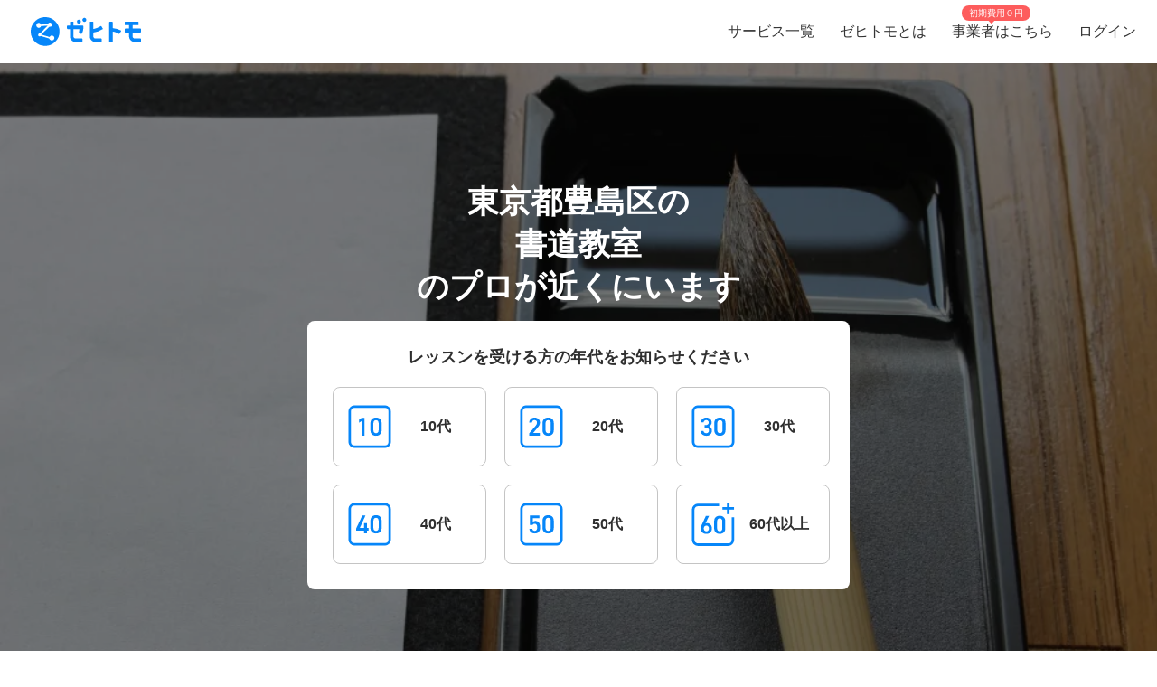

--- FILE ---
content_type: text/html; charset=utf-8
request_url: https://www.zehitomo.com/learning/art/calligraphy/japanese-calligraphy-instructor/tokyo/23ku-hokubu/toshima-ku
body_size: 94366
content:
<!DOCTYPE html><html lang="ja"><head><script>(function(w,i,g){w[g]=w[g]||[];if(typeof w[g].push=='function')w[g].push(i)})
(window,'G-YYKG38V15Z','google_tags_first_party');</script><script async src="/ava3/"></script>
			<script>
				window.dataLayer = window.dataLayer || [];
				function gtag(){dataLayer.push(arguments);}
				gtag('js', new Date());
				gtag('set', 'developer_id.dYzg1YT', true);
				gtag('config', 'G-YYKG38V15Z');
			</script>
			<link rel="preconnect" href="https://api.zehitomo.com"><link rel="preconnect" href="https://www.googletagmanager.com"><link rel="preconnect" href="https://res.cloudinary.com"><link rel="dns-prefetch" href="https://www.google-analytics.com"><link rel="dns-prefetch" href="https://stats.g.doubleclick.net"><link rel="dns-prefetch" href="https://sentry.io"><link rel="dns-prefetch" href="https://connect.facebook.net"><link rel="dns-prefetch" href="https://d.line-scdn.net"><link rel="dns-prefetch" href="https://statics.a8.net"><meta property="z:gtmv" content="1"><script>window.jobTypeId = 'japanese-calligraphy-instructor'</script><link rel="dns-prefetch" href="https://www.googleoptimize.com"><link rel="dns-prefetch" href="https://cdn-4.convertexperiments.com"><script>(function(w,l){w[l] = w[l] || [];w[l].push({'gtm.start':new Date().getTime(),event:'gtm.js'});})(window,'dataLayer');</script><script type="text/javascript">
              function addScript(path) {var script = document.createElement("script");script.type = "text/javascript";script.src = path;document.getElementsByTagName("head")[0].appendChild(script);}
              document.documentMode && addScript('https://cdnjs.cloudflare.com/polyfill/v3/polyfill.min.js?version=3.53.1&features=Array.prototype.find,Array.prototype.flatMap,Array.prototype.includes,default,IntersectionObserver,Object.entries,Object.fromEntries,String.prototype.replaceAll');</script><title> 東京都豊島区で人気（高評価）・近くの書道教室一覧 (2026年1月更新) | ゼヒトモ </title><meta name="description" content="東京都豊島区の書道教室ならゼヒトモ。実績、口コミ、よくある質問も掲載。東京都豊島区で高評価、人気の書道教室一覧。依頼を出すと見積もりが届きます。"><meta name="keywords" content=""><meta property="fb:app_id" content="1006530102723385"><meta property="og:title" content="東京都豊島区で人気（高評価）・近くの書道教室一覧"><meta property="og:type" content="website"><meta property="og:image" content="https://res.cloudinary.com/zehitomo/image/upload/v1652747398/assets/openGraphLogo.png"><meta property="og:description" content="東京都豊島区の書道教室ならゼヒトモ。実績、口コミ、よくある質問も掲載。東京都豊島区で高評価、人気の書道教室一覧。依頼を出すと見積もりが届きます。"><meta property="twitter:card" content="summary"><link rel="icon" href="/favicon.ico?v=3"><link rel="alternate" href="https://www.zehitomo.com/learning/art/calligraphy/japanese-calligraphy-instructor/tokyo/23ku-hokubu/toshima-ku" hreflang="ja"><link rel="alternate" href="https://www.zehitomo.com/en/learning/art/calligraphy/japanese-calligraphy-instructor/tokyo/23ku-hokubu/toshima-ku" hreflang="en"><link rel="alternate" href="https://www.zehitomo.com/learning/art/calligraphy/japanese-calligraphy-instructor/tokyo/23ku-hokubu/toshima-ku" hreflang="x-default"><link rel="canonical" href="https://www.zehitomo.com/learning/art/calligraphy/japanese-calligraphy-instructor/tokyo/23ku-hokubu/toshima-ku"><meta charset="utf-8"><meta name="viewport" content="width=device-width, initial-scale=1, maximum-scale=1"><meta name="apple-mobile-web-app-capable" content="yes"><meta name="apple-mobile-web-app-status-bar-style" content="default"><meta name="apple-mobile-web-app-title" content="Zehitomo"><link rel="apple-touch-icon-precomposed" href="/static/images/apple-touch-icon-152x152.png"><meta name="msapplication-TileImage" content="/static/images/ms-touch-icon-144x144.png"><meta name="msapplication-TileColor" content="var(--primary-color)"><meta name="mobile-web-app-capable" content="yes"><link rel="icon" sizes="192x192" href="/static/images/chrome-touch-icon-192x192.png"><style>
          a:focus,
          a:active,
          button:focus,
          button:active {
            outline: none !important;
          }
        </style><script type="application/ld+json">{"@context":"https://schema.org","@type":"LocalBusiness","name":"東京都豊島区で人気（高評価）・近くの書道教室一覧 (2026年1月更新)","description":"東京都豊島区の書道教室ならゼヒトモ。実績、口コミ、よくある質問も掲載。東京都豊島区で高評価、人気の書道教室一覧。依頼を出すと見積もりが届きます。","image":"https://res.cloudinary.com/zehitomo-dev/image/upload/v1515490524/qzv6f4dqqfv5wxmrpgry.jpg","address":{"@type":"PostalAddress","postalCode":"","addressRegion":"東京都","addressLocality":"豊島区","addressCountry":"JP"},"aggregateRating":{"@type":"AggregateRating","bestRating":5,"worstRating":1,"ratingValue":4,"reviewCount":6}}</script><script type="application/ld+json">{"@context":"https://schema.org","@type":"FAQPage","mainEntity":[{"@type":"Question","acceptedAnswer":{"@type":"Answer","text":"書道教室は、1レッスン数千円、もしくは月謝で月に数千円〜1万円程度などの料金です。書道を続ける場合は、道具を揃えるときの料金も考えておきましょう。必要なものには、筆・墨・硯・紙・文鎮・下敷き・筆筒・筆架・水滴・墨台・筆巻き・机・紙挟みなどがあります。"},"name":"書道教室の料金はどのくらいかかる？"},{"@type":"Question","acceptedAnswer":{"@type":"Answer","text":"実用書道と芸術書道の違いがある、などと言われることが多いですが、書道は様々な流派があったり、書家に応じて指導内容や方法が異なったりと、どの教室に通うか、どの書家に教えをこうかで学べる内容が異なります。しかし昔から、「書道を学ぶのではなく、ただ写経に専念したい」という方は非常に多いです。筆をとって無心の境地に入ることを楽しむ人たちは昔から多数存在しています。"},"name":"書道教室の依頼における注意点は？"},{"@type":"Question","acceptedAnswer":{"@type":"Answer","text":"複数の書道教室に依頼を出して、複数の書道教室のレッスンを受けてみましょう。雰囲気は講師やレッスンによって大きく異なります。何箇所かを比較して、好きだと思うところに絞るといいですよ。"},"name":"書道教室を依頼する流れは？"},{"@type":"Question","acceptedAnswer":{"@type":"Answer","text":"よくわからない場合や完全に初心者の場合は、初心者への指導に定評がある教室やレッスンを選ぶといいでしょう。書道に関連する団体や資格には多数あります。資格には文部省検定試験などがあります。展示には●●書道院展や●●書道展と呼ばれる展示などがあります。書道に関連する団体や教会も多数あります。しかしそういった資格や団体の違いがわからない場合は、初心者でも気軽に楽しめるような教室を開講しているクラスやレッスンに通ってみましょう。書道は世代を問わず愛されています。"},"name":"書道教室業者の選び方は？"},{"@type":"Question","acceptedAnswer":{"@type":"Answer","text":"書道の習い方には、臨書・模書・暗書（背臨）・倣書・自運があります。臨書は「ごく一般的な習い方」と言えます。お手本と置いて、一点一画一時一行を見比べながら習っていきます。模書は、敷き写して習っていく方法、暗書（背臨）は臨書して習い込んだ後に、お手本を伏せて書いてみる方法、倣書はよく習い込んだ字や感覚を応用してまだ習っていない字を真似て書いてみる方法、自運は手本を関係なく、自分で書いてみる方法です。自分がどのタイミングでどの練習方法をとるといいのかなどは、書道の先生について教えてもらうことで指導してもらうことができます。もし少しでも興味があるのであれば、ぜひレッスンに通って、プロの手本や書き方や教え方に触れながら書道を学んでみましょう。"},"name":"その他気を付けるべきポイントは？"}]}</script><link rel="preload" as="image" href="https://www.zehitomo.com/cloudinary/zehitomo-dev/image/upload/c_fill,w_1000,dpr_1.0,f_auto,q_auto/v1515490524/qzv6f4dqqfv5wxmrpgry.jpg" imagesrcset="https://www.zehitomo.com/cloudinary/zehitomo-dev/image/upload/c_fill,w_360,h_360,dpr_1.0,f_auto,q_auto/v1515490524/qzv6f4dqqfv5wxmrpgry.jpg 359w, https://www.zehitomo.com/cloudinary/zehitomo-dev/image/upload/c_fill,w_600,dpr_1.0,f_auto,q_auto/v1515490524/qzv6f4dqqfv5wxmrpgry.jpg 599w, https://www.zehitomo.com/cloudinary/zehitomo-dev/image/upload/c_fill,w_1000,dpr_1.0,f_auto,q_auto/v1515490524/qzv6f4dqqfv5wxmrpgry.jpg 999w" class="jsx-2013337885"><script type="application/ld+json">{"@context":"https://schema.org","@type":"BreadcrumbList","itemListElement":[{"@type":"ListItem","item":{"@id":"/","name":"Zehitomo"},"position":1},{"@type":"ListItem","item":{"@id":"//learning","name":"習い事"},"position":2},{"@type":"ListItem","item":{"@id":"//learning/art","name":"アート・芸術"},"position":3},{"@type":"ListItem","item":{"@id":"//learning/art/calligraphy","name":"書道・カリグラフィー・習字"},"position":4},{"@type":"ListItem","item":{"@id":"//learning/art/calligraphy/japanese-calligraphy-instructor","name":"書道教室"},"position":5},{"@type":"ListItem","item":{"@id":"//learning/art/calligraphy/japanese-calligraphy-instructor/tokyo","name":"東京都の書道教室"},"position":6},{"@type":"ListItem","item":{"@id":"//learning/art/calligraphy/japanese-calligraphy-instructor/tokyo/23ku-hokubu","name":"23区北部内の書道教室"},"position":7},{"@type":"ListItem","item":{"@id":"//learning/art/calligraphy/japanese-calligraphy-instructor/tokyo/toshima-ku","name":"豊島区内の近くの書道教室のプロを探す"},"position":8}]}</script><meta name="next-head-count" content="29"><script defer="" nomodule="" src="/_next/static/chunks/polyfills-5cd94c89d3acac5f.js"></script><script src="/_next/static/chunks/webpack-78b22dd882e48852.js" defer=""></script><script src="/_next/static/chunks/framework-568b840ecff66744.js" defer=""></script><script src="/_next/static/chunks/main-6e29b0cd1aefcbf8.js" defer=""></script><script src="/_next/static/chunks/pages/_app-ea8e72a766fdd224.js" defer=""></script><script src="/_next/static/chunks/4456-c9ec95788fad74ef.js" defer=""></script><script src="/_next/static/chunks/1216-df932ff82039c741.js" defer=""></script><script src="/_next/static/chunks/3471-a8e62c4bce619dad.js" defer=""></script><script src="/_next/static/chunks/515-80fa5a25d9c42ea6.js" defer=""></script><script src="/_next/static/chunks/5502-80710babed3a345f.js" defer=""></script><script src="/_next/static/chunks/232-ad127cb1890d042d.js" defer=""></script><script src="/_next/static/chunks/9919-eab0224024c414c0.js" defer=""></script><script src="/_next/static/chunks/5304-0842b30aada6eeb0.js" defer=""></script><script src="/_next/static/chunks/5554-b4168d40fc3d9785.js" defer=""></script><script src="/_next/static/chunks/1652-be506c7ff3106fbc.js" defer=""></script><script src="/_next/static/chunks/3137-4fbd0d853521e46e.js" defer=""></script><script src="/_next/static/chunks/pages/vertical-87d64659e721e059.js" defer=""></script><script src="/_next/static/kteFjdiq8ZxFtXXptanS7/_buildManifest.js" defer=""></script><script src="/_next/static/kteFjdiq8ZxFtXXptanS7/_ssgManifest.js" defer=""></script><script src="/_next/static/kteFjdiq8ZxFtXXptanS7/_middlewareManifest.js" defer=""></script><style>*,:after,:before{box-sizing:border-box}html{font-family:sans-serif;line-height:1.15;-webkit-text-size-adjust:100%;-webkit-tap-highlight-color:rgba(0,0,0,0)}article,footer,header,main,nav,section{display:block}body{margin:0;font-family:-apple-system,BlinkMacSystemFont,Segoe UI,Roboto,Helvetica Neue,Arial,Noto Sans,sans-serif,Apple Color Emoji,Segoe UI Emoji,Segoe UI Symbol,Noto Color Emoji;font-size:1rem;font-weight:400;line-height:1.5;color:#212529;text-align:left;background-color:#fff}h1,h2,h3{margin-top:0;margin-bottom:.5rem}p{margin-top:0}p{margin-bottom:1rem}ol,ul{margin-top:0;margin-bottom:1rem}dd{margin-bottom:.5rem;margin-left:0}small{font-size:80%}a{color:#007bff;text-decoration:none;background-color:transparent}a:hover{color:#0056b3;text-decoration:underline}img{border-style:none}img,svg{vertical-align:middle}svg{overflow:hidden}label{display:inline-block;margin-bottom:.5rem}button{border-radius:0}button:focus{outline:1px dotted;outline:5px auto -webkit-focus-ring-color}button{margin:0;font-family:inherit;font-size:inherit;line-height:inherit}button{overflow:visible}button{text-transform:none}[type=button],button{-webkit-appearance:button}[type=button]:not(:disabled),button:not(:disabled){cursor:pointer}[type=button]::-moz-focus-inner,button::-moz-focus-inner{padding:0;border-style:none}body,html{height:100%}body{font-feature-settings:"kern","liga","pnum";-webkit-font-smoothing:antialiased}#__next{height:100%}button svg{pointer-events:none}html{font-family:Arial,Hiragino Kaku Gothic ProN,Hiragino Sans,Meiryo,sans-serif;font-feature-settings:"kern","liga","pnum";font-size:14px;-webkit-font-smoothing:antialiased}body{font-family:Arial,Hiragino Kaku Gothic ProN,Hiragino Sans,Meiryo,sans-serif}h1,h2,h3{font-style:normal;font-weight:700;line-height:1.5em;margin:.5em 0}h1{font-size:36px}h2{font-size:24px}h3{font-size:18px}p{font-size:14px;line-height:1.5em}@media screen and (min-width:768px){h1{font-size:48px}h2{font-size:36px}h3{font-size:24px}}:root{--accent-color:#ff6a8e;--accent-color-hover:#ff9bb1;--black-color:#2f2f2f;--danger-color:#ff5252;--disabled-background-color:#eee;--error-color:var(--danger-color);--gray-light-color:#b4b4b4;--gray-light-color-v2:#c4c4c4;--gray-dark-color:#666;--primary-color:#0686f9;--primary-color-hover:#046cc7;--primary-color-lightest:#edf5fc;--primary-color-sub:#d9ebfa;--secondary-color:#e7e7e7;--secondary-stronger-color:#aaa;--off-white-color:#f5f5f5;--white-color:#fff;--border-radius:4px;--neutral-gray-700:#303c45;--neutral-gray-500:#73777a;--button-border-radius:4px;--button-round-border-radius:20px;--button-font-size:14px;--breadcrumb-mb:9px;--images-field-columns:2;--images-field-gap:14px;--input-height:2.875rem;--input-padding-x:0.625rem;--new-request-form-footer-padding:1rem;--new-request-form-header-padding:0 0 16px 0;--new-request-form-header-text-align:left;--new-request-form-header-minor-text-align:left;--new-request-form-footer-border:1px solid var(--secondary-color);--new-request-form-footer-button-min-width:140px;--new-request-form-footer-small-button-min-width:100px;--radio-margin-right:0.625rem;--radio-field-renderer-background:var(--white-color);--radio-field-renderer-border:1px solid var(--secondary-color);--radio-field-renderer-border-radius:4px;--radio-field-renderer-label-color:#545454;--radio-field-renderer-label-font-size:16px;--radio-field-renderer-label-font-weight:400;--radio-field-renderer-padding:12px 16px 12px 8px;--radio-group-background:transparent;--radio-group-border-radius:0;--radio-group-columns:1;--radio-group-item-border-bottom:0;--radio-group-item-margin:0 0 6px;--separator-color:#c4c4c4;--wizard-border-radius:0}@media screen and (min-width:1024px){:root{--breadcrumb-mb:0}}@media screen and (min-width:480px){:root{--images-field-columns:3;--new-request-form-header-minor-text-align:center}}@media screen and (min-width:640px){:root{--wizard-border-radius:4px}}.Layout_container__M4ttJ{display:flex;flex-direction:column;height:100%;isolation:isolate}.Layout_content__CuzQZ{flex:1 1 auto}.Header_container__95ZFx{align-items:center;background-color:#fff;display:grid;flex-shrink:0;height:45px;padding:0 .25rem}@media only screen and (min-width:1024px){.Header_container__95ZFx{font-size:16px;height:70px;padding:0 .625rem}}.Header_container-has-menu__IISll{grid-template-columns:65px auto}@media only screen and (min-width:1024px){.Header_container-has-menu__IISll{grid-template-columns:auto 1fr auto}}.Header_toggleicon__HN9NJ{background-color:transparent;border:0;color:#666;height:-moz-min-content;height:min-content;margin-right:16px;outline:none;padding:1px 6px;width:-moz-min-content;width:min-content}.Header_toggleicon__HN9NJ svg{color:#666;font-weight:300}@media only screen and (min-width:1024px){.Header_toggleicon__HN9NJ{display:none}}.Header_logo__6sg2H{justify-self:left}@media only screen and (min-width:1024px){.Header_logo__6sg2H{justify-self:left;margin:0 2.875rem 0 1.25rem}}.Header_logo__6sg2H:focus svg{outline:1px solid #2f2f2f}.Header_menu___vbYh{height:100vh;left:0;pointer-events:none;position:fixed;top:0;width:100%;z-index:10}@media only screen and (min-width:1024px){.Header_menu___vbYh{align-items:center;display:flex;height:100%;justify-self:flex-end;pointer-events:unset;position:unset;width:unset}}.Header_overlay__28vBW{background-color:rgba(85,85,85,.5);height:100%;opacity:0;transition:opacity .3s ease-out}@media only screen and (min-width:1024px){.Header_overlay__28vBW{display:none}}.Header_close__3w7QX{background-color:transparent;border:0;color:#2f2f2f;font-size:16px;padding-top:7px;position:absolute;right:60px;z-index:15}@media only screen and (min-width:1024px){.Header_close__3w7QX{display:none;padding:0;width:100%}}.Header_content-container__Q3iLr{background-color:#fff;height:100%;list-style:none;margin:0;padding:0;position:fixed;top:0;transform:translateX(150%);transition:transform .3s ease-out;width:80vw}@media only screen and (min-width:1024px){.Header_content-container__Q3iLr{display:flex;position:unset;transform:unset;width:unset}}.Header_list__1JFe2{list-style:none;margin:0;padding:0;white-space:nowrap}@media only screen and (min-width:1024px){.Header_list__1JFe2{display:flex}}.Header_link__gECiy{align-items:center;background:none;border:0;color:#343434;display:flex;padding:1rem;position:relative;width:100%}.Header_link__gECiy *{pointer-events:none}.Header_link__gECiy.Header_top-link__VTyke{margin-top:40px}@media only screen and (min-width:1024px){.Header_link__gECiy{height:unset}}.Header_link__gECiy:focus,.Header_link__gECiy:hover{background-color:#f5f5f5;color:#343434;text-decoration:none}.Header_link__gECiy svg{margin-right:.4rem}@media only screen and (min-width:1024px){.Header_link__gECiy svg{display:none}}.Header_link__gECiy span:only-child{margin-left:calc(18px + .4rem)}@media only screen and (min-width:1024px){.Header_link__gECiy span:only-child{margin-left:0}.Header_menu___vbYh .Header_list__1JFe2{height:100%}.Header_menu___vbYh .Header_link__gECiy{height:100%;padding:0 1rem}}.Header_menu___vbYh .Header_link__gECiy:focus,.Header_menu___vbYh .Header_link__gECiy:hover{background-color:#f5f5f5;color:#343434;text-decoration:none}@media only screen and (min-width:1024px){.Header_menu___vbYh .Header_link__gECiy:focus,.Header_menu___vbYh .Header_link__gECiy:hover{background:unset;position:relative}.Header_menu___vbYh .Header_link__gECiy:focus:after,.Header_menu___vbYh .Header_link__gECiy:hover:after{background-color:#b4b4b4;bottom:0;content:"";height:3px;left:0;position:absolute;width:100%}}.Header_notification-area__hzSdt{display:flex;grid-gap:1.625rem;gap:1.625rem;justify-content:right}.Header_desktop__1nZRI{display:none}@media only screen and (min-width:1024px){.Header_desktop__1nZRI{display:block}.Header_mobile__UBieV{display:none}}.Header_menu-item-attention-text-bubble__MUBAy{align-items:flex-start;background-color:#fd5c5c;border-radius:10px;color:#fff;display:flex;flex-direction:row;font-size:12px;height:20px;margin-left:5px;padding:1px 8px;width:88px}@media only screen and (min-width:1024px){.Header_menu-item-attention-text-bubble__MUBAy{font-size:10px;height:17px;left:18%;line-height:15px;margin:0;position:absolute;top:6px;transform-style:preserve-3d;width:76px}.Header_menu-item-attention-text-bubble__MUBAy:after{background-color:#fd5c5c;content:"";height:12px;left:calc(50% - 6px);position:absolute;top:8px;transform:rotate(45deg) translateZ(-1px);width:6px}}.Logo_root__inT72{--header-desktop-height:48px;--footer-desktop-height:38px;width:auto}.Logo_color-white__RrjJ3{color:#fff}.Logo_color-blue__XrtnC{color:#0686f9}.Logo_footer__f0wDt{height:27px}@media only screen and (min-width:1024px){.Logo_footer_react__tehAX{height:var(--footer-desktop-height)}}.Logo_header__CkNH7{height:45px}.Logo_header_react__CaTzT{padding:.57rem}@media only screen and (min-width:1024px){.Logo_header_react__CaTzT{height:var(--header-desktop-height)}}.Footer_wrapper__uwQxb{background-color:#212121;color:#b4b4b4;padding:2rem .5rem}@media screen and (min-width:1024px){.Footer_wrapper__uwQxb{padding:4rem}}.Footer_wrapper__uwQxb a{font-weight:lighter}.Footer_wrapper__uwQxb a,.Footer_wrapper__uwQxb a :hover{color:#b4b4b4;text-decoration:none}@media screen and (min-width:1024px){.Footer_wrapper__uwQxb .Footer_content-top__pEFl3{display:flex;justify-content:space-between;padding-bottom:1rem}}.Footer_logo__7PU8Q{align-items:flex-start;display:flex;flex-direction:column}@media screen and (min-width:1024px){.Footer_icons-container__cIoGn{display:flex;flex-direction:column}}.Footer_icons__0o9X9{display:flex;justify-content:space-between;padding:0 1rem;width:100%}@media screen and (min-width:1024px){.Footer_icons__0o9X9{flex-direction:column;justify-content:flex-start;padding:1rem 0}.Footer_social-icons__rYJau{padding-top:1rem}}.Footer_social-icons__rYJau a{padding:0 .475rem}.Footer_social-icons__rYJau a img{filter:opacity(.75);width:24px}@media screen and (min-width:1024px){.Footer_social-icons__rYJau a img{width:32px}}.Footer_top-menus__dCozn{border-top:1px solid #545454;display:flex;flex-direction:column;width:100%}@media screen and (min-width:1024px){.Footer_top-menus__dCozn{border:0;flex-direction:row;width:60%}}.Footer_categories__yr9AU{display:flex;width:100%}@media screen and (min-width:1024px){.Footer_categories__yr9AU{border-bottom:1px solid #545454;border-top:1px solid #545454;padding:.25rem 0}}.Footer_language-and-company__1Bs61{align-items:center;display:inline-flex;justify-content:flex-end;padding-right:2rem;padding-top:2rem;width:100%}.Footer_privacy-mark-container__UZMr1{align-items:center;background:#fff;display:flex;height:115px;justify-content:center;margin:calc(115px / 4);width:115px}.Collapsible_container__CTpDH{border-bottom:1px solid #545454;display:inline-block;padding:.5rem 1rem;width:100%}@media screen and (min-width:1024px){.Collapsible_container__CTpDH{border:0;padding:0 1rem}.Collapsible_container-horizontal__UnrXi{display:flex}}.Collapsible_container__CTpDH h2{font-size:1rem;font-weight:700;line-height:1.2;margin:0;padding:1rem 0}.Collapsible_heading-button__j1FDW{align-items:center;background:transparent;border:0;color:inherit;cursor:pointer;display:flex;font-size:1rem;font-weight:700;justify-content:space-between;padding:0;white-space:nowrap;width:100%}@media screen and (min-width:1024px){.Collapsible_heading-button__j1FDW{width:auto}}.Collapsible_heading-button__j1FDW:hover{text-decoration:none}@media screen and (min-width:1024px){.Collapsible_heading-button-horizontal__xp_Og{padding-right:1rem}.Collapsible_heading-button__j1FDW>svg{display:none}.Collapsible_animate-height__TDodW{align-items:center;display:flex;height:auto!important}.Collapsible_animate-height__TDodW>div{display:block!important}}.Collapsible_content__m_7aR{padding-bottom:1rem;padding-left:1rem}@media screen and (min-width:1024px){.Collapsible_content__m_7aR{height:auto!important;padding:0}}.MenuCollapsible_list__NNr3G{list-style-type:none;margin:0;padding:0}@media screen and (min-width:768px){.MenuCollapsible_list-horizontal__QjSul{display:flex;flex-wrap:wrap}}.MenuCollapsible_item__N86Tg{padding:.5rem 0}@media screen and (min-width:768px){.MenuCollapsible_item__N86Tg{padding:0}}@media screen and (min-width:768px){.MenuCollapsible_item-horizontal__Kt13A{padding:0 1rem}}.MenuCollapsible_item__N86Tg a{color:#b4b4b4;text-decoration:none}.MenuCollapsible_item__N86Tg a:hover{color:#fff}.Breadcrumbs_breadcrumbs__zgFzx{color:#666;list-style-type:none;padding:0}.Breadcrumbs_align-center__PwAlb{margin:0 auto;text-align:center}.Breadcrumbs_list-item__W4T5O{color:#666;display:inline-block;margin:0 .5rem var(--breadcrumb-mb,0)}.Breadcrumbs_list-item__W4T5O:first-child{padding-left:0}.Breadcrumbs_list-item__W4T5O:last-child{padding-right:0}.Breadcrumbs_list-item__W4T5O:after{content:"»";position:relative;right:-.5rem}.Breadcrumbs_list-item__W4T5O:last-child:after{display:none}.Breadcrumbs_list-item-link__Deo0X{color:#666;display:inline-block}.Pagination_list__LAvIt{align-items:center;display:flex;flex-direction:column;list-style:none;margin:0;padding:0}@media screen and (min-width:480px){.Pagination_list__LAvIt{flex-direction:row}}.Pagination_pagination-item-container___Ksj_{align-items:center;display:flex;justify-content:center}.Pagination_button__U7VJ2{border:2px solid #0686f9;border-radius:4px;box-sizing:border-box;font-weight:600;min-width:9.0625rem;text-align:center}.Pagination_button__U7VJ2:hover{border-color:#046cc7}.Pagination_item__5KuNC{color:#2f2f2f;font-size:1.25em}.Pagination_item__5KuNC>*{padding:.5rem 1.5rem}.Pagination_item__5KuNC a{color:#0686f9;display:block;text-decoration:none}.Pagination_item__5KuNC a:hover{color:#046cc7}.Pagination_last__UnLnK{margin-left:0;padding-top:10px}@media screen and (min-width:480px){.Pagination_last__UnLnK{margin-left:1rem;padding-top:0}}.Pagination_number__ePcxo a:hover{text-decoration:underline}.Avatar_avatar__bPAvz{border-radius:50%;height:var(--avatar-img-size,96px);width:var(--avatar-img-size,96px)}.ListRecentReviews_recent-reviews-container__al_00{display:flex;flex-direction:column;grid-gap:20px;gap:20px;margin-bottom:15px}@media screen and (min-width:480px){.ListRecentReviews_recent-reviews-container__al_00{grid-gap:50px;gap:50px;margin-bottom:30px}}.ListRecentReviews_recent-reviews-container__al_00 .ListRecentReviews_recent-review-item__nn0bT{background-color:#fff;border-radius:20px;box-shadow:0 0 20px rgba(0,0,0,.1);box-sizing:border-box;flex-basis:100%;padding:16px}@media screen and (min-width:480px){.ListRecentReviews_recent-reviews-container__al_00 .ListRecentReviews_recent-review-item__nn0bT{padding:30px}}.ListRecentReviews_recent-reviews-container__al_00 .ListRecentReviews_recent-review-item__nn0bT article{box-shadow:0 0 0 0 rgba(47,47,47,0)!important;box-sizing:border-box;margin:0!important;padding:0!important}.ClientReviewCardUpdated_review-card___vWm0{display:flex;flex-direction:column;grid-gap:20px;gap:20px;width:100%}@media(min-width:768px){.ClientReviewCardUpdated_review-card___vWm0{grid-gap:12px;gap:12px}}.ClientReviewCardUpdated_review-body__Z5bUC{display:flex;flex-direction:column;grid-gap:16px;gap:16px}.ReviewProfileSection_profile-section__RRjaL{align-items:center;border-bottom:1px solid #e6ebf0;display:flex;grid-gap:12px;gap:12px;padding-bottom:20px}.ReviewProfileSection_profile-avatar__DNz0N{flex-shrink:0;height:50px;text-decoration:none;width:50px}.ReviewProfileSection_profile-avatar__DNz0N img{height:50px!important;width:50px!important}.ReviewProfileSection_profile-avatar__DNz0N:hover{cursor:pointer}.ReviewProfileSection_profile-info__Eltua{display:flex;flex-direction:column;grid-gap:4px;gap:4px}.ReviewProfileSection_profile-title__VNJH7{color:#212529;line-height:1.6;text-decoration:none}.ReviewProfileSection_profile-title__VNJH7:hover{text-decoration:underline}.ReviewProfileSection_profile-name__SL1C9{font-size:18px;font-weight:600}@media(min-width:768px){.ReviewProfileSection_profile-name__SL1C9{font-size:20px}}.ReviewProfileSection_profile-suffix__BEe6p{font-size:12px;font-weight:600}@media(min-width:768px){.ReviewProfileSection_profile-suffix__BEe6p{font-size:14px}}.ReviewProfileSection_profile-rating__szj50{align-items:center;display:flex;grid-gap:8px;gap:8px}.ReviewProfileSection_review-count__knfEp{color:#303c45;font-size:12px;font-weight:300;line-height:1.6}.ReviewUserDetails_user-details__bxh_Y{display:grid;grid-gap:10px;gap:10px;grid-template-areas:"user-info time" "tags tags" "jobtype jobtype";grid-template-columns:1fr auto;width:100%}@media(min-width:768px){.ReviewUserDetails_user-details__bxh_Y{align-items:center;grid-gap:16px;gap:16px;grid-template-areas:"user-info tags jobtype time";grid-template-columns:auto auto auto 1fr;width:100%}}.ReviewUserDetails_user-info-wrapper__PF0vB{align-items:center;display:flex;grid-gap:4px;gap:4px;grid-area:user-info}@media(min-width:768px){.ReviewUserDetails_user-info-wrapper__PF0vB{grid-gap:8px;gap:8px}}.ReviewUserDetails_user-avatar__iEUhU{height:24px;margin:0;width:24px}.ReviewUserDetails_user-avatar__iEUhU svg{height:24px;margin:0!important;width:24px}.ReviewUserDetails_user-name__T6xw_{color:#303c45;font-size:18px;font-weight:600;line-height:1.6}.ReviewUserDetails_user-name__T6xw_ small{font-size:12px}.ReviewUserDetails_user-tags__vQN9e{display:flex;flex-wrap:wrap;grid-gap:8px;gap:8px;grid-area:tags}@media(min-width:768px){.ReviewUserDetails_user-tags__vQN9e{grid-gap:16px;gap:16px}}.ReviewUserDetails_user-tag__x9LtP{background-color:#e6ebf0;border-radius:4px;color:#303c45;font-size:14px;font-weight:600;line-height:1.6;padding:8px}.ReviewUserDetails_review-time___oslj{align-self:center;color:#73777a;font-size:12px;font-weight:600;grid-area:time;justify-self:end;line-height:1.6;min-width:30px;text-align:right}.ReviewRatingSection_rating-section__6Cssl{display:flex;flex-direction:column;grid-gap:15px;gap:15px}@media(min-width:768px){.ReviewRatingSection_rating-section__6Cssl:not(.ReviewRatingSection_rating-section--client-dashboard-side-panel__GqDQb){align-items:flex-start;flex-direction:row;grid-gap:10px;gap:10px}}.ReviewRatingSection_left-rating-content__4SsK9{display:flex;flex-direction:column;grid-gap:8px;gap:8px}@media(min-width:768px){.ReviewRatingSection_rating-section__6Cssl:not(.ReviewRatingSection_rating-section--client-dashboard-side-panel__GqDQb) .ReviewRatingSection_left-rating-content__4SsK9{flex:1 1;flex-basis:calc(50% - 5px);max-width:50%}}.ReviewRatingSection_main-rating__33JzN{align-items:center;display:flex;grid-gap:3px;gap:3px;justify-content:center}@media(min-width:768px){.ReviewRatingSection_rating-section__6Cssl:not(.ReviewRatingSection_rating-section--client-dashboard-side-panel__GqDQb) .ReviewRatingSection_main-rating__33JzN{grid-gap:6px;gap:6px;justify-content:flex-start}}.ReviewRatingSection_rating-label__EJvQv{color:#303c45;font-size:16px;font-weight:600;line-height:1.4;margin-top:2px}.ReviewRatingSection_pricing-box__6Pk_V{align-items:center;border:1px solid #e6ebf0;border-radius:8px;display:flex;grid-gap:12px;gap:12px;padding:12px 16px;width:100%}@media(min-width:768px){.ReviewRatingSection_pricing-box__6Pk_V{width:100%}}.ReviewRatingSection_pricing-label__9DBa2{color:#303c45;font-size:12px;font-weight:600;line-height:1.4;width:72px}@media(min-width:768px){.ReviewRatingSection_rating-section__6Cssl:not(.ReviewRatingSection_rating-section--client-dashboard-side-panel__GqDQb) .ReviewRatingSection_pricing-label__9DBa2{font-size:16px;width:99px}}.ReviewRatingSection_pricing-value__BDcnK{align-items:center;display:flex;grid-gap:4px;gap:4px}.ReviewRatingSection_pricing-amount__wI0ot{color:#c60;font-size:20px;font-weight:600;line-height:1.4}@media(min-width:768px){.ReviewRatingSection_pricing-amount__wI0ot{font-size:20px}}.ReviewRatingSection_pricing-currency__NgbXV{color:#303c45;font-size:12px;font-weight:600;line-height:1.6}@media(min-width:768px){.ReviewRatingSection_pricing-currency__NgbXV{font-size:12px}}.ReviewRatingSection_category-ratings__tgK_e{background-color:#fff;border:1px solid #e6ebf0;border-radius:8px;display:flex;flex-direction:column;grid-gap:12px;gap:12px;padding:16px}@media(min-width:768px){.ReviewRatingSection_rating-section__6Cssl:not(.ReviewRatingSection_rating-section--client-dashboard-side-panel__GqDQb) .ReviewRatingSection_category-ratings__tgK_e{flex:1 1;flex-basis:calc(50% - 5px);max-width:50%;min-width:0}}.ReviewRatingSection_category-rating__z_iUC{align-items:center;display:flex;grid-gap:8px;gap:8px}@media(min-width:768px){.ReviewRatingSection_category-rating__z_iUC{grid-gap:12px;gap:12px}}.ReviewRatingSection_category-label__gK8Q7{color:#303c45;font-size:12px;font-weight:600;line-height:1.6;min-width:72px}@media(min-width:768px){.ReviewRatingSection_rating-section__6Cssl:not(.ReviewRatingSection_rating-section--client-dashboard-side-panel__GqDQb) .ReviewRatingSection_category-label__gK8Q7{font-size:16px;min-width:99px}}.ReviewRatingSection_rating-bar__F_bCf{display:flex;grid-gap:1px;gap:1px;width:100%}.ReviewRatingSection_rating-segment__VvZ12{background-color:#e6ebf0;border-radius:4px;flex:1 1;height:29px}.ReviewRatingSection_rating-segment__VvZ12:first-child{border-radius:4px 0 0 4px}.ReviewRatingSection_rating-segment__VvZ12:last-child{border-radius:0 4px 4px 0}.ReviewRatingSection_rating-segment__VvZ12.ReviewRatingSection_rating-segment-filled___i6fx{background-color:#ffd2a1}.ReviewRatingSection_category-score__8dWzF{color:#303c45;font-family:Arial,sans-serif;font-size:18px;font-weight:700;line-height:1.6;min-width:29px}.ReviewMatchingCriteria_matching-criteria-section__NISLY{display:flex;flex-direction:column;grid-gap:10px;gap:10px}@media(min-width:768px){.ReviewMatchingCriteria_matching-criteria-section__NISLY:not(.ReviewMatchingCriteria_matching-criteria-section--client-dashboard-side-panel__aHsCP){flex-direction:row;flex-wrap:wrap}}.ReviewMatchingCriteria_matching-criteria-item__237LF{background-color:#f7f7f7;border:1px solid #e6ebf0;border-radius:10px;display:flex;flex-direction:column;grid-gap:2px;gap:2px;padding:10px}@media(min-width:768px){.ReviewMatchingCriteria_matching-criteria-section__NISLY:not(.ReviewMatchingCriteria_matching-criteria-section--client-dashboard-side-panel__aHsCP) .ReviewMatchingCriteria_matching-criteria-item__237LF{flex-grow:1;flex-shrink:1;flex-basis:calc(33.333% - 10px)}}.ReviewMatchingCriteria_criteria-header__BMfwG{align-items:center;display:flex;grid-gap:8px;gap:8px;padding:8px}.ReviewMatchingCriteria_criteria-icon__NkAyI{color:#0686f9;flex-shrink:0;height:24px;width:24px}.ReviewMatchingCriteria_criteria-question__NSf63{color:#303c45;font-size:14px;font-weight:600;line-height:1.6}@media(min-width:768px){.ReviewMatchingCriteria_matching-criteria-section__NISLY:not(.ReviewMatchingCriteria_matching-criteria-section--client-dashboard-side-panel__aHsCP) .ReviewMatchingCriteria_criteria-question__NSf63{font-size:18px}}.ReviewMatchingCriteria_criteria-answer__km3d4{color:#303c45;font-size:14px;font-weight:300;line-height:1.6;padding-left:40px}@media(min-width:768px){.ReviewMatchingCriteria_matching-criteria-section__NISLY:not(.ReviewMatchingCriteria_matching-criteria-section--client-dashboard-side-panel__aHsCP) .ReviewMatchingCriteria_criteria-answer__km3d4{font-size:16px}}.ReviewContent_review-content__DUw5f{display:flex;flex-direction:column;grid-gap:10px;gap:10px}.ReviewContent_review-message__RSpy5{-webkit-box-orient:vertical;display:-webkit-box;-webkit-line-clamp:0;line-clamp:0;overflow:hidden;text-overflow:ellipsis;white-space:pre-wrap;color:#212529;font-family:Hiragino Kaku Gothic ProN;font-size:14px;font-style:normal;font-weight:300;line-height:1.6}@media(min-width:768px){.ReviewContent_review-message__RSpy5{font-size:16px}}.ReviewContent_review-message-truncated__ajnJa{-webkit-box-orient:vertical;display:-webkit-box;-webkit-line-clamp:3;line-clamp:3;overflow:hidden;text-overflow:ellipsis;white-space:pre-wrap}@media(min-width:768px){.ReviewContent_review-message-truncated__ajnJa{-webkit-box-orient:vertical;display:-webkit-box;-webkit-line-clamp:2;line-clamp:2;overflow:hidden;text-overflow:ellipsis;white-space:pre-wrap}}.ReviewContent_question-answers__ojEGH{display:flex;flex-direction:column;grid-gap:20px;gap:20px;margin-top:10px}.ReviewContent_question-answers__ojEGH.ReviewContent_question-answers-collapsed__hgsA1{display:none}.ReviewContent_qa-item__nqR35{background-color:#fff5ea;border:1px solid #ffe9d1;border-radius:10px;display:flex;flex-direction:column;grid-gap:8px;gap:8px;padding:10px}.ReviewContent_qa-question__2cSNb{color:#303c45;font-size:14px;font-weight:600;line-height:1.6}@media(min-width:768px){.ReviewContent_review-content__DUw5f:not(.ReviewContent_review-content--client-dashboard-side-panel__NHN9I) .ReviewContent_qa-question__2cSNb{font-size:18px}}.ReviewContent_qa-answer__c26Y6{-webkit-box-orient:vertical;display:-webkit-box;-webkit-line-clamp:0;line-clamp:0;overflow:hidden;text-overflow:ellipsis;white-space:pre-wrap;color:#212529;font-size:14px;font-weight:300;line-height:1.6}@media(min-width:768px){.ReviewContent_review-content__DUw5f:not(.ReviewContent_review-content--client-dashboard-side-panel__NHN9I) .ReviewContent_qa-answer__c26Y6{font-size:16px}}.ReviewContent_accordion-button__e3xEm{align-items:center;align-self:stretch;background-color:transparent;border:1px solid #0686f9;border-radius:30px;color:#0686f9;cursor:pointer;display:flex;font-size:14px;font-weight:600;grid-gap:8px;gap:8px;justify-content:center;line-height:1.6;margin-top:10px;padding:8px;transition:all .2s ease;width:100%}.ReviewContent_accordion-button__e3xEm:hover{background-color:rgba(6,134,249,.05)}.ReviewContent_accordion-button__e3xEm:focus{outline:none}.ReviewContent_accordion-icon__e_tSX{height:16px;transition:transform .2s ease;width:16px}.ReviewContent_accordion-text___4Wsr{text-align:center}.ClientReviewCardLayoutNew_client-review-card-border__RNs8u{background-color:#fff;border-radius:20px;box-shadow:0 0 20px rgba(0,0,0,.1);box-sizing:border-box;padding:20px;position:relative}@media only screen and (min-width:768px){.ClientReviewCardLayoutNew_client-review-card-border__RNs8u{padding:30px}}.ClientReviewCardLayoutNew_client-review-card__LtZ0L{width:100%}.Button_button__UC7cn{border:0;color:#fff;font-size:var(--button-font-size);font-weight:700;line-height:1;padding:15px 16px;text-align:center;text-transform:uppercase}.Button_button__UC7cn.Button_full-width__k9Yeu{width:100%}.Button_button__UC7cn.Button_primary__hpZjH,.Button_button__UC7cn.Button_slim__Lwnw0{background-color:var(--primary-color)}.Button_button__UC7cn.Button_primary__hpZjH:focus:not(:disabled),.Button_button__UC7cn.Button_primary__hpZjH:hover:not(:disabled),.Button_button__UC7cn.Button_slim__Lwnw0:focus:not(:disabled),.Button_button__UC7cn.Button_slim__Lwnw0:hover:not(:disabled){background-color:var(--primary-color-hover)}.Button_button__UC7cn:disabled{opacity:.5}.Button_button__UC7cn.Button_slim__Lwnw0{border-radius:10px;padding:12px}.Button_button__UC7cn.Button_shadow__curqX{box-shadow:2px 3px 4px 3px rgba(47,47,47,.25)}.Button_button__UC7cn *{pointer-events:none}.Button_button__UC7cn.Button_no-wrap__0njh_{text-wrap:nowrap}.CardListV2_container___d5GF{align-items:center;display:flex;flex-direction:column;margin:auto;max-width:800px}.CardListV2_cards__SSOx4{display:flex;flex-direction:column;grid-gap:8px;gap:8px;width:100%}@media only screen and (min-width:1024px){.CardListV2_cards__SSOx4{grid-gap:16px;gap:16px;margin-bottom:24px}}.CardListV2_card-container__zPeD2{--card-loader-height:205px;overflow:hidden}@media only screen and (min-width:1024px){.CardListV2_card-container__zPeD2{--card-loader-height:238px;margin:0}}.CardListV2_load-more-mobile__jsi5M{background-color:#fff;border:1px solid var(--gray-light-color-v2);border-radius:var(--button-round-border-radius);color:var(--black-color);display:block;font-weight:400;margin:24px auto;padding:8px;text-align:center;width:273px}.CardListV2_load-more-mobile__jsi5M:hover{border-color:#0686f9;color:#0686f9}@media only screen and (min-width:1024px){.CardListV2_load-more-mobile__jsi5M{display:none}}.CardListV2_load-more-mobile__jsi5M path{fill:#2f2f2f}.CardListV2_pagination__cGyS9{display:block;margin-bottom:16px}.CardListV2_pagination__cGyS9.CardListV2_hide-pagination__dqTIt{display:none}.CardListV2_pro-count-header__ZyuHv{align-self:flex-start;font-size:12px;font-weight:700;padding-left:24px}@media only screen and (min-width:1024px){.CardListV2_pro-count-header__ZyuHv{font-size:16px;padding-left:0}}.ProCard_pro-card-layout-container__WSjSz{border:1px solid #e7e7e7;border-top:0 solid #e7e7e7}.ProCard_short-description__jiACA{font-size:14px;margin:16px 0 0;text-align:left}.ProCard_introduction-title__opO6a{font-size:14px;font-weight:700;margin:16px 0 8px}.ProCard_introduction-title__opO6a:first-child{margin-top:0}.ProCard_description-section__1EPvu{margin:8px 0 16px;white-space:pre-wrap;word-break:auto-phrase;word-wrap:break-word}.ProCard_pro-pricing-menu-container__GC60k{display:flex;grid-gap:8px;gap:8px;margin-bottom:16px;overflow:auto;white-space:nowrap}@media screen and (min-width:768px){.ProCard_pro-pricing-menu-container__GC60k{display:grid;grid-template-columns:repeat(2,1fr);white-space:normal}}.ProCard_pro-pricing-menu-container__GC60k a{min-width:90%;text-decoration:none}@media screen and (min-width:768px){.ProCard_pro-pricing-menu-container__GC60k a{width:100%}}.ProCard_auto-adjust-columns__As5ga{display:flex;flex-direction:column;grid-gap:16px;gap:16px;width:100%}@media screen and (min-width:800px){.ProCard_auto-adjust-columns__As5ga{flex-direction:row}.ProCard_auto-adjust-columns__As5ga .ProCard_col__2DHK8{width:50%}.ProCard_auto-adjust-columns__As5ga .ProCard_col__2DHK8:only-child{width:100%}}.ProCard_client-review__KoSLU{padding:8px;width:100%}.ProCardHeader_header__FHhY6{--font-size-pro-name:20px;--font-size-pro-title:16px;background:linear-gradient(90deg,#e1eefe,#eff6ff);border-radius:12px 12px 0 0;cursor:pointer;display:flex;flex-direction:column;padding:16px;position:relative}@media only screen and (min-width:1024px){.ProCardHeader_header__FHhY6{--font-size-pro-name:26px;--font-size-pro-title:20px}}.ProCardHeader_header__FHhY6 .ProCardHeader_header-top-row__Bof9p{justify-content:flex-start;margin-bottom:8px}.ProCardHeader_header__FHhY6 .ProCardHeader_header-bottom-row__x6ecS,.ProCardHeader_header__FHhY6 .ProCardHeader_header-top-row__Bof9p{align-items:center;display:flex}.ProCardHeader_header__FHhY6 .ProCardHeader_header-middle-row__OdgD_ h3{margin:0}.ProCardHeader_header__FHhY6 .ProCardHeader_header-bottom-row__x6ecS{justify-content:space-between}.ProCardHeader_header__FHhY6 .ProCardHeader_avatar__EBWv4{--avatar-img-size:64px}@media only screen and (min-width:1024px){.ProCardHeader_header__FHhY6 .ProCardHeader_avatar__EBWv4{--avatar-img-size:112px}}.ProCardHeader_header__FHhY6 .ProCardHeader_pro-title__YeQj0{font-size:var(--font-size-pro-title);font-weight:600;margin:0 0 0 8px}.ProCardHeader_header__FHhY6 .ProCardHeader_tier-rate-container__LZQmZ{align-items:center;color:#4d5156;display:flex;font-weight:700;grid-gap:8px;gap:8px}.ProCardHeader_header__FHhY6 .ProCardHeader_tier__l91Ud{align-items:center;background-color:var(--white-color);border-radius:20px;display:inline-flex;padding:4px 10px}.ProCardHeader_header__FHhY6 .ProCardHeader_tier__l91Ud .ProCardHeader_tier-name__3B6vR{font-size:12px;font-weight:700}.ProCardHeader_header__FHhY6 .ProCardHeader_rating__kR_Dh{display:flex;font-size:14px;grid-gap:3px;gap:3px;justify-content:space-between}.ProCardHeader_header__FHhY6 .ProCardHeader_name-container__ISYZD{color:var(--black-color);display:inline-block;font-size:var(--font-size-pro-name);font-weight:600;margin:8px 0}.ProCardHeader_header__FHhY6 .ProCardHeader_name-container__ISYZD:hover{text-decoration:none}.ProCardHeader_header__FHhY6 .ProCardHeader_location__MAq9m{align-items:center;display:flex;grid-gap:6px;gap:6px}.ProCardHeader_header__FHhY6 .ProCardHeader_pro-profile-button-container-full__PR4mY{display:none}.ProCardHeader_header__FHhY6 .ProCardHeader_pro-profile-button-container-condensed__TF8qB{flex:0 1}@media only screen and (min-width:768px){.ProCardHeader_header__FHhY6 .ProCardHeader_pro-profile-button-container-full__PR4mY{display:block}.ProCardHeader_header__FHhY6 .ProCardHeader_pro-profile-button-container-condensed__TF8qB{display:none}}.ProCardServiceLocation_service-location-text__tyU91{color:#2f2f2f;font-weight:700;margin-right:8px}.ProCardServiceLocation_service-location-content__TjkHO{border:1.5px solid #0686f9;border-radius:20px;color:#0686f9;font-size:12px;font-weight:700;padding:4px 16px}.ProCardLayout_container__MiEO_{--avatar-img-size:50px;--horizontal-grid-gap:8px;--vertical-grid-gap:8px;background-color:var(--white-color);display:grid;grid-gap:var(--vertical-grid-gap) var(--horizontal-grid-gap);gap:var(--vertical-grid-gap) var(--horizontal-grid-gap);grid-template-areas:"avatar userinfo" "location location" "pricingmenu pricingmenu" "pro-profile-short pro-profile-short" "pro-profile-extended pro-profile-extended";grid-template-columns:var(--avatar-img-size) 1fr;min-height:var(--card-loader-height);padding:16px}@media only screen and (min-width:1024px){.ProCardLayout_container__MiEO_{--horizontal-grid-gap:16px;grid-template-areas:"avatar userinfo" "avatar location" "avatar pricingmenu" "avatar pro-profile-short" "pro-profile-extended pro-profile-extended";min-height:var(--card-loader-height);padding:24px}}.ProCardLayout_container__MiEO_.ProCardLayout_no-user-info__i7W8R{grid-template-areas:"pricingmenu pricingmenu" "pro-profile-extended pro-profile-extended"}@media only screen and (min-width:1024px){.ProCardLayout_container__MiEO_.ProCardLayout_no-user-info__i7W8R{grid-template-areas:"pro-profile-extended pro-profile-extended"}}.ProCardLayout_pro-profile-extended__PELEz{grid-area:pro-profile-extended}.PricingMenuItem_container__vdPSI{--font-size:14px;background-color:var(--white-color,#fff);font-weight:700;width:100%}@media screen and (min-width:1024px){.PricingMenuItem_container__vdPSI{--font-size:16px}}.PricingMenuItem_container__vdPSI.PricingMenuItem_raised__E6he0{border:0;border-radius:8px;box-shadow:2px 3px 4px 3px rgba(47,47,47,.16);padding:16px}.PricingMenuItem_container__vdPSI.PricingMenuItem_has-border__OqAlY{border:1px solid #e7e7e7;box-shadow:none;display:flex;flex-direction:column;height:100%;justify-content:space-between;padding:8px;white-space:normal}.PricingMenuItem_container__vdPSI p{margin-bottom:0}.PricingMenuItem_price__MU02s{color:var(--accent-color,#ff6a8e);font-size:var(--font-size);text-align:right}.PricingMenuItem_price-raised__qOleT{line-height:1.6}.PricingMenuItem_main-content__IYxtq{display:flex}.PricingMenuItem_main-content__IYxtq .PricingMenuItem_description__jlElf{color:var(--black-color,#2f2f2f);flex:1 1 100%;font-size:var(--font-size);text-align:left}.PricingMenuItem_main-content__IYxtq .PricingMenuItem_description-raised__WhCXt{line-height:1.6}.ReadMoreV2_read-more-container__cSWxa{position:relative;width:100%}.ReadMoreV2_full-text-measure__f0joS{height:auto;left:0;position:absolute;top:0;visibility:hidden;width:100%;z-index:-1}.ReadMoreV2_full-text-measure__f0joS,.ReadMoreV2_text-content__Z99a8{color:var(--gray-dark-color);font-size:14px;line-height:24px;margin:0;padding:0;white-space:pre-line;word-break:break-word}.ReadMoreV2_text-content__Z99a8{overflow:hidden}.ReadMoreV2_text-clamped__C1_JO{-webkit-box-orient:vertical;display:-webkit-box;-webkit-line-clamp:var(--max-lines,3);overflow:hidden;text-overflow:ellipsis}.SectionWithArrow_title__1AK6l{background-color:#f5f5f5;font-weight:700;margin-top:8px;padding:8px;width:100%}.SectionWithArrow_content__n1y6a{align-items:center;background:none;cursor:pointer;display:flex}.SectionWithArrow_content__n1y6a svg{flex-shrink:0;margin:0 16px}.ProCaseStudy_case-study-content__87aHH{padding:8px}.ProCaseStudy_case-study-title__RGz8J{font-weight:700;margin-bottom:8px}.ProCaseStudy_case-study-basic-info__Z7aRz{color:#666}.ProCaseStudy_case-study-summary__1DRcq{-webkit-box-orient:vertical;display:-webkit-box;-webkit-line-clamp:2;overflow:hidden;text-overflow:ellipsis}.ReadMore_message-container__Bk6aw{position:relative}.ClientReviewCardNew_message__5B9Y7{color:#666;margin-bottom:16px;overflow-wrap:break-word}.ClientReviewCardNew_time__cC5L8{color:#666;font-size:12px;margin:0}.ClientReviewCardNew_rating-row__M33IS{align-items:center;color:gold;display:flex;grid-gap:5px;gap:5px;margin-top:5px}.ClientReviewCardNew_review-header__vG9xq{align-items:flex-start;display:flex;flex-direction:column;padding:0 0 16px}@media only screen and (min-width:768px){.ClientReviewCardNew_review-header__vG9xq{padding:0 0 24px}}.ClientReviewCardNew_review-header-truncated__VxuWK{padding-bottom:0}.ClientReviewCardNew_review-body__q05PB{margin-top:0;padding:0}@media only screen and (min-width:768px){.ClientReviewCardNew_review-body__q05PB{padding:0}}.ClientReviewCardNew_review-body-truncated__WJHkx{border:0;margin-top:0;padding:0}@media only screen and (min-width:768px){.ClientReviewCardNew_review-body-truncated__WJHkx{padding:0}}.ClientReviewCardNew_user-info-container___lIVO{align-content:flex-start;align-items:flex-start;display:flex;flex-direction:column-reverse;justify-content:center}@media only screen and (min-width:768px){.ClientReviewCardNew_user-info-container___lIVO{flex-direction:row-reverse}}.ClientReviewCardNew_job-rating-container__vSHYx{display:flex;flex-direction:column}.ClientReviewCardNew_details-row__5n8XI{margin-top:24px}.ClientReviewCardNew_details-row-truncated__mAlLi{margin:0}.ClientReviewCardNew_details-list__ygfG_{display:inline-block;list-style-type:none;margin:0 16px 0 0;padding:0}.ClientReviewCardNew_details-list__ygfG_ li{color:#666;display:inline;font-size:12px}.ClientReviewCardNew_details-list__ygfG_ li+li:before{color:#c4c4c4;content:"|";margin:0 8px}.ClientReviewCardNew_hidden___C6op{display:none}.ClientReviewCardNew_name-time__nhtx7{align-items:center;display:flex;justify-content:space-between;width:100%}.ClientReviewCardNew_name__sdJJP{font-size:12px;font-weight:700}.ClientReviewCardNew_message__5B9Y7{font-size:12px;font-weight:300;margin-inline-start:0}@media only screen and (min-width:1024px){.LandingPage_content__P99eY{margin:auto;max-width:850px}}.LandingPage_section-dark__hnkp2,.LandingPage_section__24NFy{background-color:#fff;flex-direction:column;justify-content:center;padding:20px 16px 24px}.LandingPage_section-dark__hnkp2 h3{color:#2f2f2f}.LandingPage_section-dark__hnkp2{background-color:#f5f5f5}.LandingPage_table-of-contents-item__lEXvY{scroll-margin-top:50px}.LandingPage_btn-container__QE1Bx{margin:0 auto;max-width:343px}.LandingPage_breadcrumbs__4BAcY{margin:2rem 0}.LandingPage_job-type-heading__9h1Xl{font-size:22px;font-weight:700;margin-bottom:0;padding-bottom:0;text-align:center}@media screen and (min-width:1024px){.LandingPage_job-type-heading__9h1Xl{font-size:24px}}.LandingPage_job-type-heading-vertical-top__1yE3V{padding-bottom:24px}.LandingPage_list-pros-section__NYDdk{padding:4px 0}@media screen and (min-width:1024px){.LandingPage_list-pros-section__NYDdk{padding:16px 0}}.LandingPage_supporters-footer__hbdBi{border-bottom:1px solid var(--gray-light-color-v2)}@media screen and (min-width:1024px){.LandingPage_supporters-footer__hbdBi{border-bottom:0}}.LandingPage_newest-reviews__Zg_AO{font-size:32px;font-style:normal;font-weight:600;margin:43px 0}.LearningRequestFormEntry_container__LDOaI{background:#fff;border-radius:8px;margin:0 auto 24px;max-width:600px;padding:2rem}.LearningRequestFormEntry_title__1Uewv{color:#2f2f2f;font-size:18px;font-weight:700;line-height:140%;text-align:center}@media screen and (max-width:768px){.LearningRequestFormEntry_title__1Uewv{font-size:14px;margin:0;text-align:start}}.LearningRequestFormEntry_buttons__jux_U{display:grid;grid-gap:20px;gap:20px;grid-template-columns:repeat(3,1fr);justify-items:center;margin-top:20px}@media screen and (max-width:480px){.LearningRequestFormEntry_buttons__jux_U{grid-gap:0;gap:0;grid-template-columns:repeat(2,1fr);margin-top:0}}.LearningRequestFormEntry_button-body__Xxb_p{align-items:center;display:flex;margin-left:10px}@media screen and (max-width:480px){.LearningRequestFormEntry_button-body__Xxb_p{margin-left:0}}.LearningRequestFormEntry_image-container__Cw07s{height:48px;width:48px}@media screen and (max-width:480px){.LearningRequestFormEntry_image-container__Cw07s{height:25px;width:25px}}.LearningRequestFormEntry_form-entry-button__b4uEJ{background:#fff;border:1px solid #c4c4c4;border-radius:8px;height:88px;position:relative;width:170px}@media screen and (max-width:480px){.LearningRequestFormEntry_form-entry-button__b4uEJ{height:56px;margin-top:16px;width:131px}}.LearningRequestFormEntry_form-entry-button__b4uEJ:hover{background:#f5f5f5}.LearningRequestFormEntry_form-entry-button__b4uEJ:active{border:1px solid #0686f9}.LearningRequestFormEntry_form-entry-button-text__wWjp8{color:#2f2f2f;flex-grow:2;font-size:16px;font-weight:700;line-height:140%}.BannerZipcode_header-entryform-container__nE4W_{padding:0 16px}.BannerZipcodeHeader_header__qHRwJ{color:#fff;font-size:1.5rem;font-weight:700;margin:15px auto;max-width:700px;text-align:center}.BannerZipcodeHeader_header__qHRwJ .BannerZipcodeHeader_emphasis__hu_UD{display:block;font-size:1.7rem}@media(min-width:768px){.BannerZipcodeHeader_header__qHRwJ .BannerZipcodeHeader_emphasis__hu_UD{font-size:2.5rem}}@media(min-width:1024px){.BannerZipcodeHeader_header__qHRwJ{font-size:2.25rem}}.Supporters_container__8ut80{margin:0 auto;max-width:850px}.Supporters_title__gWYes{font-size:24px;font-weight:700;margin:0 0 16px;text-align:center}@media screen and (min-width:1024px){.Supporters_title__gWYes{width:850px}}.Supporters_images___5L_w{align-items:center;display:grid;grid-gap:16px;gap:16px;grid-template-columns:repeat(2,1fr);max-width:850px}@media screen and (min-width:1024px){.Supporters_images___5L_w{grid-template-columns:repeat(4,1fr)}}.ProCTALink_top-page-link__SZEZu{padding:3% 3% 6%;text-align:center}.ProCTALink_top-page-link__SZEZu img:hover{opacity:.6}.ProCTALink_top-page-link__SZEZu a{display:block}.ProCTALink_top-page-link__SZEZu a *{pointer-events:none}.InternalLinkGroups_groups__h3xb4{display:flex;flex-direction:column}@media screen and (min-width:1024px){.InternalLinkGroups_group___L8lK{flex:1 1}}.InternalLinkGroups_group___L8lK:not(:last-child){margin-bottom:16px}.InternalLinkGroups_title__iDAS_{color:#2f2f2f;font-size:16px;font-weight:700;line-height:1.5;margin-bottom:8px}@media screen and (min-width:1024px){.InternalLinkGroups_title__iDAS_{font-size:28px;margin-bottom:16px}}.InternalLinkGroups_pill__MeqoM{background-color:transparent;border:1px solid #2f2f2f;border-radius:30px;color:#2f2f2f;display:inline-block;line-height:1.4rem;margin:0 8px 8px 0;padding:8px 16px;text-decoration:none;width:-moz-fit-content;width:fit-content}.InternalLinkGroups_pill__MeqoM:hover{color:inherit;text-decoration:none}.InternalLinkGroups_pill__MeqoM:last-child{margin-right:0}.BannerStickyButton_banner-container__URCCq{bottom:0;display:flex;font-size:16px;justify-content:center;padding:16px;position:fixed;width:100%;z-index:1000}@media(min-width:1024px){.BannerStickyButton_banner-container__URCCq{display:none}}.BannerStickyButton_banner-container__URCCq button{border-radius:6px!important}.BannerStickyButton_hide-banner__Tggop{display:none!important}.BannerStickyButton_desktop-cta-container__NI_0j{display:none}@media screen and (min-width:1024px){.BannerStickyButton_desktop-cta-container__NI_0j{background-color:transparent;bottom:0;display:flex;font-size:16px;justify-content:center;padding:0 16px 40px;z-index:1}.BannerStickyButton_desktop-cta-container__NI_0j button{border-radius:6px!important}}.RequestFormCTA_button__YEt5I{align-items:stretch;background-color:#0686f9;border:0;border-radius:var(--border-radius);color:#fff;display:flex;min-height:70px;min-width:350px;outline:none;padding:10px;width:100%}@media screen and (min-width:768px){.RequestFormCTA_button__YEt5I{width:750px}}@media screen and (min-width:1024px){.RequestFormCTA_button__YEt5I{width:850px}}.RequestFormCTA_button__YEt5I *{pointer-events:none}.RequestFormCTA_button_drop-shadow__U__vf{filter:drop-shadow(4px 4px 4px rgba(0,0,0,.25))}.RequestFormCTA_button__YEt5I:hover{box-shadow:2px 2px 5px rgba(0,0,0,.2);filter:brightness(95%)}.RequestFormCTA_button__YEt5I:hover .RequestFormCTA_promotional__N4xlp{filter:brightness(105%)}.RequestFormCTA_promotional-container__jmhKO{display:flex;flex:1 1;flex-basis:40px}@media screen and (min-width:321px){.RequestFormCTA_promotional-container__jmhKO{margin:0 16px 0 8px}}@media screen and (min-width:768px){.RequestFormCTA_promotional-container__jmhKO{flex:1 1;flex-basis:94px;max-width:130px}}@media screen and (min-width:1024px){.RequestFormCTA_promotional-container__jmhKO{margin:0 24px}}.RequestFormCTA_promotional__N4xlp{align-self:center;background-color:#ff6a8e;border-radius:14px;display:flex;flex-direction:column;font-size:20px;font-weight:700;height:40px;justify-content:center;line-height:1.3;max-width:64px;text-overflow:ellipsis;white-space:nowrap}@media screen and (min-width:768px){.RequestFormCTA_promotional__N4xlp{font-size:28px;height:40px;max-width:130px;width:94px}}.RequestFormCTA_text-container__32kr1{display:flex;flex:1 1;justify-content:center}.RequestFormCTA_emphasize__V1gqE{font-size:13px;font-weight:700;letter-spacing:.26px;line-height:1.3;padding:6px 0}@media screen and (min-width:1024px){.RequestFormCTA_emphasize__V1gqE{font-size:16px;letter-spacing:.4px;padding:0;text-align:left;text-align:initial}}.RequestFormCTA_emphasize__V1gqE span{font-size:20px;letter-spacing:.4px;line-height:1.3;white-space:nowrap}@media screen and (min-width:1024px){.RequestFormCTA_emphasize__V1gqE span{font-size:28px;letter-spacing:.72px}}.RequestFormCTA_conditional-text___iAPk{display:none}@media screen and (min-width:1024px){.RequestFormCTA_conditional-text___iAPk{display:inline}}.RequestFormCTA_icon-right__o9mjn path{fill:#fff}</style><link rel="stylesheet" href="/_next/static/css/bc8ecc312c321191.css" data-n-g="" media="print" onload="this.media='all'"><noscript><link rel="stylesheet" href="/_next/static/css/bc8ecc312c321191.css"></noscript><link rel="stylesheet" href="/_next/static/css/1bc32ad127764608.css" data-n-p="" media="print" onload="this.media='all'"><noscript><link rel="stylesheet" href="/_next/static/css/1bc32ad127764608.css"></noscript><link rel="stylesheet" href="/_next/static/css/8ad1f51f96dcb0c3.css" data-n-p="" media="print" onload="this.media='all'"><noscript><link rel="stylesheet" href="/_next/static/css/8ad1f51f96dcb0c3.css"></noscript><link rel="stylesheet" href="/_next/static/css/cdc19fca5d8c7cda.css" data-n-p="" media="print" onload="this.media='all'"><noscript><link rel="stylesheet" href="/_next/static/css/cdc19fca5d8c7cda.css"></noscript><noscript data-n-css=""></noscript><style id="__jsx-2013337885">.jumbotron.jsx-2013337885{padding:0;position:relative;height: 100vh ;}.jumbotron.jsx-2013337885>img.jsx-2013337885{width:100%;object-fit:cover;object-position:center;position:static;z-index:-1;height:100%;}</style><style id="__jsx-2905870752">.react-star-rating.jsx-2905870752{-webkit-align-items:center;-webkit-box-align:center;-ms-flex-align:center;align-items:center;display:-webkit-box;display:-webkit-flex;display:-ms-flexbox;display:flex;-webkit-box-pack:center;-webkit-justify-content:center;-ms-flex-pack:center;justify-content:center;}.react-star-rating-number.jsx-2905870752{margin:0;color:#333;font-size:16px;font-weight:600;padding-left:4px;position:relative;top:1px;}.react-star-rating.jsx-2905870752 img.jsx-2905870752{height:12px;margin-right:3px;}.react-star-rating.jsx-2905870752 img.jsx-2905870752:last-child{margin-right:0;}</style><style id="__jsx-2424674299">.react-star-rating.jsx-2424674299{-webkit-align-items:center;-webkit-box-align:center;-ms-flex-align:center;align-items:center;display:-webkit-box;display:-webkit-flex;display:-ms-flexbox;display:flex;-webkit-box-pack:center;-webkit-justify-content:center;-ms-flex-pack:center;justify-content:center;}.react-star-rating-number.jsx-2424674299{margin:0;color:#333;font-size:14.6px;font-weight:600;padding-left:4px;position:relative;top:1px;}.react-star-rating.jsx-2424674299 img.jsx-2424674299{height:20px;margin-right:3px;}.react-star-rating.jsx-2424674299 img.jsx-2424674299:last-child{margin-right:0;}</style><style id="__jsx-2087583877">.react-star-rating.jsx-2087583877{-webkit-align-items:center;-webkit-box-align:center;-ms-flex-align:center;align-items:center;display:-webkit-box;display:-webkit-flex;display:-ms-flexbox;display:flex;-webkit-box-pack:center;-webkit-justify-content:center;-ms-flex-pack:center;justify-content:center;}.react-star-rating-number.jsx-2087583877{margin:0;color:#333;font-size:16px;font-weight:600;padding-left:4px;position:relative;top:1px;}.react-star-rating.jsx-2087583877 img.jsx-2087583877{height:17px;margin-right:3px;}.react-star-rating.jsx-2087583877 img.jsx-2087583877:last-child{margin-right:0;}</style><style id="__jsx-2232582089">.react-star-rating.jsx-2232582089{-webkit-align-items:center;-webkit-box-align:center;-ms-flex-align:center;align-items:center;display:-webkit-box;display:-webkit-flex;display:-ms-flexbox;display:flex;-webkit-box-pack:center;-webkit-justify-content:center;-ms-flex-pack:center;justify-content:center;}.react-star-rating-number.jsx-2232582089{margin:0;color:#333;font-size:28px;font-weight:600;padding-left:4px;position:relative;top:1px;}.react-star-rating.jsx-2232582089 img.jsx-2232582089{height:34px;margin-right:3px;}.react-star-rating.jsx-2232582089 img.jsx-2232582089:last-child{margin-right:0;}</style></head><body class=""><div id="__next" data-reactroot=""><div class="Layout_container__M4ttJ"><header class="Header_container__95ZFx Header_container-has-menu__IISll" data-test-id="header"><a aria-label="To homepage" class="Header_logo__6sg2H" data-test-id="header-link-home" href="/"><svg class="Logo_root__inT72 Logo_color-blue__XrtnC Logo_header__CkNH7 Logo_header_react__CaTzT" xmlns="http://www.w3.org/2000/svg" viewBox="0 0 222 58.4"><path fill="currentColor" d="M29 0a29 29 0 1 0 0 58 29 29 0 0 0 0-58zm13 47c-2 0-4-2-5-4l-17-5a3 3 0 1 1-1-5l15-16-13 1a5 5 0 1 1 0-3l14-1a3 3 0 0 1 7 1 3 3 0 0 1-4 4L21 35l17 5a5 5 0 1 1 4 7zm55-34a4 4 0 1 0 0-8 4 4 0 0 0 0 8zm9-4a4 4 0 1 0 0-7 4 4 0 0 0 0 7zm115 22l1-1v-6l-1-1h-16v-7h12v-6l-1-1h-26l-1 1v6h9v7h-8l-1 1v6l1 1h8v8c0 6 5 11 11 11h12l1-1v-5l-1-1h-12c-2 0-4-2-4-4v-8h16zM97 32l5 2 1-1c3-6 3-12 3-12v-3l-1-1H86V9h-6l-1 1v7h-5l-1 1v5l1 1h5v15c0 6 5 11 11 11h13l1-1v-5l-1-1H90c-2 0-4-2-4-4V24h12l-1 7v1zm85-5a50 50 0 0 0-17-5V10l-1-1h-5l-1 1v39l1 1h5l1-1V29l5 1 8 4 1-1 3-5v-1zm-37-4l-3-5h-1l-8 4-7 2V10l-1-1h-6v30c0 6 5 11 11 11h12l1-1v-5l-1-1h-12c-2 0-4-2-4-4v-8l9-2 10-5v-1z"></path></svg></a><nav class="Header_menu___vbYh"><div class="Header_overlay__28vBW"></div><div class="Header_content-container__Q3iLr"><div><button class="Header_close__3w7QX"><svg class="mdi-icon " width="24" height="24" fill="currentColor" viewBox="0 0 24 24"><path d="M19,6.41L17.59,5L12,10.59L6.41,5L5,6.41L10.59,12L5,17.59L6.41,19L12,13.41L17.59,19L19,17.59L13.41,12L19,6.41Z"></path></svg></button></div><div><ul class="Header_list__1JFe2" data-cy="header-list"><li class="Header_mobile__UBieV"><a class="Header_link__gECiy Header_top-link__VTyke" href="/"><svg class="mdi-icon " width="18" height="18" fill="currentColor" viewBox="0 0 24 24"><path d="M10,20V14H14V20H19V12H22L12,3L2,12H5V20H10Z"></path></svg><span>ホーム</span></a></li><li class=""><a class="Header_link__gECiy" href="/service-list"><svg class="mdi-icon " width="18" height="18" fill="currentColor" viewBox="0 0 24 24"><path d="M9,5V9H21V5M9,19H21V15H9M9,14H21V10H9M4,9H8V5H4M4,19H8V15H4M4,14H8V10H4V14Z"></path></svg><span>サービス一覧</span></a></li><li class="Header_desktop__1nZRI"><a class="Header_link__gECiy" href="/about"><svg class="mdi-icon " width="18" height="18" fill="currentColor" viewBox="0 0 24 24"><path d="M10,20V14H14V20H19V12H22L12,3L2,12H5V20H10Z"></path></svg><span>ゼヒトモとは</span></a></li><li class=""><a class="Header_link__gECiy" data-gtm-click="gtm-proRegistBtn-header" href="/pro"><svg class="mdi-icon " width="18" height="18" fill="currentColor" viewBox="0 0 24 24"><path d="M10,2H14C15.1,2 16,2.9 16,4V6H20C21.1,6 22,6.9 22,8V19C22,20.1 21.1,21 20,21H4C2.9,21 2,20.1 2,19V8C2,6.9 2.9,6 4,6H8V4C8,2.9 8.9,2 10,2M14,6V4H10V6H14M10.5,17.5L17.09,10.91L15.68,9.5L10.5,14.67L8.41,12.59L7,14L10.5,17.5Z"></path></svg><span>事業者はこちら</span><span class="Header_menu-item-attention-text-bubble__MUBAy">初期費用０円</span></a></li><li class=""><a class="Header_link__gECiy" href="/sign-in" target="_self" rel="noopener noreferrer"><svg class="mdi-icon " width="18" height="18" fill="currentColor" viewBox="0 0 24 24"><path d="M19,3H5C3.89,3 3,3.89 3,5V9H5V5H19V19H5V15H3V19C3,20.1 3.9,21 5,21H19C20.1,21 21,20.1 21,19V5C21,3.89 20.1,3 19,3M10.08,15.58L11.5,17L16.5,12L11.5,7L10.08,8.41L12.67,11H3V13H12.67L10.08,15.58Z"></path></svg><span>ログイン</span></a></li></ul></div></div></nav><div class="Header_notification-area__hzSdt"><button aria-label="Toggle Menu" class="Header_toggleicon__HN9NJ" data-test-id="header-menu-toggle" data-gtm-click="cd_mobileHeaderMenuClicked"><svg class="mdi-icon " width="24" height="24" fill="currentColor" viewBox="0 0 24 24"><path d="M3,6H21V8H3V6M3,11H21V13H3V11M3,16H21V18H3V16Z"></path></svg></button></div></header><main class="Layout_content__CuzQZ"><div><section data-test-id="jumbotron" class="jsx-2013337885 jumbotron"><img src="https://www.zehitomo.com/cloudinary/zehitomo-dev/image/upload/c_fill,w_1000,dpr_1.0,f_auto,q_auto/v1515490524/qzv6f4dqqfv5wxmrpgry.jpg" srcset="https://www.zehitomo.com/cloudinary/zehitomo-dev/image/upload/c_fill,w_360,h_360,dpr_1.0,f_auto,q_auto/v1515490524/qzv6f4dqqfv5wxmrpgry.jpg 359w, https://www.zehitomo.com/cloudinary/zehitomo-dev/image/upload/c_fill,w_600,dpr_1.0,f_auto,q_auto/v1515490524/qzv6f4dqqfv5wxmrpgry.jpg 599w, https://www.zehitomo.com/cloudinary/zehitomo-dev/image/upload/c_fill,w_1000,dpr_1.0,f_auto,q_auto/v1515490524/qzv6f4dqqfv5wxmrpgry.jpg 999w" alt="書道教室" class="jsx-2013337885"><div style="height:100%;width:auto;background-color:rgba(0, 0, 0, 0.5);display:flex;justify-content:center;align-items:center;padding:0;position:absolute;top:0;left:0;right:0;bottom:0;overflow:hidden"><div class="Banner_content__0sS9Y"><div class="BannerZipcode_header-entryform-container__nE4W_"><h1 class="BannerZipcodeHeader_header__qHRwJ"><span class="BannerZipcodeHeader_emphasis__hu_UD">東京都豊島区の</span><span class="BannerZipcodeHeader_emphasis__hu_UD">書道教室</span><span class="BannerZipcodeHeader_emphasis__hu_UD">のプロが近くにいます</span></h1><div class="LearningRequestFormEntry_container__LDOaI"><div class="LearningRequestFormEntry_title__1Uewv">レッスンを受ける方の年代をお知らせください</div><div class="LearningRequestFormEntry_buttons__jux_U"><button class="LearningRequestFormEntry_form-entry-button__b4uEJ"><div class="LearningRequestFormEntry_button-body__Xxb_p"><div class="LearningRequestFormEntry_image-container__Cw07s"><span style="box-sizing:border-box;display:inline-block;overflow:hidden;width:initial;height:initial;background:none;opacity:1;border:0;margin:0;padding:0;position:relative;max-width:100%"><span style="box-sizing:border-box;display:block;width:initial;height:initial;background:none;opacity:1;border:0;margin:0;padding:0;max-width:100%"><img style="display:block;max-width:100%;width:initial;height:initial;background:none;opacity:1;border:0;margin:0;padding:0" alt="" aria-hidden="true" src="[data-uri]"></span><img alt="10代" src="[data-uri]" decoding="async" data-nimg="intrinsic" style="position:absolute;top:0;left:0;bottom:0;right:0;box-sizing:border-box;padding:0;border:none;margin:auto;display:block;width:0;height:0;min-width:100%;max-width:100%;min-height:100%;max-height:100%"><noscript><img alt="10代" srcSet="/_next/image?url=%2Fstatic%2Fimages%2Ficons%2F10s-icon.svg&amp;w=384&amp;q=75 1x" src="/_next/image?url=%2Fstatic%2Fimages%2Ficons%2F10s-icon.svg&amp;w=384&amp;q=75" decoding="async" data-nimg="intrinsic" style="position:absolute;top:0;left:0;bottom:0;right:0;box-sizing:border-box;padding:0;border:none;margin:auto;display:block;width:0;height:0;min-width:100%;max-width:100%;min-height:100%;max-height:100%" loading="lazy"/></noscript></span></div><div class="LearningRequestFormEntry_form-entry-button-text__wWjp8">10代</div></div></button><button class="LearningRequestFormEntry_form-entry-button__b4uEJ"><div class="LearningRequestFormEntry_button-body__Xxb_p"><div class="LearningRequestFormEntry_image-container__Cw07s"><span style="box-sizing:border-box;display:inline-block;overflow:hidden;width:initial;height:initial;background:none;opacity:1;border:0;margin:0;padding:0;position:relative;max-width:100%"><span style="box-sizing:border-box;display:block;width:initial;height:initial;background:none;opacity:1;border:0;margin:0;padding:0;max-width:100%"><img style="display:block;max-width:100%;width:initial;height:initial;background:none;opacity:1;border:0;margin:0;padding:0" alt="" aria-hidden="true" src="[data-uri]"></span><img alt="20代" src="[data-uri]" decoding="async" data-nimg="intrinsic" style="position:absolute;top:0;left:0;bottom:0;right:0;box-sizing:border-box;padding:0;border:none;margin:auto;display:block;width:0;height:0;min-width:100%;max-width:100%;min-height:100%;max-height:100%"><noscript><img alt="20代" srcSet="/_next/image?url=%2Fstatic%2Fimages%2Ficons%2F20s-icon.svg&amp;w=384&amp;q=75 1x" src="/_next/image?url=%2Fstatic%2Fimages%2Ficons%2F20s-icon.svg&amp;w=384&amp;q=75" decoding="async" data-nimg="intrinsic" style="position:absolute;top:0;left:0;bottom:0;right:0;box-sizing:border-box;padding:0;border:none;margin:auto;display:block;width:0;height:0;min-width:100%;max-width:100%;min-height:100%;max-height:100%" loading="lazy"/></noscript></span></div><div class="LearningRequestFormEntry_form-entry-button-text__wWjp8">20代</div></div></button><button class="LearningRequestFormEntry_form-entry-button__b4uEJ"><div class="LearningRequestFormEntry_button-body__Xxb_p"><div class="LearningRequestFormEntry_image-container__Cw07s"><span style="box-sizing:border-box;display:inline-block;overflow:hidden;width:initial;height:initial;background:none;opacity:1;border:0;margin:0;padding:0;position:relative;max-width:100%"><span style="box-sizing:border-box;display:block;width:initial;height:initial;background:none;opacity:1;border:0;margin:0;padding:0;max-width:100%"><img style="display:block;max-width:100%;width:initial;height:initial;background:none;opacity:1;border:0;margin:0;padding:0" alt="" aria-hidden="true" src="[data-uri]"></span><img alt="30代" src="[data-uri]" decoding="async" data-nimg="intrinsic" style="position:absolute;top:0;left:0;bottom:0;right:0;box-sizing:border-box;padding:0;border:none;margin:auto;display:block;width:0;height:0;min-width:100%;max-width:100%;min-height:100%;max-height:100%"><noscript><img alt="30代" srcSet="/_next/image?url=%2Fstatic%2Fimages%2Ficons%2F30s-icon.svg&amp;w=384&amp;q=75 1x" src="/_next/image?url=%2Fstatic%2Fimages%2Ficons%2F30s-icon.svg&amp;w=384&amp;q=75" decoding="async" data-nimg="intrinsic" style="position:absolute;top:0;left:0;bottom:0;right:0;box-sizing:border-box;padding:0;border:none;margin:auto;display:block;width:0;height:0;min-width:100%;max-width:100%;min-height:100%;max-height:100%" loading="lazy"/></noscript></span></div><div class="LearningRequestFormEntry_form-entry-button-text__wWjp8">30代</div></div></button><button class="LearningRequestFormEntry_form-entry-button__b4uEJ"><div class="LearningRequestFormEntry_button-body__Xxb_p"><div class="LearningRequestFormEntry_image-container__Cw07s"><span style="box-sizing:border-box;display:inline-block;overflow:hidden;width:initial;height:initial;background:none;opacity:1;border:0;margin:0;padding:0;position:relative;max-width:100%"><span style="box-sizing:border-box;display:block;width:initial;height:initial;background:none;opacity:1;border:0;margin:0;padding:0;max-width:100%"><img style="display:block;max-width:100%;width:initial;height:initial;background:none;opacity:1;border:0;margin:0;padding:0" alt="" aria-hidden="true" src="[data-uri]"></span><img alt="40代" src="[data-uri]" decoding="async" data-nimg="intrinsic" style="position:absolute;top:0;left:0;bottom:0;right:0;box-sizing:border-box;padding:0;border:none;margin:auto;display:block;width:0;height:0;min-width:100%;max-width:100%;min-height:100%;max-height:100%"><noscript><img alt="40代" srcSet="/_next/image?url=%2Fstatic%2Fimages%2Ficons%2F40s-icon.svg&amp;w=384&amp;q=75 1x" src="/_next/image?url=%2Fstatic%2Fimages%2Ficons%2F40s-icon.svg&amp;w=384&amp;q=75" decoding="async" data-nimg="intrinsic" style="position:absolute;top:0;left:0;bottom:0;right:0;box-sizing:border-box;padding:0;border:none;margin:auto;display:block;width:0;height:0;min-width:100%;max-width:100%;min-height:100%;max-height:100%" loading="lazy"/></noscript></span></div><div class="LearningRequestFormEntry_form-entry-button-text__wWjp8">40代</div></div></button><button class="LearningRequestFormEntry_form-entry-button__b4uEJ"><div class="LearningRequestFormEntry_button-body__Xxb_p"><div class="LearningRequestFormEntry_image-container__Cw07s"><span style="box-sizing:border-box;display:inline-block;overflow:hidden;width:initial;height:initial;background:none;opacity:1;border:0;margin:0;padding:0;position:relative;max-width:100%"><span style="box-sizing:border-box;display:block;width:initial;height:initial;background:none;opacity:1;border:0;margin:0;padding:0;max-width:100%"><img style="display:block;max-width:100%;width:initial;height:initial;background:none;opacity:1;border:0;margin:0;padding:0" alt="" aria-hidden="true" src="[data-uri]"></span><img alt="50代" src="[data-uri]" decoding="async" data-nimg="intrinsic" style="position:absolute;top:0;left:0;bottom:0;right:0;box-sizing:border-box;padding:0;border:none;margin:auto;display:block;width:0;height:0;min-width:100%;max-width:100%;min-height:100%;max-height:100%"><noscript><img alt="50代" srcSet="/_next/image?url=%2Fstatic%2Fimages%2Ficons%2F50s-icon.svg&amp;w=384&amp;q=75 1x" src="/_next/image?url=%2Fstatic%2Fimages%2Ficons%2F50s-icon.svg&amp;w=384&amp;q=75" decoding="async" data-nimg="intrinsic" style="position:absolute;top:0;left:0;bottom:0;right:0;box-sizing:border-box;padding:0;border:none;margin:auto;display:block;width:0;height:0;min-width:100%;max-width:100%;min-height:100%;max-height:100%" loading="lazy"/></noscript></span></div><div class="LearningRequestFormEntry_form-entry-button-text__wWjp8">50代</div></div></button><button class="LearningRequestFormEntry_form-entry-button__b4uEJ"><div class="LearningRequestFormEntry_button-body__Xxb_p"><div class="LearningRequestFormEntry_image-container__Cw07s"><span style="box-sizing:border-box;display:inline-block;overflow:hidden;width:initial;height:initial;background:none;opacity:1;border:0;margin:0;padding:0;position:relative;max-width:100%"><span style="box-sizing:border-box;display:block;width:initial;height:initial;background:none;opacity:1;border:0;margin:0;padding:0;max-width:100%"><img style="display:block;max-width:100%;width:initial;height:initial;background:none;opacity:1;border:0;margin:0;padding:0" alt="" aria-hidden="true" src="[data-uri]"></span><img alt="60代以上" src="[data-uri]" decoding="async" data-nimg="intrinsic" style="position:absolute;top:0;left:0;bottom:0;right:0;box-sizing:border-box;padding:0;border:none;margin:auto;display:block;width:0;height:0;min-width:100%;max-width:100%;min-height:100%;max-height:100%"><noscript><img alt="60代以上" srcSet="/_next/image?url=%2Fstatic%2Fimages%2Ficons%2Fover60s-icon.svg&amp;w=384&amp;q=75 1x" src="/_next/image?url=%2Fstatic%2Fimages%2Ficons%2Fover60s-icon.svg&amp;w=384&amp;q=75" decoding="async" data-nimg="intrinsic" style="position:absolute;top:0;left:0;bottom:0;right:0;box-sizing:border-box;padding:0;border:none;margin:auto;display:block;width:0;height:0;min-width:100%;max-width:100%;min-height:100%;max-height:100%" loading="lazy"/></noscript></span></div><div class="LearningRequestFormEntry_form-entry-button-text__wWjp8">60代以上</div></div></button></div></div></div></div></div></section><div class="LandingPage_breadcrumbs__4BAcY"><ol data-test-id="breadcrumbs" class="Breadcrumbs_breadcrumbs__zgFzx Breadcrumbs_align-center__PwAlb"><li class="Breadcrumbs_list-item__W4T5O"><a class="Breadcrumbs_list-item-link__Deo0X" href="/"><span>ゼヒトモ</span></a></li><li class="Breadcrumbs_list-item__W4T5O"><a class="Breadcrumbs_list-item-link__Deo0X" href="/learning"><span itemprop="name">習い事</span></a></li><li class="Breadcrumbs_list-item__W4T5O"><a class="Breadcrumbs_list-item-link__Deo0X" href="/learning/art"><span itemprop="name">アート・芸術</span></a></li><li class="Breadcrumbs_list-item__W4T5O"><a class="Breadcrumbs_list-item-link__Deo0X" href="/learning/art/calligraphy"><span itemprop="name">書道・カリグラフィー・習字</span></a></li><li class="Breadcrumbs_list-item__W4T5O"><a class="Breadcrumbs_list-item-link__Deo0X" href="/learning/art/calligraphy/japanese-calligraphy-instructor"><span itemprop="name">書道教室</span></a></li><li class="Breadcrumbs_list-item__W4T5O"><a class="Breadcrumbs_list-item-link__Deo0X" href="/learning/art/calligraphy/japanese-calligraphy-instructor/tokyo"><span itemprop="name">東京都の書道教室</span></a></li><li class="Breadcrumbs_list-item__W4T5O"><a class="Breadcrumbs_list-item-link__Deo0X" href="/learning/art/calligraphy/japanese-calligraphy-instructor/tokyo/23ku-hokubu"><span itemprop="name">23区北部内の書道教室</span></a></li><li class="Breadcrumbs_list-item__W4T5O"><span>豊島区内の近くの書道教室のプロを探す</span></li></ol></div><h2 id="table-of-contents-pro-list" class="LandingPage_section__24NFy LandingPage_job-type-heading__9h1Xl LandingPage_job-type-heading-vertical-top__1yE3V LandingPage_table-of-contents-item__lEXvY">東京都豊島区の<!-- -->書道教室のプロ一覧</h2><div class="LandingPage_section-dark__hnkp2 LandingPage_list-pros-section__NYDdk" id="pros"><div class="CardListV2_container___d5GF" data-test-id="list-pros"><label class="CardListV2_pro-count-header__ZyuHv">13人のプロ</label><div class="CardListV2_cards__SSOx4"><article class="CardListV2_card-container__zPeD2" data-test-id="pro-card"><div class="ProCardHeader_header__FHhY6" role="link" tabindex="0"><div class="ProCardHeader_header-top-row__Bof9p"><div class="ProCardHeader_avatar__EBWv4"><a href="/profile/金子-聖子-DMF7RuoWx/pro/japanese-calligraphy-instructor"><div style="height:96px" class="lazyload-placeholder"></div></a></div><label class="ProCardHeader_pro-title__YeQj0">【初心者向け】大人から始めるやさしい書道</label></div><div class="ProCardHeader_header-middle-row__OdgD_"><div class="ProCardHeader_tier-rate-container__LZQmZ"><div class="ProCardHeader_tier__l91Ud"><span style="box-sizing:border-box;display:inline-block;overflow:hidden;width:initial;height:initial;background:none;opacity:1;border:0;margin:0;padding:0;position:relative;max-width:100%"><span style="box-sizing:border-box;display:block;width:initial;height:initial;background:none;opacity:1;border:0;margin:0;padding:0;max-width:100%"><img style="display:block;max-width:100%;width:initial;height:initial;background:none;opacity:1;border:0;margin:0;padding:0" alt="" aria-hidden="true" src="[data-uri]"></span><img alt="ニューユーザー" src="[data-uri]" decoding="async" data-nimg="intrinsic" class="icon" style="position:absolute;top:0;left:0;bottom:0;right:0;box-sizing:border-box;padding:0;border:none;margin:auto;display:block;width:0;height:0;min-width:100%;max-width:100%;min-height:100%;max-height:100%"><noscript><img alt="ニューユーザー" src="/static/images/tiers/new-user.svg" decoding="async" data-nimg="intrinsic" style="position:absolute;top:0;left:0;bottom:0;right:0;box-sizing:border-box;padding:0;border:none;margin:auto;display:block;width:0;height:0;min-width:100%;max-width:100%;min-height:100%;max-height:100%" class="icon" loading="lazy"/></noscript></span><span class="ProCardHeader_tier-name__3B6vR">ニューユーザー</span></div><div class="ProCardHeader_rating__kR_Dh">5<div aria-label="Rating: 5 out of 5 stars" data-test-id="star-rating" class="jsx-2905870752 react-star-rating"><img alt="" aria-hidden="true" height="12" loading="lazy" src="/static/images/stars/star-10.svg" width="12" class="jsx-2905870752"><img alt="" aria-hidden="true" height="12" loading="lazy" src="/static/images/stars/star-10.svg" width="12" class="jsx-2905870752"><img alt="" aria-hidden="true" height="12" loading="lazy" src="/static/images/stars/star-10.svg" width="12" class="jsx-2905870752"><img alt="" aria-hidden="true" height="12" loading="lazy" src="/static/images/stars/star-10.svg" width="12" class="jsx-2905870752"><img alt="" aria-hidden="true" height="12" loading="lazy" src="/static/images/stars/star-10.svg" width="12" class="jsx-2905870752"></div>(<!-- -->2<!-- -->)</div></div></div><div class="ProCardHeader_header-middle-row__OdgD_"><h3><a href="/profile/金子-聖子-DMF7RuoWx/pro/japanese-calligraphy-instructor" class="ProCardHeader_name-container__ISYZD">楽静舎〜大人のための書道教室〜</a></h3></div><div class="ProCardHeader_header-bottom-row__x6ecS"><div class="ProCardHeader_location__MAq9m"><span class="ProCardServiceLocation_service-location-text__tyU91">対応可能エリア</span><span class="ProCardServiceLocation_service-location-content__TjkHO">東京都豊島区</span></div><div class="ProCardHeader_pro-profile-button-container-full__PR4mY"><button class="Button_button__UC7cn Button_full-width__k9Yeu Button_slim__Lwnw0 Button_no-wrap__0njh_" data-test-id="pro-profile-view-button" type="button">このプロの詳細を見る</button></div><div class="ProCardHeader_pro-profile-button-container-condensed__TF8qB"><button class="Button_button__UC7cn Button_full-width__k9Yeu Button_slim__Lwnw0 Button_no-wrap__0njh_" data-test-id="pro-profile-view-button" type="button">詳細を見る</button></div></div></div><div class="ProCardLayout_container__MiEO_ ProCard_pro-card-layout-container__WSjSz ProCardLayout_no-user-info__i7W8R"><div class="ProCardLayout_pro-profile-extended__PELEz"><div><div class="ProCard_pro-pricing-menu-container__GC60k"><a href="/profile/金子-聖子-DMF7RuoWx/pro/japanese-calligraphy-instructor#pricing-menus"><div class="PricingMenuItem_container__vdPSI PricingMenuItem_raised__E6he0 PricingMenuItem_with-padding__aSlRt PricingMenuItem_has-border__OqAlY"><div class="PricingMenuItem_main-content__IYxtq"><p class="PricingMenuItem_description__jlElf PricingMenuItem_description-raised__WhCXt">初めての書道体験★90分（日曜日）</p></div><p class="PricingMenuItem_price__MU02s PricingMenuItem_price-raised__qOleT">￥1,000</p></div></a></div><div class="ReadMoreV2_read-more-container__cSWxa "><div class="ReadMoreV2_full-text-measure__f0joS" aria-hidden="true"><div>
            <label class="ProCard_introduction-title__opO6a">お客様からよくある質問と、その質問に対する回答①</label>
            <p class="ProCard_short-description__jiACA">体験レッスンを随時受け付けております。
当日は1000円頂戴いたしますが手ぶらでOKです！
お申し込み＆詳細は、ホームページをご覧下さい。
https://rakusei.shinato.co.jp/nyukai/


</p>
          </div><div>
            <label class="ProCard_introduction-title__opO6a">お客様からよくある質問と、その質問に対する回答②</label>
            <p class="ProCard_short-description__jiACA">漢字（楷書、行書）と仮名を学びます。
テキストは、犀水千字文および梅雪かな帖、不二誌ほか、ご希望に応じて講師より案内させていただきます。</p>
          </div><div>
            <label class="ProCard_introduction-title__opO6a">主なお客様層（年齢層や目的、メインプランなど）</label>
            <p class="ProCard_short-description__jiACA">経験なしの方、初級者、18歳以上の大人の方
</p>
          </div><div>
            <label class="ProCard_introduction-title__opO6a">過去に対応したお客様の成功事例</label>
            <p class="ProCard_short-description__jiACA">社会人の皆様にご参加頂いたレッスンで、様々な感想を頂きました。
※墨のかおりを嗅ぐだけで「心が落ち着く」ようになった
※集中力がついた
※いつも急かされて生きていることに気がついた
※その日の気分が書に表れるので、自分の調子が客観的にわかる
※手本を見ているつもりが見ていないことに気づかされ「観察眼」が養われた
※１つの文字の中に「色んな線の表情」があることに気づき、日常のちょっとした変化にも敏感になった etc

筆の上下運動や独特な軽いタッチは、呼吸や体幹がとても大切です。書道に必要なことは、実は「健全な心身」だったりするのです。大人の方にはぴったりの「いろは」が書道にはたくさんあります。</p>
          </div><div>
            <label class="ProCard_introduction-title__opO6a">サービス提供の際に心がけていることや、大切にしていること</label>
            <p class="ProCard_short-description__jiACA">「自分も自分の字も好きになる」をモットーに、自由に楽しく学ぶことを目的としています。
大人から始める方が多い点が特徴です。 
未経験者、初心者向けの少人数制です。高齢者の方でも
テーブルと椅子で服装を気にすることなく、足も痛くなりません。</p>
          </div><p class="ProCard_introduction-title__opO6a">
            その他特長などの紹介
          </p><div class="ProCard_description-section__1EPvu">日本書道教育学会にて師範資格を得た講師です。
仮名担当は日展などの展覧会に作品を発表する作家です。
その他プロフィールなどの詳細はホームページをご覧ください。

https://rakusei.shinato.co.jp/nyukai/</div></div><div class="ReadMoreV2_text-content__Z99a8 ReadMoreV2_text-clamped__C1_JO" style="--max-lines:3"><div>
            <label class="ProCard_introduction-title__opO6a">お客様からよくある質問と、その質問に対する回答①</label>
            <p class="ProCard_short-description__jiACA">体験レッスンを随時受け付けております。
当日は1000円頂戴いたしますが手ぶらでOKです！
お申し込み＆詳細は、ホームページをご覧下さい。
https://rakusei.shinato.co.jp/nyukai/


</p>
          </div><div>
            <label class="ProCard_introduction-title__opO6a">お客様からよくある質問と、その質問に対する回答②</label>
            <p class="ProCard_short-description__jiACA">漢字（楷書、行書）と仮名を学びます。
テキストは、犀水千字文および梅雪かな帖、不二誌ほか、ご希望に応じて講師より案内させていただきます。</p>
          </div><div>
            <label class="ProCard_introduction-title__opO6a">主なお客様層（年齢層や目的、メインプランなど）</label>
            <p class="ProCard_short-description__jiACA">経験なしの方、初級者、18歳以上の大人の方
</p>
          </div><div>
            <label class="ProCard_introduction-title__opO6a">過去に対応したお客様の成功事例</label>
            <p class="ProCard_short-description__jiACA">社会人の皆様にご参加頂いたレッスンで、様々な感想を頂きました。
※墨のかおりを嗅ぐだけで「心が落ち着く」ようになった
※集中力がついた
※いつも急かされて生きていることに気がついた
※その日の気分が書に表れるので、自分の調子が客観的にわかる
※手本を見ているつもりが見ていないことに気づかされ「観察眼」が養われた
※１つの文字の中に「色んな線の表情」があることに気づき、日常のちょっとした変化にも敏感になった etc

筆の上下運動や独特な軽いタッチは、呼吸や体幹がとても大切です。書道に必要なことは、実は「健全な心身」だったりするのです。大人の方にはぴったりの「いろは」が書道にはたくさんあります。</p>
          </div><div>
            <label class="ProCard_introduction-title__opO6a">サービス提供の際に心がけていることや、大切にしていること</label>
            <p class="ProCard_short-description__jiACA">「自分も自分の字も好きになる」をモットーに、自由に楽しく学ぶことを目的としています。
大人から始める方が多い点が特徴です。 
未経験者、初心者向けの少人数制です。高齢者の方でも
テーブルと椅子で服装を気にすることなく、足も痛くなりません。</p>
          </div><p class="ProCard_introduction-title__opO6a">
            その他特長などの紹介
          </p><div class="ProCard_description-section__1EPvu">日本書道教育学会にて師範資格を得た講師です。
仮名担当は日展などの展覧会に作品を発表する作家です。
その他プロフィールなどの詳細はホームページをご覧ください。

https://rakusei.shinato.co.jp/nyukai/</div></div></div><div class="ProCard_auto-adjust-columns__As5ga"><div class="ProCard_col__2DHK8"><label class="SectionWithArrow_title__1AK6l">最新のレビュー</label><div class="SectionWithArrow_content__n1y6a" role="button" tabindex="0"><div class="ProCard_client-review__KoSLU"><article class="ClientReviewCardLayoutNew_client-review-card__LtZ0L"><div class="ClientReviewCardNew_review-header__vG9xq ClientReviewCardNew_review-header-truncated__VxuWK"><div class="ClientReviewCardNew_name-time__nhtx7"><div class="ClientReviewCardNew_name__sdJJP">ぐるんぱ<!-- -->さん</div><div><p class="ClientReviewCardNew_time__cC5L8">2022/05</p></div></div><div class="ClientReviewCardNew_job-rating-container__vSHYx"><div class="ClientReviewCardNew_user-info-container___lIVO"><div class="ClientReviewCardNew_rating-row__M33IS"><div aria-label="Rating: 5 out of 5 stars" data-test-id="star-rating" class="jsx-2424674299 react-star-rating"><img alt="" aria-hidden="true" height="20" loading="lazy" src="/static/images/stars/star-10.svg" width="20" class="jsx-2424674299"><img alt="" aria-hidden="true" height="20" loading="lazy" src="/static/images/stars/star-10.svg" width="20" class="jsx-2424674299"><img alt="" aria-hidden="true" height="20" loading="lazy" src="/static/images/stars/star-10.svg" width="20" class="jsx-2424674299"><img alt="" aria-hidden="true" height="20" loading="lazy" src="/static/images/stars/star-10.svg" width="20" class="jsx-2424674299"><img alt="" aria-hidden="true" height="20" loading="lazy" src="/static/images/stars/star-10.svg" width="20" class="jsx-2424674299"><p class="jsx-2424674299 react-star-rating-number">5</p></div></div></div></div></div><div class="ClientReviewCardNew_review-body__q05PB ClientReviewCardNew_review-body-truncated__WJHkx"><dd class="ClientReviewCardNew_message__5B9Y7 ClientReviewCardNew_hidden___C6op"><div class="ReadMore_message-container__Bk6aw"><div style="height:72px;overflow:hidden" aria-hidden="false" class="rah-static rah-static--height-specific"><div><div style="max-height:72px;overflow:hidden">書道は堅いイメージがありましたが、体験レッスンは2000円で道具の用意も必要なく気軽に楽しめました。かな文字は簡単だろうと思っていましたが、線さえ真っ直ぐに書けず、なんとか形にしたいと夢中になりました。日頃時間に追われているので、ゆっくり集中する時間の大切さを思い出し、通いたいという気持ちになりました。</div></div></div></div></dd><div class="ClientReviewCardNew_details-row__5n8XI ClientReviewCardNew_details-row-truncated__mAlLi"><ul class="ClientReviewCardNew_details-list__ygfG_"><li>東京都</li><li>50代</li><li>サービス品質 <!-- -->5</li><li>プロの人柄 <!-- -->5</li><li>金額 <!-- -->2,000</li></ul></div></div></article></div><svg width="14" height="14" viewBox="0 0 9 14" fill="none" xmlns="http://www.w3.org/2000/svg"><path d="M.102 12.6l1.4 1.4 7-7-7-7-1.4 1.4 5.6 5.6-5.6 5.6z" fill="#666"></path></svg></div></div></div></div></div></div></article><article class="CardListV2_card-container__zPeD2" data-test-id="pro-card"><div class="ProCardHeader_header__FHhY6" role="link" tabindex="0"><div class="ProCardHeader_header-top-row__Bof9p"><div class="ProCardHeader_avatar__EBWv4"><a href="/profile/望月-修-B4aaPNipXG/pro/japanese-calligraphy-instructor"><div style="height:96px" class="lazyload-placeholder"></div></a></div><label class="ProCardHeader_pro-title__YeQj0">長い指導歴中で培ってきたものは万人への対応力です</label></div><div class="ProCardHeader_header-middle-row__OdgD_"><div class="ProCardHeader_tier-rate-container__LZQmZ"><div class="ProCardHeader_tier__l91Ud"><span style="box-sizing:border-box;display:inline-block;overflow:hidden;width:initial;height:initial;background:none;opacity:1;border:0;margin:0;padding:0;position:relative;max-width:100%"><span style="box-sizing:border-box;display:block;width:initial;height:initial;background:none;opacity:1;border:0;margin:0;padding:0;max-width:100%"><img style="display:block;max-width:100%;width:initial;height:initial;background:none;opacity:1;border:0;margin:0;padding:0" alt="" aria-hidden="true" src="[data-uri]"></span><img alt="シルバー" src="[data-uri]" decoding="async" data-nimg="intrinsic" class="icon" style="position:absolute;top:0;left:0;bottom:0;right:0;box-sizing:border-box;padding:0;border:none;margin:auto;display:block;width:0;height:0;min-width:100%;max-width:100%;min-height:100%;max-height:100%"><noscript><img alt="シルバー" src="/static/images/tiers/silver.svg" decoding="async" data-nimg="intrinsic" style="position:absolute;top:0;left:0;bottom:0;right:0;box-sizing:border-box;padding:0;border:none;margin:auto;display:block;width:0;height:0;min-width:100%;max-width:100%;min-height:100%;max-height:100%" class="icon" loading="lazy"/></noscript></span><span class="ProCardHeader_tier-name__3B6vR">シルバー</span></div><div class="ProCardHeader_rating__kR_Dh">5<div aria-label="Rating: 5 out of 5 stars" data-test-id="star-rating" class="jsx-2905870752 react-star-rating"><img alt="" aria-hidden="true" height="12" loading="lazy" src="/static/images/stars/star-10.svg" width="12" class="jsx-2905870752"><img alt="" aria-hidden="true" height="12" loading="lazy" src="/static/images/stars/star-10.svg" width="12" class="jsx-2905870752"><img alt="" aria-hidden="true" height="12" loading="lazy" src="/static/images/stars/star-10.svg" width="12" class="jsx-2905870752"><img alt="" aria-hidden="true" height="12" loading="lazy" src="/static/images/stars/star-10.svg" width="12" class="jsx-2905870752"><img alt="" aria-hidden="true" height="12" loading="lazy" src="/static/images/stars/star-10.svg" width="12" class="jsx-2905870752"></div>(<!-- -->2<!-- -->)</div></div></div><div class="ProCardHeader_header-middle-row__OdgD_"><h3><a href="/profile/望月-修-B4aaPNipXG/pro/japanese-calligraphy-instructor" class="ProCardHeader_name-container__ISYZD">漢字とかなの書道教室</a></h3></div><div class="ProCardHeader_header-bottom-row__x6ecS"><div class="ProCardHeader_location__MAq9m"><span class="ProCardServiceLocation_service-location-text__tyU91">対応可能エリア</span><span class="ProCardServiceLocation_service-location-content__TjkHO">東京都豊島区</span></div><div class="ProCardHeader_pro-profile-button-container-full__PR4mY"><button class="Button_button__UC7cn Button_full-width__k9Yeu Button_slim__Lwnw0 Button_no-wrap__0njh_" data-test-id="pro-profile-view-button" type="button">このプロの詳細を見る</button></div><div class="ProCardHeader_pro-profile-button-container-condensed__TF8qB"><button class="Button_button__UC7cn Button_full-width__k9Yeu Button_slim__Lwnw0 Button_no-wrap__0njh_" data-test-id="pro-profile-view-button" type="button">詳細を見る</button></div></div></div><div class="ProCardLayout_container__MiEO_ ProCard_pro-card-layout-container__WSjSz ProCardLayout_no-user-info__i7W8R"><div class="ProCardLayout_pro-profile-extended__PELEz"><div><div class="ProCard_pro-pricing-menu-container__GC60k"><a href="/profile/望月-修-B4aaPNipXG/pro/japanese-calligraphy-instructor#pricing-menus"><div class="PricingMenuItem_container__vdPSI PricingMenuItem_raised__E6he0 PricingMenuItem_with-padding__aSlRt PricingMenuItem_has-border__OqAlY"><div class="PricingMenuItem_main-content__IYxtq"><p class="PricingMenuItem_description__jlElf PricingMenuItem_description-raised__WhCXt">無料漢字書道体験(手ぶらで参加可）</p></div><p class="PricingMenuItem_price__MU02s PricingMenuItem_price-raised__qOleT">￥0</p></div></a><a href="/profile/望月-修-B4aaPNipXG/pro/japanese-calligraphy-instructor#pricing-menus"><div class="PricingMenuItem_container__vdPSI PricingMenuItem_raised__E6he0 PricingMenuItem_with-padding__aSlRt PricingMenuItem_has-border__OqAlY"><div class="PricingMenuItem_main-content__IYxtq"><p class="PricingMenuItem_description__jlElf PricingMenuItem_description-raised__WhCXt">無料かな書道体験（手ぶらで参加可）</p></div><p class="PricingMenuItem_price__MU02s PricingMenuItem_price-raised__qOleT">￥0</p></div></a><a href="/profile/望月-修-B4aaPNipXG/pro/japanese-calligraphy-instructor#pricing-menus"><div class="PricingMenuItem_container__vdPSI PricingMenuItem_raised__E6he0 PricingMenuItem_with-padding__aSlRt PricingMenuItem_has-border__OqAlY"><div class="PricingMenuItem_main-content__IYxtq"><p class="PricingMenuItem_description__jlElf PricingMenuItem_description-raised__WhCXt">一般総合講座
月2回、90分（半紙手本代4枚分を含む）
技量に応じた課題を提案。</p></div><p class="PricingMenuItem_price__MU02s PricingMenuItem_price-raised__qOleT">￥8,000</p></div></a><a href="/profile/望月-修-B4aaPNipXG/pro/japanese-calligraphy-instructor#pricing-menus"><div class="PricingMenuItem_container__vdPSI PricingMenuItem_raised__E6he0 PricingMenuItem_with-padding__aSlRt PricingMenuItem_has-border__OqAlY"><div class="PricingMenuItem_main-content__IYxtq"><p class="PricingMenuItem_description__jlElf PricingMenuItem_description-raised__WhCXt">高校生講座
月3回、60分</p></div><p class="PricingMenuItem_price__MU02s PricingMenuItem_price-raised__qOleT">￥7,000</p></div></a></div><div class="ReadMoreV2_read-more-container__cSWxa "><div class="ReadMoreV2_full-text-measure__f0joS" aria-hidden="true"><div>
            <label class="ProCard_introduction-title__opO6a">お客様からよくある質問と、その質問に対する回答①</label>
            <p class="ProCard_short-description__jiACA">Q　この後、どのように進めたらいいですか？

ご都合の良い日程をご選択いただき、無料体験を受けてください。教室ごとに雰囲気が違いますので、自身に合っているかお確かめください。また、ご希望や技量などを勘案しながら学習の内容を相談させていただきます。</p>
          </div><div>
            <label class="ProCard_introduction-title__opO6a">お客様からよくある質問と、その質問に対する回答②</label>
            <p class="ProCard_short-description__jiACA">Q　書道用具はどのようなものを準備したらよいですか？

体験時の用具はこちらで準備します。用具をお持ちでしたら、それをご持参いただき今後の学習に適しているのか確認します。なるべく慣れたものを使用することをお勧めしています。大筆、小筆、紙などは原価でお分けしています。
また、仕事帰りに直接、教室に来られる方のために、用具をお預かりするスペースも設置してあります。

</p>
          </div><div>
            <label class="ProCard_introduction-title__opO6a">主なお客様層（年齢層や目的、メインプランなど）</label>
            <p class="ProCard_short-description__jiACA">30から60歳くらいの方が通われています。仕事をリタイアしたときのために趣味を持ちたい、教室を開きたい、公募展に出品したいなど目的は多様です。いずれも筆で文字を書くことが好きな方の集まりです。</p>
          </div><div>
            <label class="ProCard_introduction-title__opO6a">過去に対応したお客様の成功事例</label>
            <p class="ProCard_short-description__jiACA">公募展の最高賞やそれに準ずる入賞経験を持つ方が複数出てきました。書道を続けることが生活の励みになっているようです。</p>
          </div><div>
            <label class="ProCard_introduction-title__opO6a">サービス提供の際に心がけていることや、大切にしていること</label>
            <p class="ProCard_short-description__jiACA">入会から一年間は一人一人の課題を指導者が書いて見せています。筆の持ち方、書くリズム、墨の補い方、文字の配置等、視覚から捉えることを目的にしています。</p>
          </div><p class="ProCard_introduction-title__opO6a">
            その他特長などの紹介
          </p><div class="ProCard_description-section__1EPvu">当教室は、書道・書写教育の資格を持ち、作家として活動する2名の講師が担当します。
個々の力量に応じた教材を提示し、実用書道から公募展出品まで幅広い対応をします。
少人数で細部にわたった指導が特色です。長年の教室運営の実績を持つ指導者のカリキュラムにより、書のある暮らしを楽しみませんか。</div></div><div class="ReadMoreV2_text-content__Z99a8 ReadMoreV2_text-clamped__C1_JO" style="--max-lines:3"><div>
            <label class="ProCard_introduction-title__opO6a">お客様からよくある質問と、その質問に対する回答①</label>
            <p class="ProCard_short-description__jiACA">Q　この後、どのように進めたらいいですか？

ご都合の良い日程をご選択いただき、無料体験を受けてください。教室ごとに雰囲気が違いますので、自身に合っているかお確かめください。また、ご希望や技量などを勘案しながら学習の内容を相談させていただきます。</p>
          </div><div>
            <label class="ProCard_introduction-title__opO6a">お客様からよくある質問と、その質問に対する回答②</label>
            <p class="ProCard_short-description__jiACA">Q　書道用具はどのようなものを準備したらよいですか？

体験時の用具はこちらで準備します。用具をお持ちでしたら、それをご持参いただき今後の学習に適しているのか確認します。なるべく慣れたものを使用することをお勧めしています。大筆、小筆、紙などは原価でお分けしています。
また、仕事帰りに直接、教室に来られる方のために、用具をお預かりするスペースも設置してあります。

</p>
          </div><div>
            <label class="ProCard_introduction-title__opO6a">主なお客様層（年齢層や目的、メインプランなど）</label>
            <p class="ProCard_short-description__jiACA">30から60歳くらいの方が通われています。仕事をリタイアしたときのために趣味を持ちたい、教室を開きたい、公募展に出品したいなど目的は多様です。いずれも筆で文字を書くことが好きな方の集まりです。</p>
          </div><div>
            <label class="ProCard_introduction-title__opO6a">過去に対応したお客様の成功事例</label>
            <p class="ProCard_short-description__jiACA">公募展の最高賞やそれに準ずる入賞経験を持つ方が複数出てきました。書道を続けることが生活の励みになっているようです。</p>
          </div><div>
            <label class="ProCard_introduction-title__opO6a">サービス提供の際に心がけていることや、大切にしていること</label>
            <p class="ProCard_short-description__jiACA">入会から一年間は一人一人の課題を指導者が書いて見せています。筆の持ち方、書くリズム、墨の補い方、文字の配置等、視覚から捉えることを目的にしています。</p>
          </div><p class="ProCard_introduction-title__opO6a">
            その他特長などの紹介
          </p><div class="ProCard_description-section__1EPvu">当教室は、書道・書写教育の資格を持ち、作家として活動する2名の講師が担当します。
個々の力量に応じた教材を提示し、実用書道から公募展出品まで幅広い対応をします。
少人数で細部にわたった指導が特色です。長年の教室運営の実績を持つ指導者のカリキュラムにより、書のある暮らしを楽しみませんか。</div></div></div><div class="ProCard_auto-adjust-columns__As5ga"><div class="ProCard_col__2DHK8"><label class="SectionWithArrow_title__1AK6l">最新の事例</label><div class="SectionWithArrow_content__n1y6a" role="button" tabindex="0"><div class="ProCaseStudy_case-study-content__87aHH"><div class="ProCaseStudy_case-study-title__RGz8J">書道教室の開業を目指して、人生を彩る趣味のために</div><p class="ProCaseStudy_case-study-basic-info__Z7aRz">書道教室開業・趣味として　毎日書道展入賞・市展最高賞　6ヵ月　月謝7,000円＋10,000円（含公募展手本代）　女性・20代　東京都豊島区</p><p class="ProCaseStudy_case-study-summary__1DRcq">20代のIさん、将来は書道教室を開業しようと頑張っています。月2回90分のレッスンを続けてから６か月、古典（古人の優れた書）を見ての学習もできるようになりました。

プロのコメント: 
書道教室開業のために筆の持ち方から文字の配置、歴史まで書全般の知識を修得させています。また、書表現の魅力を具体的に説明し、作品作りに反映させるように努めています。</p></div><svg width="14" height="14" viewBox="0 0 9 14" fill="none" xmlns="http://www.w3.org/2000/svg"><path d="M.102 12.6l1.4 1.4 7-7-7-7-1.4 1.4 5.6 5.6-5.6 5.6z" fill="#666"></path></svg></div></div><div class="ProCard_col__2DHK8"><label class="SectionWithArrow_title__1AK6l">最新のレビュー</label><div class="SectionWithArrow_content__n1y6a" role="button" tabindex="0"><div class="ProCard_client-review__KoSLU"><article class="ClientReviewCardLayoutNew_client-review-card__LtZ0L"><div class="ClientReviewCardNew_review-header__vG9xq ClientReviewCardNew_review-header-truncated__VxuWK"><div class="ClientReviewCardNew_name-time__nhtx7"><div class="ClientReviewCardNew_name__sdJJP">藤澤<!-- -->さん</div><div><p class="ClientReviewCardNew_time__cC5L8">2021/04</p></div></div><div class="ClientReviewCardNew_job-rating-container__vSHYx"><div class="ClientReviewCardNew_user-info-container___lIVO"><div class="ClientReviewCardNew_rating-row__M33IS"><div aria-label="Rating: 5 out of 5 stars" data-test-id="star-rating" class="jsx-2424674299 react-star-rating"><img alt="" aria-hidden="true" height="20" loading="lazy" src="/static/images/stars/star-10.svg" width="20" class="jsx-2424674299"><img alt="" aria-hidden="true" height="20" loading="lazy" src="/static/images/stars/star-10.svg" width="20" class="jsx-2424674299"><img alt="" aria-hidden="true" height="20" loading="lazy" src="/static/images/stars/star-10.svg" width="20" class="jsx-2424674299"><img alt="" aria-hidden="true" height="20" loading="lazy" src="/static/images/stars/star-10.svg" width="20" class="jsx-2424674299"><img alt="" aria-hidden="true" height="20" loading="lazy" src="/static/images/stars/star-10.svg" width="20" class="jsx-2424674299"><p class="jsx-2424674299 react-star-rating-number">5</p></div></div></div></div></div><div class="ClientReviewCardNew_review-body__q05PB ClientReviewCardNew_review-body-truncated__WJHkx"><dd class="ClientReviewCardNew_message__5B9Y7 ClientReviewCardNew_hidden___C6op"><div class="ReadMore_message-container__Bk6aw"><div style="height:72px;overflow:hidden" aria-hidden="false" class="rah-static rah-static--height-specific"><div><div style="max-height:72px;overflow:hidden">小学生のお子さんも多く通っているアットホームな教室です。
スケジュールも都合に合わせてくださりとても通いやすいです。
大人なってから書道を習い始めたのですがポイントを丁寧に教えてくださり分かりやすいです。</div></div></div></div></dd></div></article></div><svg width="14" height="14" viewBox="0 0 9 14" fill="none" xmlns="http://www.w3.org/2000/svg"><path d="M.102 12.6l1.4 1.4 7-7-7-7-1.4 1.4 5.6 5.6-5.6 5.6z" fill="#666"></path></svg></div></div></div></div></div></div></article><article class="CardListV2_card-container__zPeD2" data-test-id="pro-card"><div class="ProCardHeader_header__FHhY6" role="link" tabindex="0"><div class="ProCardHeader_header-top-row__Bof9p"><div class="ProCardHeader_avatar__EBWv4"><a href="/profile/櫻本-太志-5xjP8GlLj/pro/japanese-calligraphy-instructor"><div style="height:96px" class="lazyload-placeholder"></div></a></div><label class="ProCardHeader_pro-title__YeQj0">書道のある生活を楽しもう。美文字からアート書道まで</label></div><div class="ProCardHeader_header-middle-row__OdgD_"><div class="ProCardHeader_tier-rate-container__LZQmZ"><div class="ProCardHeader_tier__l91Ud"><span style="box-sizing:border-box;display:inline-block;overflow:hidden;width:initial;height:initial;background:none;opacity:1;border:0;margin:0;padding:0;position:relative;max-width:100%"><span style="box-sizing:border-box;display:block;width:initial;height:initial;background:none;opacity:1;border:0;margin:0;padding:0;max-width:100%"><img style="display:block;max-width:100%;width:initial;height:initial;background:none;opacity:1;border:0;margin:0;padding:0" alt="" aria-hidden="true" src="[data-uri]"></span><img alt="ニューユーザー" src="[data-uri]" decoding="async" data-nimg="intrinsic" class="icon" style="position:absolute;top:0;left:0;bottom:0;right:0;box-sizing:border-box;padding:0;border:none;margin:auto;display:block;width:0;height:0;min-width:100%;max-width:100%;min-height:100%;max-height:100%"><noscript><img alt="ニューユーザー" src="/static/images/tiers/new-user.svg" decoding="async" data-nimg="intrinsic" style="position:absolute;top:0;left:0;bottom:0;right:0;box-sizing:border-box;padding:0;border:none;margin:auto;display:block;width:0;height:0;min-width:100%;max-width:100%;min-height:100%;max-height:100%" class="icon" loading="lazy"/></noscript></span><span class="ProCardHeader_tier-name__3B6vR">ニューユーザー</span></div><div class="ProCardHeader_rating__kR_Dh">1<div aria-label="Rating: 1 out of 5 stars" data-test-id="star-rating" class="jsx-2905870752 react-star-rating"><img alt="" aria-hidden="true" height="12" loading="lazy" src="/static/images/stars/star-10.svg" width="12" class="jsx-2905870752"><img alt="" aria-hidden="true" height="12" loading="lazy" src="/static/images/stars/star-0.svg" width="12" class="jsx-2905870752"><img alt="" aria-hidden="true" height="12" loading="lazy" src="/static/images/stars/star-0.svg" width="12" class="jsx-2905870752"><img alt="" aria-hidden="true" height="12" loading="lazy" src="/static/images/stars/star-0.svg" width="12" class="jsx-2905870752"><img alt="" aria-hidden="true" height="12" loading="lazy" src="/static/images/stars/star-0.svg" width="12" class="jsx-2905870752"></div>(<!-- -->1<!-- -->)</div></div></div><div class="ProCardHeader_header-middle-row__OdgD_"><h3><a href="/profile/櫻本-太志-5xjP8GlLj/pro/japanese-calligraphy-instructor" class="ProCardHeader_name-container__ISYZD">浅草橋書道教室</a></h3></div><div class="ProCardHeader_header-bottom-row__x6ecS"><div class="ProCardHeader_location__MAq9m"><span class="ProCardServiceLocation_service-location-text__tyU91">対応可能エリア</span><span class="ProCardServiceLocation_service-location-content__TjkHO">東京都豊島区</span></div><div class="ProCardHeader_pro-profile-button-container-full__PR4mY"><button class="Button_button__UC7cn Button_full-width__k9Yeu Button_slim__Lwnw0 Button_no-wrap__0njh_" data-test-id="pro-profile-view-button" type="button">このプロの詳細を見る</button></div><div class="ProCardHeader_pro-profile-button-container-condensed__TF8qB"><button class="Button_button__UC7cn Button_full-width__k9Yeu Button_slim__Lwnw0 Button_no-wrap__0njh_" data-test-id="pro-profile-view-button" type="button">詳細を見る</button></div></div></div><div class="ProCardLayout_container__MiEO_ ProCard_pro-card-layout-container__WSjSz ProCardLayout_no-user-info__i7W8R"><div class="ProCardLayout_pro-profile-extended__PELEz"><div><div class="ProCard_pro-pricing-menu-container__GC60k"><a href="/profile/櫻本-太志-5xjP8GlLj/pro/japanese-calligraphy-instructor#pricing-menus"><div class="PricingMenuItem_container__vdPSI PricingMenuItem_raised__E6he0 PricingMenuItem_with-padding__aSlRt PricingMenuItem_has-border__OqAlY"><div class="PricingMenuItem_main-content__IYxtq"><p class="PricingMenuItem_description__jlElf PricingMenuItem_description-raised__WhCXt">【手ぶらでOK】書道体験レッスン！基本的な筆づかいを理解して楽しく学ぼう。</p></div><p class="PricingMenuItem_price__MU02s PricingMenuItem_price-raised__qOleT">￥1,000</p></div></a></div><div class="ReadMoreV2_read-more-container__cSWxa "><div class="ReadMoreV2_full-text-measure__f0joS" aria-hidden="true"><div class="ProCard_description-section__1EPvu">浅草橋書道教室を主宰する櫻本太志です。
気軽に本格的な書道が学べる教室を目指して運営しています。
通ってくださる方の半数以上が初心者の方で、休憩にはみんなでコーヒーを飲みながらおしゃべりするなど、ゆったりとした雰囲気で、その時間を存分に愉しめる空間づくりをしています。
換気や人数制限をして、コロナ対策も万全です。
新しい日常に、新しい学びを取り入れてみませんか。
基本書道から、実用的な手紙文、のし紙の書き方やペン字など、それぞれのご要望を何なりとお伝えください。
個々に寄り添い丁寧に指導致します。

教室に通うことが楽しくなる。
書道のある生活が楽しくなる。
いつもの日常がかけがえのない時間となる。

皆さんの生活がそんな風に変化することを期待して全力でサポートさせていただきます。

詳しくは教室ホームページをご覧ください。</div></div><div class="ReadMoreV2_text-content__Z99a8 ReadMoreV2_text-clamped__C1_JO" style="--max-lines:3"><div class="ProCard_description-section__1EPvu">浅草橋書道教室を主宰する櫻本太志です。
気軽に本格的な書道が学べる教室を目指して運営しています。
通ってくださる方の半数以上が初心者の方で、休憩にはみんなでコーヒーを飲みながらおしゃべりするなど、ゆったりとした雰囲気で、その時間を存分に愉しめる空間づくりをしています。
換気や人数制限をして、コロナ対策も万全です。
新しい日常に、新しい学びを取り入れてみませんか。
基本書道から、実用的な手紙文、のし紙の書き方やペン字など、それぞれのご要望を何なりとお伝えください。
個々に寄り添い丁寧に指導致します。

教室に通うことが楽しくなる。
書道のある生活が楽しくなる。
いつもの日常がかけがえのない時間となる。

皆さんの生活がそんな風に変化することを期待して全力でサポートさせていただきます。

詳しくは教室ホームページをご覧ください。</div></div></div><div class="ProCard_auto-adjust-columns__As5ga"><div class="ProCard_col__2DHK8"><label class="SectionWithArrow_title__1AK6l">最新のレビュー</label><div class="SectionWithArrow_content__n1y6a" role="button" tabindex="0"><div class="ProCard_client-review__KoSLU"><article class="ClientReviewCardLayoutNew_client-review-card__LtZ0L"><div class="ClientReviewCardNew_review-header__vG9xq ClientReviewCardNew_review-header-truncated__VxuWK"><div class="ClientReviewCardNew_name-time__nhtx7"><div class="ClientReviewCardNew_name__sdJJP">ゲスト<!-- -->さん</div><div><p class="ClientReviewCardNew_time__cC5L8">2021/04</p></div></div><div class="ClientReviewCardNew_job-rating-container__vSHYx"><div class="ClientReviewCardNew_user-info-container___lIVO"><div class="ClientReviewCardNew_rating-row__M33IS"><div aria-label="Rating: 1 out of 5 stars" data-test-id="star-rating" class="jsx-2424674299 react-star-rating"><img alt="" aria-hidden="true" height="20" loading="lazy" src="/static/images/stars/star-10.svg" width="20" class="jsx-2424674299"><img alt="" aria-hidden="true" height="20" loading="lazy" src="/static/images/stars/star-0.svg" width="20" class="jsx-2424674299"><img alt="" aria-hidden="true" height="20" loading="lazy" src="/static/images/stars/star-0.svg" width="20" class="jsx-2424674299"><img alt="" aria-hidden="true" height="20" loading="lazy" src="/static/images/stars/star-0.svg" width="20" class="jsx-2424674299"><img alt="" aria-hidden="true" height="20" loading="lazy" src="/static/images/stars/star-0.svg" width="20" class="jsx-2424674299"><p class="jsx-2424674299 react-star-rating-number">1</p></div></div></div></div></div><div class="ClientReviewCardNew_review-body__q05PB ClientReviewCardNew_review-body-truncated__WJHkx"><dd class="ClientReviewCardNew_message__5B9Y7 ClientReviewCardNew_hidden___C6op"><div class="ReadMore_message-container__Bk6aw"><div style="height:72px;overflow:hidden" aria-hidden="false" class="rah-static rah-static--height-specific"><div><div style="max-height:72px;overflow:hidden">メール配信止めるようにあなたから言ってくれる？止められないわ！</div></div></div></div></dd></div></article></div><svg width="14" height="14" viewBox="0 0 9 14" fill="none" xmlns="http://www.w3.org/2000/svg"><path d="M.102 12.6l1.4 1.4 7-7-7-7-1.4 1.4 5.6 5.6-5.6 5.6z" fill="#666"></path></svg></div></div></div></div></div></div></article><article class="CardListV2_card-container__zPeD2" data-test-id="pro-card"><div class="ProCardHeader_header__FHhY6" role="link" tabindex="0"><div class="ProCardHeader_header-top-row__Bof9p"><div class="ProCardHeader_avatar__EBWv4"><a href="/profile/海洞-中村-v_0dicJbn/pro/japanese-calligraphy-instructor"><div style="height:96px" class="lazyload-placeholder"></div></a></div><label class="ProCardHeader_pro-title__YeQj0">永く楽しく伝統的な書（毛筆・硬筆）を幅広く学びます</label></div><div class="ProCardHeader_header-middle-row__OdgD_"><div class="ProCardHeader_tier-rate-container__LZQmZ"><div class="ProCardHeader_tier__l91Ud"><span style="box-sizing:border-box;display:inline-block;overflow:hidden;width:initial;height:initial;background:none;opacity:1;border:0;margin:0;padding:0;position:relative;max-width:100%"><span style="box-sizing:border-box;display:block;width:initial;height:initial;background:none;opacity:1;border:0;margin:0;padding:0;max-width:100%"><img style="display:block;max-width:100%;width:initial;height:initial;background:none;opacity:1;border:0;margin:0;padding:0" alt="" aria-hidden="true" src="[data-uri]"></span><img alt="ニューユーザー" src="[data-uri]" decoding="async" data-nimg="intrinsic" class="icon" style="position:absolute;top:0;left:0;bottom:0;right:0;box-sizing:border-box;padding:0;border:none;margin:auto;display:block;width:0;height:0;min-width:100%;max-width:100%;min-height:100%;max-height:100%"><noscript><img alt="ニューユーザー" src="/static/images/tiers/new-user.svg" decoding="async" data-nimg="intrinsic" style="position:absolute;top:0;left:0;bottom:0;right:0;box-sizing:border-box;padding:0;border:none;margin:auto;display:block;width:0;height:0;min-width:100%;max-width:100%;min-height:100%;max-height:100%" class="icon" loading="lazy"/></noscript></span><span class="ProCardHeader_tier-name__3B6vR">ニューユーザー</span></div></div></div><div class="ProCardHeader_header-middle-row__OdgD_"><h3><a href="/profile/海洞-中村-v_0dicJbn/pro/japanese-calligraphy-instructor" class="ProCardHeader_name-container__ISYZD">逍遥書道会</a></h3></div><div class="ProCardHeader_header-bottom-row__x6ecS"><div class="ProCardHeader_location__MAq9m"><span class="ProCardServiceLocation_service-location-text__tyU91">対応可能エリア</span><span class="ProCardServiceLocation_service-location-content__TjkHO">東京都豊島区</span></div><div class="ProCardHeader_pro-profile-button-container-full__PR4mY"><button class="Button_button__UC7cn Button_full-width__k9Yeu Button_slim__Lwnw0 Button_no-wrap__0njh_" data-test-id="pro-profile-view-button" type="button">このプロの詳細を見る</button></div><div class="ProCardHeader_pro-profile-button-container-condensed__TF8qB"><button class="Button_button__UC7cn Button_full-width__k9Yeu Button_slim__Lwnw0 Button_no-wrap__0njh_" data-test-id="pro-profile-view-button" type="button">詳細を見る</button></div></div></div><div class="ProCardLayout_container__MiEO_ ProCard_pro-card-layout-container__WSjSz ProCardLayout_no-user-info__i7W8R"><div class="ProCardLayout_pro-profile-extended__PELEz"><div><div class="ProCard_pro-pricing-menu-container__GC60k"><a href="/profile/海洞-中村-v_0dicJbn/pro/japanese-calligraphy-instructor#pricing-menus"><div class="PricingMenuItem_container__vdPSI PricingMenuItem_raised__E6he0 PricingMenuItem_with-padding__aSlRt PricingMenuItem_has-border__OqAlY"><div class="PricingMenuItem_main-content__IYxtq"><p class="PricingMenuItem_description__jlElf PricingMenuItem_description-raised__WhCXt">【月2回お月謝】時間制限なし！（1回1時間〜3時間の方が多いです）</p></div><p class="PricingMenuItem_price__MU02s PricingMenuItem_price-raised__qOleT">￥2,000</p></div></a><a href="/profile/海洞-中村-v_0dicJbn/pro/japanese-calligraphy-instructor#pricing-menus"><div class="PricingMenuItem_container__vdPSI PricingMenuItem_raised__E6he0 PricingMenuItem_with-padding__aSlRt PricingMenuItem_has-border__OqAlY"><div class="PricingMenuItem_main-content__IYxtq"><p class="PricingMenuItem_description__jlElf PricingMenuItem_description-raised__WhCXt">【月4回お月謝】時間制限なし！（1回1時間〜3時間の方が多いです）</p></div><p class="PricingMenuItem_price__MU02s PricingMenuItem_price-raised__qOleT">￥3,000</p></div></a></div><div class="ReadMoreV2_read-more-container__cSWxa "><div class="ReadMoreV2_full-text-measure__f0joS" aria-hidden="true"><div>
            <label class="ProCard_introduction-title__opO6a">お客様からよくある質問と、その質問に対する回答①</label>
            <p class="ProCard_short-description__jiACA">Q：持ち物について教えてください。
A：現在お手持ちの書道用具一式をご持参ください。用具をお持ちでない方は貸し出しも行なっております！</p>
          </div><div>
            <label class="ProCard_introduction-title__opO6a">お客様からよくある質問と、その質問に対する回答②</label>
            <p class="ProCard_short-description__jiACA">Q：お支払い方法について教えてください。
A：現金手渡しもしくはお振込でお願いしております。</p>
          </div><div>
            <label class="ProCard_introduction-title__opO6a">主なお客様層（年齢層や目的、メインプランなど）</label>
            <p class="ProCard_short-description__jiACA">年長さん〜91歳の生徒様が通っていらっしゃいます。</p>
          </div><p class="ProCard_introduction-title__opO6a">
            その他特長などの紹介
          </p><div class="ProCard_description-section__1EPvu">【対象】幼児から一般まで
【練習日】火曜日 午前９時～１２時（ファインプラザ）
　　　 午後３時半～７時（山田教室） ；祝祭日を除く毎週
水曜日 午後３時半～９時（山田教室） ；祝祭日を除く毎週
土曜日 午前９時半～１２時（山田教室）；月２回
【内容】初心者から専門コースまで、学習の段階に応じて希望の芸術書創作や公募展出品の指導します
◆漢字： 古典法帖の臨書（楷書・行書・草書、隷書、篆書）・　創作
◆かな： 基礎・自運作品制作【指導】中村海洞（博士（書道学）、大東文化大学OPC講師、読売書法会理事、日展作家、他）
　中村梨香（公文書写講師、高校国語書道教師免許）
◆実用書（年賀状・慶弔など）
◆文科省後援書写検定受験指導（当教室で団体受験できます）</div></div><div class="ReadMoreV2_text-content__Z99a8 ReadMoreV2_text-clamped__C1_JO" style="--max-lines:3"><div>
            <label class="ProCard_introduction-title__opO6a">お客様からよくある質問と、その質問に対する回答①</label>
            <p class="ProCard_short-description__jiACA">Q：持ち物について教えてください。
A：現在お手持ちの書道用具一式をご持参ください。用具をお持ちでない方は貸し出しも行なっております！</p>
          </div><div>
            <label class="ProCard_introduction-title__opO6a">お客様からよくある質問と、その質問に対する回答②</label>
            <p class="ProCard_short-description__jiACA">Q：お支払い方法について教えてください。
A：現金手渡しもしくはお振込でお願いしております。</p>
          </div><div>
            <label class="ProCard_introduction-title__opO6a">主なお客様層（年齢層や目的、メインプランなど）</label>
            <p class="ProCard_short-description__jiACA">年長さん〜91歳の生徒様が通っていらっしゃいます。</p>
          </div><p class="ProCard_introduction-title__opO6a">
            その他特長などの紹介
          </p><div class="ProCard_description-section__1EPvu">【対象】幼児から一般まで
【練習日】火曜日 午前９時～１２時（ファインプラザ）
　　　 午後３時半～７時（山田教室） ；祝祭日を除く毎週
水曜日 午後３時半～９時（山田教室） ；祝祭日を除く毎週
土曜日 午前９時半～１２時（山田教室）；月２回
【内容】初心者から専門コースまで、学習の段階に応じて希望の芸術書創作や公募展出品の指導します
◆漢字： 古典法帖の臨書（楷書・行書・草書、隷書、篆書）・　創作
◆かな： 基礎・自運作品制作【指導】中村海洞（博士（書道学）、大東文化大学OPC講師、読売書法会理事、日展作家、他）
　中村梨香（公文書写講師、高校国語書道教師免許）
◆実用書（年賀状・慶弔など）
◆文科省後援書写検定受験指導（当教室で団体受験できます）</div></div></div><div class="ProCard_auto-adjust-columns__As5ga"></div></div></div></div></article><article class="CardListV2_card-container__zPeD2" data-test-id="pro-card"><div class="ProCardHeader_header__FHhY6" role="link" tabindex="0"><div class="ProCardHeader_header-top-row__Bof9p"><div class="ProCardHeader_avatar__EBWv4"><a href="/profile/桜井-せんけい-rC3MWDMHB/pro/japanese-calligraphy-instructor"><div style="height:96px" class="lazyload-placeholder"></div></a></div><label class="ProCardHeader_pro-title__YeQj0">独自の指導が好評！初心者歓迎！無料体験学習受付中！</label></div><div class="ProCardHeader_header-middle-row__OdgD_"><div class="ProCardHeader_tier-rate-container__LZQmZ"><div class="ProCardHeader_tier__l91Ud"><span style="box-sizing:border-box;display:inline-block;overflow:hidden;width:initial;height:initial;background:none;opacity:1;border:0;margin:0;padding:0;position:relative;max-width:100%"><span style="box-sizing:border-box;display:block;width:initial;height:initial;background:none;opacity:1;border:0;margin:0;padding:0;max-width:100%"><img style="display:block;max-width:100%;width:initial;height:initial;background:none;opacity:1;border:0;margin:0;padding:0" alt="" aria-hidden="true" src="[data-uri]"></span><img alt="ニューユーザー" src="[data-uri]" decoding="async" data-nimg="intrinsic" class="icon" style="position:absolute;top:0;left:0;bottom:0;right:0;box-sizing:border-box;padding:0;border:none;margin:auto;display:block;width:0;height:0;min-width:100%;max-width:100%;min-height:100%;max-height:100%"><noscript><img alt="ニューユーザー" src="/static/images/tiers/new-user.svg" decoding="async" data-nimg="intrinsic" style="position:absolute;top:0;left:0;bottom:0;right:0;box-sizing:border-box;padding:0;border:none;margin:auto;display:block;width:0;height:0;min-width:100%;max-width:100%;min-height:100%;max-height:100%" class="icon" loading="lazy"/></noscript></span><span class="ProCardHeader_tier-name__3B6vR">ニューユーザー</span></div></div></div><div class="ProCardHeader_header-middle-row__OdgD_"><h3><a href="/profile/桜井-せんけい-rC3MWDMHB/pro/japanese-calligraphy-instructor" class="ProCardHeader_name-container__ISYZD">櫻井書道教室</a></h3></div><div class="ProCardHeader_header-bottom-row__x6ecS"><div class="ProCardHeader_location__MAq9m"><span class="ProCardServiceLocation_service-location-text__tyU91">対応可能エリア</span><span class="ProCardServiceLocation_service-location-content__TjkHO">東京都豊島区</span></div><div class="ProCardHeader_pro-profile-button-container-full__PR4mY"><button class="Button_button__UC7cn Button_full-width__k9Yeu Button_slim__Lwnw0 Button_no-wrap__0njh_" data-test-id="pro-profile-view-button" type="button">このプロの詳細を見る</button></div><div class="ProCardHeader_pro-profile-button-container-condensed__TF8qB"><button class="Button_button__UC7cn Button_full-width__k9Yeu Button_slim__Lwnw0 Button_no-wrap__0njh_" data-test-id="pro-profile-view-button" type="button">詳細を見る</button></div></div></div><div class="ProCardLayout_container__MiEO_ ProCard_pro-card-layout-container__WSjSz ProCardLayout_no-user-info__i7W8R"><div class="ProCardLayout_pro-profile-extended__PELEz"><div><div class="ReadMoreV2_read-more-container__cSWxa "><div class="ReadMoreV2_full-text-measure__f0joS" aria-hidden="true"><div class="ProCard_description-section__1EPvu">櫻井書道教室は、品川区・大田区で複数教室を展開する、字が上手くなりたい人のための書道教室です。

子供は4歳から大人まで指導します。

字が上達する ”独自の” 指導方法をしており、多くの方からご支持いただいています。生徒を常に目の届く場所で、どの書道教室よりも丁寧に指導しています。
他の教室で成果が出なくてお悩みの方、
書道教室を探して見学に回られてる方から、
『こんな教え方の書道教室を探していた』
『この指導方法であれば、字が上達する』
との声をいただきます。

まずは、1時間の無料体験学習で、独自の指導によって文字がどう変化するかを体感・快感・実感ください。

月曜～土曜まで毎日開講しているので、自分のスケジュールに合わせて受講することができます。
また、無期限の振替制度があるので、安心して続けることができます。


</div></div><div class="ReadMoreV2_text-content__Z99a8 ReadMoreV2_text-clamped__C1_JO" style="--max-lines:3"><div class="ProCard_description-section__1EPvu">櫻井書道教室は、品川区・大田区で複数教室を展開する、字が上手くなりたい人のための書道教室です。

子供は4歳から大人まで指導します。

字が上達する ”独自の” 指導方法をしており、多くの方からご支持いただいています。生徒を常に目の届く場所で、どの書道教室よりも丁寧に指導しています。
他の教室で成果が出なくてお悩みの方、
書道教室を探して見学に回られてる方から、
『こんな教え方の書道教室を探していた』
『この指導方法であれば、字が上達する』
との声をいただきます。

まずは、1時間の無料体験学習で、独自の指導によって文字がどう変化するかを体感・快感・実感ください。

月曜～土曜まで毎日開講しているので、自分のスケジュールに合わせて受講することができます。
また、無期限の振替制度があるので、安心して続けることができます。


</div></div></div><div class="ProCard_auto-adjust-columns__As5ga"></div></div></div></div></article></div><a href="/learning/art/calligraphy/japanese-calligraphy-instructor/tokyo/23ku-hokubu/toshima-ku?page=2" class="CardListV2_load-more-mobile__jsi5M" data-test-id="list-pros-load-more"><span>もっと見る<svg height="24" width="24" viewBox="0 0 24 24" fill="none" xmlns="http://www.w3.org/2000/svg"><path d="M6.4 7.8L5 9.2l7 7 7-7-1.4-1.4-5.6 5.6-5.6-5.6z" fill="#0686f9"></path></svg></span></a><nav class="CardListV2_pagination__cGyS9 CardListV2_hide-pagination__dqTIt"><ul class="Pagination_list__LAvIt"><div class="Pagination_pagination-item-container___Ksj_"><li class="Pagination_item__5KuNC Pagination_number__ePcxo" aria-label="1ページ目"><span data-test-id="list-pros-current-page-link" class="">1</span></li><li class="Pagination_item__5KuNC Pagination_number__ePcxo" aria-label="2ページ目"><a rel="next" href="/learning/art/calligraphy/japanese-calligraphy-instructor/tokyo/23ku-hokubu/toshima-ku?page=2">2</a></li><li class="Pagination_item__5KuNC Pagination_number__ePcxo" aria-label="3ページ目"><a href="/learning/art/calligraphy/japanese-calligraphy-instructor/tokyo/23ku-hokubu/toshima-ku?page=3">3</a></li></div><li class="Pagination_item__5KuNC Pagination_last__UnLnK"><a rel="next" class="Pagination_button__U7VJ2 Pagination_right__bnwWm" data-test-id="list-pros-page-nav-next" href="/learning/art/calligraphy/japanese-calligraphy-instructor/tokyo/23ku-hokubu/toshima-ku?page=2">次へ</a></li></ul></nav></div><div class="LandingPage_content__P99eY"><div class="ProCTALink_top-page-link__SZEZu"><a role="link" tabindex="0" data-gtm-click="gtm-proCTA" href="/pro"><span style="box-sizing:border-box;display:inline-block;overflow:hidden;width:initial;height:initial;background:none;opacity:1;border:0;margin:0;padding:0;position:relative;max-width:100%"><span style="box-sizing:border-box;display:block;width:initial;height:initial;background:none;opacity:1;border:0;margin:0;padding:0;max-width:100%"><img style="display:block;max-width:100%;width:initial;height:initial;background:none;opacity:1;border:0;margin:0;padding:0" alt="" aria-hidden="true" src="[data-uri]"></span><img alt="" src="[data-uri]" decoding="async" data-nimg="intrinsic" style="position:absolute;top:0;left:0;bottom:0;right:0;box-sizing:border-box;padding:0;border:none;margin:auto;display:block;width:0;height:0;min-width:100%;max-width:100%;min-height:100%;max-height:100%"><noscript><img alt="" src="/static/images/pro-cta-link.png" decoding="async" data-nimg="intrinsic" style="position:absolute;top:0;left:0;bottom:0;right:0;box-sizing:border-box;padding:0;border:none;margin:auto;display:block;width:0;height:0;min-width:100%;max-width:100%;min-height:100%;max-height:100%" loading="lazy"/></noscript></span></a></div></div></div><div class="LandingPage_section__24NFy LandingPage_supporters-footer__hbdBi"><div class="Supporters_container__8ut80" data-test-id="supporters-section"><h2 class="Supporters_title__gWYes">Supporters</h2><div class="Supporters_images___5L_w"><div class="lazyload-placeholder"></div><div class="lazyload-placeholder"></div><div class="lazyload-placeholder"></div><div class="lazyload-placeholder"></div></div></div></div><div class="LandingPage_section__24NFy" id="reviews"><div class="LandingPage_content__P99eY LandingPage_table-of-contents-item__lEXvY" id="table-of-contents-reviews"><h2 class="LandingPage_newest-reviews__Zg_AO">東京都豊島区の<!-- -->書道教室の口コミ（評判）</h2><div class="ListRecentReviews_recent-reviews-container__al_00"><div class="ListRecentReviews_recent-review-item__nn0bT"><article class="ClientReviewCardLayoutNew_client-review-card__LtZ0L ClientReviewCardLayoutNew_client-review-card-border__RNs8u"><div class="ClientReviewCardUpdated_review-card___vWm0 "><div class="ReviewProfileSection_profile-section__RRjaL"><a href="/profile/増田-Q-B8QsEK_/pro/japanese-calligraphy-instructor" class="ReviewProfileSection_profile-avatar__DNz0N" aria-label="このプロについて詳しく見る"><img alt="書道教室るり国分寺[書道研究銀河会るり国分寺本部]増田周英" class="Avatar_avatar__bPAvz" src="https://res.cloudinary.com/zehitomo/image/upload/v1691684474/xbiaxkfbrvpqpu2qc29d.png"></a><div class="ReviewProfileSection_profile-info__Eltua"><a href="/profile/増田-Q-B8QsEK_/pro/japanese-calligraphy-instructor" class="ReviewProfileSection_profile-title__VNJH7" aria-label="このプロについて詳しく見る"><span class="ReviewProfileSection_profile-name__SL1C9">書道教室るり国分寺[書道研究銀河会るり国分寺本部]増田周英</span><span class="ReviewProfileSection_profile-suffix__BEe6p">さんへの<!-- -->レビュー</span></a><div class="ReviewProfileSection_profile-rating__szj50"><div aria-label="Rating: 4.8 out of 5 stars" data-test-id="star-rating" class="jsx-2087583877 react-star-rating"><img alt="" aria-hidden="true" height="17" loading="lazy" src="/static/images/stars/star-10.svg" width="17" class="jsx-2087583877"><img alt="" aria-hidden="true" height="17" loading="lazy" src="/static/images/stars/star-10.svg" width="17" class="jsx-2087583877"><img alt="" aria-hidden="true" height="17" loading="lazy" src="/static/images/stars/star-10.svg" width="17" class="jsx-2087583877"><img alt="" aria-hidden="true" height="17" loading="lazy" src="/static/images/stars/star-10.svg" width="17" class="jsx-2087583877"><img alt="" aria-hidden="true" height="17" loading="lazy" src="/static/images/stars/star-7.svg" width="17" class="jsx-2087583877"><p class="jsx-2087583877 react-star-rating-number">4.8</p></div><span class="ReviewProfileSection_review-count__knfEp">(<!-- -->5<!-- -->件)</span></div></div></div><div class="ReviewUserDetails_user-details__bxh_Y"><div class="ReviewUserDetails_user-info-wrapper__PF0vB"><div class="ReviewUserDetails_user-avatar__iEUhU"><svg width="24" height="24" viewBox="0 0 24 24" fill="none" xmlns="http://www.w3.org/2000/svg" xmlns:xlink="http://www.w3.org/1999/xlink"><image width="24" height="24" preserveAspectRatio="none" xlink:href="[data-uri]"></image><circle cx="6.5" cy="11.5" r="1.5" fill="#fff"></circle><circle cx="11.5" cy="11.5" r="1.5" fill="#fff"></circle><circle cx="16.5" cy="11.5" r="1.5" fill="#fff"></circle></svg></div><span class="ReviewUserDetails_user-name__T6xw_">優<small>さん</small></span></div><div class="ReviewUserDetails_user-tags__vQN9e"><span class="ReviewUserDetails_user-tag__x9LtP">東京都</span><span class="ReviewUserDetails_user-tag__x9LtP">10代</span></div><div class="ReviewUserDetails_review-time___oslj">25日前</div></div><div class="ClientReviewCardUpdated_review-body__Z5bUC"><div class="ReviewRatingSection_rating-section__6Cssl"><div class="ReviewRatingSection_left-rating-content__4SsK9"><div class="ReviewRatingSection_main-rating__33JzN"><div aria-label="Rating: 5 out of 5 stars" data-test-id="star-rating" class="jsx-2232582089 react-star-rating"><img alt="" aria-hidden="true" height="34" loading="lazy" src="/static/images/stars/star-10.svg" width="34" class="jsx-2232582089"><img alt="" aria-hidden="true" height="34" loading="lazy" src="/static/images/stars/star-10.svg" width="34" class="jsx-2232582089"><img alt="" aria-hidden="true" height="34" loading="lazy" src="/static/images/stars/star-10.svg" width="34" class="jsx-2232582089"><img alt="" aria-hidden="true" height="34" loading="lazy" src="/static/images/stars/star-10.svg" width="34" class="jsx-2232582089"><img alt="" aria-hidden="true" height="34" loading="lazy" src="/static/images/stars/star-10.svg" width="34" class="jsx-2232582089"><p class="jsx-2232582089 react-star-rating-number">5</p></div><span class="ReviewRatingSection_rating-label__EJvQv">点</span></div></div><div class="ReviewRatingSection_category-ratings__tgK_e"><div class="ReviewRatingSection_category-rating__z_iUC"><div class="ReviewRatingSection_category-label__gK8Q7">サービス品質</div><div class="ReviewRatingSection_rating-bar__F_bCf"><div class="ReviewRatingSection_rating-segment__VvZ12 ReviewRatingSection_rating-segment-filled___i6fx"></div><div class="ReviewRatingSection_rating-segment__VvZ12 ReviewRatingSection_rating-segment-filled___i6fx"></div><div class="ReviewRatingSection_rating-segment__VvZ12 ReviewRatingSection_rating-segment-filled___i6fx"></div><div class="ReviewRatingSection_rating-segment__VvZ12 ReviewRatingSection_rating-segment-filled___i6fx"></div><div class="ReviewRatingSection_rating-segment__VvZ12 ReviewRatingSection_rating-segment-filled___i6fx"></div></div><div class="ReviewRatingSection_category-score__8dWzF">5</div></div><div class="ReviewRatingSection_category-rating__z_iUC"><div class="ReviewRatingSection_category-label__gK8Q7">プロの人柄</div><div class="ReviewRatingSection_rating-bar__F_bCf"><div class="ReviewRatingSection_rating-segment__VvZ12 ReviewRatingSection_rating-segment-filled___i6fx"></div><div class="ReviewRatingSection_rating-segment__VvZ12 ReviewRatingSection_rating-segment-filled___i6fx"></div><div class="ReviewRatingSection_rating-segment__VvZ12 ReviewRatingSection_rating-segment-filled___i6fx"></div><div class="ReviewRatingSection_rating-segment__VvZ12 ReviewRatingSection_rating-segment-filled___i6fx"></div><div class="ReviewRatingSection_rating-segment__VvZ12 ReviewRatingSection_rating-segment-filled___i6fx"></div></div><div class="ReviewRatingSection_category-score__8dWzF">5</div></div></div></div><div class="ReviewMatchingCriteria_matching-criteria-section__NISLY"><div class="ReviewMatchingCriteria_matching-criteria-item__237LF"><div class="ReviewMatchingCriteria_criteria-header__BMfwG"><svg class="ReviewMatchingCriteria_criteria-icon__NkAyI" width="12" height="13" viewBox="0 0 12 13" fill="none" xmlns="http://www.w3.org/2000/svg"><g clip-path="url(#a)"><path d="M11.721 2.822a.952.952 0 0 0-1.346 0L4.317 8.88 1.625 6.187A.952.952 0 1 0 .279 7.533L3.644 10.9a.95.95 0 0 0 1.346 0l6.731-6.731a.952.952 0 0 0 0-1.346z" fill="#0686F9"></path></g><defs><clipPath id="a"><path fill="#fff" transform="translate(0 .86)" d="M0 0h12v12H0z"></path></clipPath></defs></svg><span class="ReviewMatchingCriteria_criteria-question__NSf63">現在のレベルを教えてください</span></div><div class="ReviewMatchingCriteria_criteria-answer__km3d4">ある程度経験はあるがブランクあり</div></div></div><div class="ReviewContent_review-content__DUw5f"><div class="ReviewContent_review-message__RSpy5 ReviewContent_review-message-truncated__ajnJa">丁寧でわかりやすいです</div></div></div></div></article></div><div class="ListRecentReviews_recent-review-item__nn0bT"><article class="ClientReviewCardLayoutNew_client-review-card__LtZ0L ClientReviewCardLayoutNew_client-review-card-border__RNs8u"><div class="ClientReviewCardUpdated_review-card___vWm0 "><div class="ReviewProfileSection_profile-section__RRjaL"><a href="/profile/キツツキ習字教室-mmsMOmqLu/pro/japanese-calligraphy-instructor" class="ReviewProfileSection_profile-avatar__DNz0N" aria-label="このプロについて詳しく見る"><img alt="下目黒キツツキ習字教室" class="Avatar_avatar__bPAvz" src="https://res.cloudinary.com/zehitomo/image/upload/v1660050889/jqwarv1vpxoe4odsjwnm.png"></a><div class="ReviewProfileSection_profile-info__Eltua"><a href="/profile/キツツキ習字教室-mmsMOmqLu/pro/japanese-calligraphy-instructor" class="ReviewProfileSection_profile-title__VNJH7" aria-label="このプロについて詳しく見る"><span class="ReviewProfileSection_profile-name__SL1C9">下目黒キツツキ習字教室</span><span class="ReviewProfileSection_profile-suffix__BEe6p">さんへの<!-- -->レビュー</span></a><div class="ReviewProfileSection_profile-rating__szj50"><div aria-label="Rating: 5 out of 5 stars" data-test-id="star-rating" class="jsx-2087583877 react-star-rating"><img alt="" aria-hidden="true" height="17" loading="lazy" src="/static/images/stars/star-10.svg" width="17" class="jsx-2087583877"><img alt="" aria-hidden="true" height="17" loading="lazy" src="/static/images/stars/star-10.svg" width="17" class="jsx-2087583877"><img alt="" aria-hidden="true" height="17" loading="lazy" src="/static/images/stars/star-10.svg" width="17" class="jsx-2087583877"><img alt="" aria-hidden="true" height="17" loading="lazy" src="/static/images/stars/star-10.svg" width="17" class="jsx-2087583877"><img alt="" aria-hidden="true" height="17" loading="lazy" src="/static/images/stars/star-10.svg" width="17" class="jsx-2087583877"><p class="jsx-2087583877 react-star-rating-number">5</p></div><span class="ReviewProfileSection_review-count__knfEp">(<!-- -->4<!-- -->件)</span></div></div></div><div class="ReviewUserDetails_user-details__bxh_Y"><div class="ReviewUserDetails_user-info-wrapper__PF0vB"><div class="ReviewUserDetails_user-avatar__iEUhU"><svg width="24" height="24" viewBox="0 0 24 24" fill="none" xmlns="http://www.w3.org/2000/svg" xmlns:xlink="http://www.w3.org/1999/xlink"><image width="24" height="24" preserveAspectRatio="none" xlink:href="[data-uri]"></image><circle cx="6.5" cy="11.5" r="1.5" fill="#fff"></circle><circle cx="11.5" cy="11.5" r="1.5" fill="#fff"></circle><circle cx="16.5" cy="11.5" r="1.5" fill="#fff"></circle></svg></div><span class="ReviewUserDetails_user-name__T6xw_">W.S.H<small>さん</small></span></div><div class="ReviewUserDetails_user-tags__vQN9e"><span class="ReviewUserDetails_user-tag__x9LtP">東京都</span><span class="ReviewUserDetails_user-tag__x9LtP">20代</span></div><div class="ReviewUserDetails_review-time___oslj">2025/06</div></div><div class="ClientReviewCardUpdated_review-body__Z5bUC"><div class="ReviewRatingSection_rating-section__6Cssl"><div class="ReviewRatingSection_left-rating-content__4SsK9"><div class="ReviewRatingSection_main-rating__33JzN"><div aria-label="Rating: 5 out of 5 stars" data-test-id="star-rating" class="jsx-2232582089 react-star-rating"><img alt="" aria-hidden="true" height="34" loading="lazy" src="/static/images/stars/star-10.svg" width="34" class="jsx-2232582089"><img alt="" aria-hidden="true" height="34" loading="lazy" src="/static/images/stars/star-10.svg" width="34" class="jsx-2232582089"><img alt="" aria-hidden="true" height="34" loading="lazy" src="/static/images/stars/star-10.svg" width="34" class="jsx-2232582089"><img alt="" aria-hidden="true" height="34" loading="lazy" src="/static/images/stars/star-10.svg" width="34" class="jsx-2232582089"><img alt="" aria-hidden="true" height="34" loading="lazy" src="/static/images/stars/star-10.svg" width="34" class="jsx-2232582089"><p class="jsx-2232582089 react-star-rating-number">5</p></div><span class="ReviewRatingSection_rating-label__EJvQv">点</span></div><div class="ReviewRatingSection_pricing-box__6Pk_V"><div class="ReviewRatingSection_pricing-label__9DBa2">サービス料金</div><div class="ReviewRatingSection_pricing-value__BDcnK"><span class="ReviewRatingSection_pricing-amount__wI0ot">17,000</span><span class="ReviewRatingSection_pricing-currency__NgbXV">円</span></div></div></div><div class="ReviewRatingSection_category-ratings__tgK_e"><div class="ReviewRatingSection_category-rating__z_iUC"><div class="ReviewRatingSection_category-label__gK8Q7">サービス品質</div><div class="ReviewRatingSection_rating-bar__F_bCf"><div class="ReviewRatingSection_rating-segment__VvZ12 ReviewRatingSection_rating-segment-filled___i6fx"></div><div class="ReviewRatingSection_rating-segment__VvZ12 ReviewRatingSection_rating-segment-filled___i6fx"></div><div class="ReviewRatingSection_rating-segment__VvZ12 ReviewRatingSection_rating-segment-filled___i6fx"></div><div class="ReviewRatingSection_rating-segment__VvZ12 ReviewRatingSection_rating-segment-filled___i6fx"></div><div class="ReviewRatingSection_rating-segment__VvZ12 ReviewRatingSection_rating-segment-filled___i6fx"></div></div><div class="ReviewRatingSection_category-score__8dWzF">5</div></div><div class="ReviewRatingSection_category-rating__z_iUC"><div class="ReviewRatingSection_category-label__gK8Q7">プロの人柄</div><div class="ReviewRatingSection_rating-bar__F_bCf"><div class="ReviewRatingSection_rating-segment__VvZ12 ReviewRatingSection_rating-segment-filled___i6fx"></div><div class="ReviewRatingSection_rating-segment__VvZ12 ReviewRatingSection_rating-segment-filled___i6fx"></div><div class="ReviewRatingSection_rating-segment__VvZ12 ReviewRatingSection_rating-segment-filled___i6fx"></div><div class="ReviewRatingSection_rating-segment__VvZ12 ReviewRatingSection_rating-segment-filled___i6fx"></div><div class="ReviewRatingSection_rating-segment__VvZ12 ReviewRatingSection_rating-segment-filled___i6fx"></div></div><div class="ReviewRatingSection_category-score__8dWzF">5</div></div></div></div><div class="ReviewMatchingCriteria_matching-criteria-section__NISLY"><div class="ReviewMatchingCriteria_matching-criteria-item__237LF"><div class="ReviewMatchingCriteria_criteria-header__BMfwG"><svg class="ReviewMatchingCriteria_criteria-icon__NkAyI" width="12" height="13" viewBox="0 0 12 13" fill="none" xmlns="http://www.w3.org/2000/svg"><g clip-path="url(#a)"><path d="M11.721 2.822a.952.952 0 0 0-1.346 0L4.317 8.88 1.625 6.187A.952.952 0 1 0 .279 7.533L3.644 10.9a.95.95 0 0 0 1.346 0l6.731-6.731a.952.952 0 0 0 0-1.346z" fill="#0686F9"></path></g><defs><clipPath id="a"><path fill="#fff" transform="translate(0 .86)" d="M0 0h12v12H0z"></path></clipPath></defs></svg><span class="ReviewMatchingCriteria_criteria-question__NSf63">現在のレベルを教えてください</span></div><div class="ReviewMatchingCriteria_criteria-answer__km3d4">初心者</div></div></div><div class="ReviewContent_review-content__DUw5f"><div class="ReviewContent_review-message__RSpy5 ReviewContent_review-message-truncated__ajnJa">かな書道に経験ゼロでしたけど､先生に優しくご指導されましたら、上達のスピードに驚かれました！<br>誠にありがとうございます！</div></div></div></div></article></div><div class="ListRecentReviews_recent-review-item__nn0bT"><article class="ClientReviewCardLayoutNew_client-review-card__LtZ0L ClientReviewCardLayoutNew_client-review-card-border__RNs8u"><div class="ClientReviewCardUpdated_review-card___vWm0 "><div class="ReviewProfileSection_profile-section__RRjaL"><a href="/profile/増田-Q-B8QsEK_/pro/japanese-calligraphy-instructor" class="ReviewProfileSection_profile-avatar__DNz0N" aria-label="このプロについて詳しく見る"><img alt="書道教室るり国分寺[書道研究銀河会るり国分寺本部]増田周英" class="Avatar_avatar__bPAvz" src="https://res.cloudinary.com/zehitomo/image/upload/v1691684474/xbiaxkfbrvpqpu2qc29d.png"></a><div class="ReviewProfileSection_profile-info__Eltua"><a href="/profile/増田-Q-B8QsEK_/pro/japanese-calligraphy-instructor" class="ReviewProfileSection_profile-title__VNJH7" aria-label="このプロについて詳しく見る"><span class="ReviewProfileSection_profile-name__SL1C9">書道教室るり国分寺[書道研究銀河会るり国分寺本部]増田周英</span><span class="ReviewProfileSection_profile-suffix__BEe6p">さんへの<!-- -->最新<!-- -->レビュー</span></a><div class="ReviewProfileSection_profile-rating__szj50"><div aria-label="Rating: 4.8 out of 5 stars" data-test-id="star-rating" class="jsx-2087583877 react-star-rating"><img alt="" aria-hidden="true" height="17" loading="lazy" src="/static/images/stars/star-10.svg" width="17" class="jsx-2087583877"><img alt="" aria-hidden="true" height="17" loading="lazy" src="/static/images/stars/star-10.svg" width="17" class="jsx-2087583877"><img alt="" aria-hidden="true" height="17" loading="lazy" src="/static/images/stars/star-10.svg" width="17" class="jsx-2087583877"><img alt="" aria-hidden="true" height="17" loading="lazy" src="/static/images/stars/star-10.svg" width="17" class="jsx-2087583877"><img alt="" aria-hidden="true" height="17" loading="lazy" src="/static/images/stars/star-7.svg" width="17" class="jsx-2087583877"><p class="jsx-2087583877 react-star-rating-number">4.8</p></div><span class="ReviewProfileSection_review-count__knfEp">(<!-- -->5<!-- -->件)</span></div></div></div><div class="ReviewUserDetails_user-details__bxh_Y"><div class="ReviewUserDetails_user-info-wrapper__PF0vB"><div class="ReviewUserDetails_user-avatar__iEUhU"><svg width="24" height="24" viewBox="0 0 24 24" fill="none" xmlns="http://www.w3.org/2000/svg" xmlns:xlink="http://www.w3.org/1999/xlink"><image width="24" height="24" preserveAspectRatio="none" xlink:href="[data-uri]"></image><circle cx="6.5" cy="11.5" r="1.5" fill="#fff"></circle><circle cx="11.5" cy="11.5" r="1.5" fill="#fff"></circle><circle cx="16.5" cy="11.5" r="1.5" fill="#fff"></circle></svg></div><span class="ReviewUserDetails_user-name__T6xw_">Oba<small>さん</small></span></div><div class="ReviewUserDetails_user-tags__vQN9e"><span class="ReviewUserDetails_user-tag__x9LtP">東京都</span><span class="ReviewUserDetails_user-tag__x9LtP">60代以上</span></div><div class="ReviewUserDetails_review-time___oslj">2023/12</div></div><div class="ClientReviewCardUpdated_review-body__Z5bUC"><div class="ReviewRatingSection_rating-section__6Cssl"><div class="ReviewRatingSection_left-rating-content__4SsK9"><div class="ReviewRatingSection_main-rating__33JzN"><div aria-label="Rating: 4 out of 5 stars" data-test-id="star-rating" class="jsx-2232582089 react-star-rating"><img alt="" aria-hidden="true" height="34" loading="lazy" src="/static/images/stars/star-10.svg" width="34" class="jsx-2232582089"><img alt="" aria-hidden="true" height="34" loading="lazy" src="/static/images/stars/star-10.svg" width="34" class="jsx-2232582089"><img alt="" aria-hidden="true" height="34" loading="lazy" src="/static/images/stars/star-10.svg" width="34" class="jsx-2232582089"><img alt="" aria-hidden="true" height="34" loading="lazy" src="/static/images/stars/star-10.svg" width="34" class="jsx-2232582089"><img alt="" aria-hidden="true" height="34" loading="lazy" src="/static/images/stars/star-0.svg" width="34" class="jsx-2232582089"><p class="jsx-2232582089 react-star-rating-number">4</p></div><span class="ReviewRatingSection_rating-label__EJvQv">点</span></div></div><div class="ReviewRatingSection_category-ratings__tgK_e"><div class="ReviewRatingSection_category-rating__z_iUC"><div class="ReviewRatingSection_category-label__gK8Q7">サービス品質</div><div class="ReviewRatingSection_rating-bar__F_bCf"><div class="ReviewRatingSection_rating-segment__VvZ12 ReviewRatingSection_rating-segment-filled___i6fx"></div><div class="ReviewRatingSection_rating-segment__VvZ12 ReviewRatingSection_rating-segment-filled___i6fx"></div><div class="ReviewRatingSection_rating-segment__VvZ12 ReviewRatingSection_rating-segment-filled___i6fx"></div><div class="ReviewRatingSection_rating-segment__VvZ12 ReviewRatingSection_rating-segment-filled___i6fx"></div><div class="ReviewRatingSection_rating-segment__VvZ12"></div></div><div class="ReviewRatingSection_category-score__8dWzF">4</div></div><div class="ReviewRatingSection_category-rating__z_iUC"><div class="ReviewRatingSection_category-label__gK8Q7">プロの人柄</div><div class="ReviewRatingSection_rating-bar__F_bCf"><div class="ReviewRatingSection_rating-segment__VvZ12 ReviewRatingSection_rating-segment-filled___i6fx"></div><div class="ReviewRatingSection_rating-segment__VvZ12 ReviewRatingSection_rating-segment-filled___i6fx"></div><div class="ReviewRatingSection_rating-segment__VvZ12 ReviewRatingSection_rating-segment-filled___i6fx"></div><div class="ReviewRatingSection_rating-segment__VvZ12 ReviewRatingSection_rating-segment-filled___i6fx"></div><div class="ReviewRatingSection_rating-segment__VvZ12 ReviewRatingSection_rating-segment-filled___i6fx"></div></div><div class="ReviewRatingSection_category-score__8dWzF">5</div></div></div></div><div class="ReviewMatchingCriteria_matching-criteria-section__NISLY"><div class="ReviewMatchingCriteria_matching-criteria-item__237LF"><div class="ReviewMatchingCriteria_criteria-header__BMfwG"><svg class="ReviewMatchingCriteria_criteria-icon__NkAyI" width="12" height="13" viewBox="0 0 12 13" fill="none" xmlns="http://www.w3.org/2000/svg"><g clip-path="url(#a)"><path d="M11.721 2.822a.952.952 0 0 0-1.346 0L4.317 8.88 1.625 6.187A.952.952 0 1 0 .279 7.533L3.644 10.9a.95.95 0 0 0 1.346 0l6.731-6.731a.952.952 0 0 0 0-1.346z" fill="#0686F9"></path></g><defs><clipPath id="a"><path fill="#fff" transform="translate(0 .86)" d="M0 0h12v12H0z"></path></clipPath></defs></svg><span class="ReviewMatchingCriteria_criteria-question__NSf63">現在のレベルを教えてください</span></div><div class="ReviewMatchingCriteria_criteria-answer__km3d4">ある程度経験はあるがブランクあり</div></div></div><div class="ReviewContent_review-content__DUw5f"><div class="ReviewContent_question-answers__ojEGH ReviewContent_question-answers-collapsed__hgsA1"><div class="ReviewContent_qa-item__nqR35"><div class="ReviewContent_qa-question__2cSNb">このプロのおすすめポイントを教えてください</div><div class="ReviewContent_qa-answer__c26Y6"><div><div class="ReviewContent_qa-answer__c26Y6">とても丁寧にご指導くださいます。</div></div></div></div><div class="ReviewContent_qa-item__nqR35"><div class="ReviewContent_qa-question__2cSNb">このプロに決めた理由を教えてください</div><div class="ReviewContent_qa-answer__c26Y6"><div><div class="ReviewContent_qa-answer__c26Y6">先生の誠実なところ</div></div></div></div></div><button class="ReviewContent_accordion-button__e3xEm" type="button"><svg class="ReviewContent_accordion-icon__e_tSX" width="14" height="10" viewBox="0 0 14 10" fill="none" xmlns="http://www.w3.org/2000/svg"><path d="M1.4.8L0 2.2l7 7 7-7L12.6.8 7 6.4 1.4.8z" fill="#0686f9"></path></svg><span class="ReviewContent_accordion-text___4Wsr">詳細を見る</span></button></div></div></div></article></div><div class="ListRecentReviews_recent-review-item__nn0bT"><article class="ClientReviewCardLayoutNew_client-review-card__LtZ0L ClientReviewCardLayoutNew_client-review-card-border__RNs8u"><div class="ClientReviewCardUpdated_review-card___vWm0 "><div class="ReviewProfileSection_profile-section__RRjaL"><a href="/profile/キツツキ習字教室-mmsMOmqLu/pro/japanese-calligraphy-instructor" class="ReviewProfileSection_profile-avatar__DNz0N" aria-label="このプロについて詳しく見る"><img alt="下目黒キツツキ習字教室" class="Avatar_avatar__bPAvz" src="https://res.cloudinary.com/zehitomo/image/upload/v1660050889/jqwarv1vpxoe4odsjwnm.png"></a><div class="ReviewProfileSection_profile-info__Eltua"><a href="/profile/キツツキ習字教室-mmsMOmqLu/pro/japanese-calligraphy-instructor" class="ReviewProfileSection_profile-title__VNJH7" aria-label="このプロについて詳しく見る"><span class="ReviewProfileSection_profile-name__SL1C9">下目黒キツツキ習字教室</span><span class="ReviewProfileSection_profile-suffix__BEe6p">さんへの<!-- -->最新<!-- -->レビュー</span></a><div class="ReviewProfileSection_profile-rating__szj50"><div aria-label="Rating: 5 out of 5 stars" data-test-id="star-rating" class="jsx-2087583877 react-star-rating"><img alt="" aria-hidden="true" height="17" loading="lazy" src="/static/images/stars/star-10.svg" width="17" class="jsx-2087583877"><img alt="" aria-hidden="true" height="17" loading="lazy" src="/static/images/stars/star-10.svg" width="17" class="jsx-2087583877"><img alt="" aria-hidden="true" height="17" loading="lazy" src="/static/images/stars/star-10.svg" width="17" class="jsx-2087583877"><img alt="" aria-hidden="true" height="17" loading="lazy" src="/static/images/stars/star-10.svg" width="17" class="jsx-2087583877"><img alt="" aria-hidden="true" height="17" loading="lazy" src="/static/images/stars/star-10.svg" width="17" class="jsx-2087583877"><p class="jsx-2087583877 react-star-rating-number">5</p></div><span class="ReviewProfileSection_review-count__knfEp">(<!-- -->4<!-- -->件)</span></div></div></div><div class="ReviewUserDetails_user-details__bxh_Y"><div class="ReviewUserDetails_user-info-wrapper__PF0vB"><div class="ReviewUserDetails_user-avatar__iEUhU"><svg width="24" height="24" viewBox="0 0 24 24" fill="none" xmlns="http://www.w3.org/2000/svg" xmlns:xlink="http://www.w3.org/1999/xlink"><image width="24" height="24" preserveAspectRatio="none" xlink:href="[data-uri]"></image><circle cx="6.5" cy="11.5" r="1.5" fill="#fff"></circle><circle cx="11.5" cy="11.5" r="1.5" fill="#fff"></circle><circle cx="16.5" cy="11.5" r="1.5" fill="#fff"></circle></svg></div><span class="ReviewUserDetails_user-name__T6xw_">miki<small>さん</small></span></div><div class="ReviewUserDetails_user-tags__vQN9e"><span class="ReviewUserDetails_user-tag__x9LtP">東京都</span><span class="ReviewUserDetails_user-tag__x9LtP">40代</span></div><div class="ReviewUserDetails_review-time___oslj">2023/08</div></div><div class="ClientReviewCardUpdated_review-body__Z5bUC"><div class="ReviewRatingSection_rating-section__6Cssl"><div class="ReviewRatingSection_left-rating-content__4SsK9"><div class="ReviewRatingSection_main-rating__33JzN"><div aria-label="Rating: 5 out of 5 stars" data-test-id="star-rating" class="jsx-2232582089 react-star-rating"><img alt="" aria-hidden="true" height="34" loading="lazy" src="/static/images/stars/star-10.svg" width="34" class="jsx-2232582089"><img alt="" aria-hidden="true" height="34" loading="lazy" src="/static/images/stars/star-10.svg" width="34" class="jsx-2232582089"><img alt="" aria-hidden="true" height="34" loading="lazy" src="/static/images/stars/star-10.svg" width="34" class="jsx-2232582089"><img alt="" aria-hidden="true" height="34" loading="lazy" src="/static/images/stars/star-10.svg" width="34" class="jsx-2232582089"><img alt="" aria-hidden="true" height="34" loading="lazy" src="/static/images/stars/star-10.svg" width="34" class="jsx-2232582089"><p class="jsx-2232582089 react-star-rating-number">5</p></div><span class="ReviewRatingSection_rating-label__EJvQv">点</span></div></div><div class="ReviewRatingSection_category-ratings__tgK_e"><div class="ReviewRatingSection_category-rating__z_iUC"><div class="ReviewRatingSection_category-label__gK8Q7">サービス品質</div><div class="ReviewRatingSection_rating-bar__F_bCf"><div class="ReviewRatingSection_rating-segment__VvZ12 ReviewRatingSection_rating-segment-filled___i6fx"></div><div class="ReviewRatingSection_rating-segment__VvZ12 ReviewRatingSection_rating-segment-filled___i6fx"></div><div class="ReviewRatingSection_rating-segment__VvZ12 ReviewRatingSection_rating-segment-filled___i6fx"></div><div class="ReviewRatingSection_rating-segment__VvZ12 ReviewRatingSection_rating-segment-filled___i6fx"></div><div class="ReviewRatingSection_rating-segment__VvZ12 ReviewRatingSection_rating-segment-filled___i6fx"></div></div><div class="ReviewRatingSection_category-score__8dWzF">5</div></div><div class="ReviewRatingSection_category-rating__z_iUC"><div class="ReviewRatingSection_category-label__gK8Q7">プロの人柄</div><div class="ReviewRatingSection_rating-bar__F_bCf"><div class="ReviewRatingSection_rating-segment__VvZ12 ReviewRatingSection_rating-segment-filled___i6fx"></div><div class="ReviewRatingSection_rating-segment__VvZ12 ReviewRatingSection_rating-segment-filled___i6fx"></div><div class="ReviewRatingSection_rating-segment__VvZ12 ReviewRatingSection_rating-segment-filled___i6fx"></div><div class="ReviewRatingSection_rating-segment__VvZ12 ReviewRatingSection_rating-segment-filled___i6fx"></div><div class="ReviewRatingSection_rating-segment__VvZ12 ReviewRatingSection_rating-segment-filled___i6fx"></div></div><div class="ReviewRatingSection_category-score__8dWzF">5</div></div></div></div><div class="ReviewMatchingCriteria_matching-criteria-section__NISLY"><div class="ReviewMatchingCriteria_matching-criteria-item__237LF"><div class="ReviewMatchingCriteria_criteria-header__BMfwG"><svg class="ReviewMatchingCriteria_criteria-icon__NkAyI" width="12" height="13" viewBox="0 0 12 13" fill="none" xmlns="http://www.w3.org/2000/svg"><g clip-path="url(#a)"><path d="M11.721 2.822a.952.952 0 0 0-1.346 0L4.317 8.88 1.625 6.187A.952.952 0 1 0 .279 7.533L3.644 10.9a.95.95 0 0 0 1.346 0l6.731-6.731a.952.952 0 0 0 0-1.346z" fill="#0686F9"></path></g><defs><clipPath id="a"><path fill="#fff" transform="translate(0 .86)" d="M0 0h12v12H0z"></path></clipPath></defs></svg><span class="ReviewMatchingCriteria_criteria-question__NSf63">現在のレベルを教えてください</span></div><div class="ReviewMatchingCriteria_criteria-answer__km3d4">経験なし</div></div></div><div class="ReviewContent_review-content__DUw5f"><div class="ReviewContent_question-answers__ojEGH ReviewContent_question-answers-collapsed__hgsA1"><div class="ReviewContent_qa-item__nqR35"><div class="ReviewContent_qa-question__2cSNb">このプロのおすすめポイントを教えてください</div><div class="ReviewContent_qa-answer__c26Y6"><div><div class="ReviewContent_qa-answer__c26Y6">回答が早い</div></div></div></div><div class="ReviewContent_qa-item__nqR35"><div class="ReviewContent_qa-question__2cSNb">このプロに決めた理由を教えてください</div><div class="ReviewContent_qa-answer__c26Y6"><div><div class="ReviewContent_qa-answer__c26Y6">柔軟な対応</div></div></div></div></div><button class="ReviewContent_accordion-button__e3xEm" type="button"><svg class="ReviewContent_accordion-icon__e_tSX" width="14" height="10" viewBox="0 0 14 10" fill="none" xmlns="http://www.w3.org/2000/svg"><path d="M1.4.8L0 2.2l7 7 7-7L12.6.8 7 6.4 1.4.8z" fill="#0686f9"></path></svg><span class="ReviewContent_accordion-text___4Wsr">詳細を見る</span></button></div></div></div></article></div><div class="ListRecentReviews_recent-review-item__nn0bT"><article class="ClientReviewCardLayoutNew_client-review-card__LtZ0L ClientReviewCardLayoutNew_client-review-card-border__RNs8u"><div class="ClientReviewCardUpdated_review-card___vWm0 "><div class="ReviewProfileSection_profile-section__RRjaL"><a href="/profile/キツツキ習字教室-mmsMOmqLu/pro/japanese-calligraphy-instructor" class="ReviewProfileSection_profile-avatar__DNz0N" aria-label="このプロについて詳しく見る"><img alt="下目黒キツツキ習字教室" class="Avatar_avatar__bPAvz" src="https://res.cloudinary.com/zehitomo/image/upload/v1660050889/jqwarv1vpxoe4odsjwnm.png"></a><div class="ReviewProfileSection_profile-info__Eltua"><a href="/profile/キツツキ習字教室-mmsMOmqLu/pro/japanese-calligraphy-instructor" class="ReviewProfileSection_profile-title__VNJH7" aria-label="このプロについて詳しく見る"><span class="ReviewProfileSection_profile-name__SL1C9">下目黒キツツキ習字教室</span><span class="ReviewProfileSection_profile-suffix__BEe6p">さんへの<!-- -->最新<!-- -->レビュー</span></a><div class="ReviewProfileSection_profile-rating__szj50"><div aria-label="Rating: 5 out of 5 stars" data-test-id="star-rating" class="jsx-2087583877 react-star-rating"><img alt="" aria-hidden="true" height="17" loading="lazy" src="/static/images/stars/star-10.svg" width="17" class="jsx-2087583877"><img alt="" aria-hidden="true" height="17" loading="lazy" src="/static/images/stars/star-10.svg" width="17" class="jsx-2087583877"><img alt="" aria-hidden="true" height="17" loading="lazy" src="/static/images/stars/star-10.svg" width="17" class="jsx-2087583877"><img alt="" aria-hidden="true" height="17" loading="lazy" src="/static/images/stars/star-10.svg" width="17" class="jsx-2087583877"><img alt="" aria-hidden="true" height="17" loading="lazy" src="/static/images/stars/star-10.svg" width="17" class="jsx-2087583877"><p class="jsx-2087583877 react-star-rating-number">5</p></div><span class="ReviewProfileSection_review-count__knfEp">(<!-- -->4<!-- -->件)</span></div></div></div><div class="ReviewUserDetails_user-details__bxh_Y"><div class="ReviewUserDetails_user-info-wrapper__PF0vB"><div class="ReviewUserDetails_user-avatar__iEUhU"><svg width="24" height="24" viewBox="0 0 24 24" fill="none" xmlns="http://www.w3.org/2000/svg" xmlns:xlink="http://www.w3.org/1999/xlink"><image width="24" height="24" preserveAspectRatio="none" xlink:href="[data-uri]"></image><circle cx="6.5" cy="11.5" r="1.5" fill="#fff"></circle><circle cx="11.5" cy="11.5" r="1.5" fill="#fff"></circle><circle cx="16.5" cy="11.5" r="1.5" fill="#fff"></circle></svg></div><span class="ReviewUserDetails_user-name__T6xw_">ゲスト<small>さん</small></span></div><div class="ReviewUserDetails_user-tags__vQN9e"><span class="ReviewUserDetails_user-tag__x9LtP">東京都</span><span class="ReviewUserDetails_user-tag__x9LtP">40代</span></div><div class="ReviewUserDetails_review-time___oslj">2023/07</div></div><div class="ClientReviewCardUpdated_review-body__Z5bUC"><div class="ReviewRatingSection_rating-section__6Cssl"><div class="ReviewRatingSection_left-rating-content__4SsK9"><div class="ReviewRatingSection_main-rating__33JzN"><div aria-label="Rating: 5 out of 5 stars" data-test-id="star-rating" class="jsx-2232582089 react-star-rating"><img alt="" aria-hidden="true" height="34" loading="lazy" src="/static/images/stars/star-10.svg" width="34" class="jsx-2232582089"><img alt="" aria-hidden="true" height="34" loading="lazy" src="/static/images/stars/star-10.svg" width="34" class="jsx-2232582089"><img alt="" aria-hidden="true" height="34" loading="lazy" src="/static/images/stars/star-10.svg" width="34" class="jsx-2232582089"><img alt="" aria-hidden="true" height="34" loading="lazy" src="/static/images/stars/star-10.svg" width="34" class="jsx-2232582089"><img alt="" aria-hidden="true" height="34" loading="lazy" src="/static/images/stars/star-10.svg" width="34" class="jsx-2232582089"><p class="jsx-2232582089 react-star-rating-number">5</p></div><span class="ReviewRatingSection_rating-label__EJvQv">点</span></div></div><div class="ReviewRatingSection_category-ratings__tgK_e"><div class="ReviewRatingSection_category-rating__z_iUC"><div class="ReviewRatingSection_category-label__gK8Q7">サービス品質</div><div class="ReviewRatingSection_rating-bar__F_bCf"><div class="ReviewRatingSection_rating-segment__VvZ12 ReviewRatingSection_rating-segment-filled___i6fx"></div><div class="ReviewRatingSection_rating-segment__VvZ12 ReviewRatingSection_rating-segment-filled___i6fx"></div><div class="ReviewRatingSection_rating-segment__VvZ12 ReviewRatingSection_rating-segment-filled___i6fx"></div><div class="ReviewRatingSection_rating-segment__VvZ12 ReviewRatingSection_rating-segment-filled___i6fx"></div><div class="ReviewRatingSection_rating-segment__VvZ12 ReviewRatingSection_rating-segment-filled___i6fx"></div></div><div class="ReviewRatingSection_category-score__8dWzF">5</div></div><div class="ReviewRatingSection_category-rating__z_iUC"><div class="ReviewRatingSection_category-label__gK8Q7">プロの人柄</div><div class="ReviewRatingSection_rating-bar__F_bCf"><div class="ReviewRatingSection_rating-segment__VvZ12 ReviewRatingSection_rating-segment-filled___i6fx"></div><div class="ReviewRatingSection_rating-segment__VvZ12 ReviewRatingSection_rating-segment-filled___i6fx"></div><div class="ReviewRatingSection_rating-segment__VvZ12 ReviewRatingSection_rating-segment-filled___i6fx"></div><div class="ReviewRatingSection_rating-segment__VvZ12 ReviewRatingSection_rating-segment-filled___i6fx"></div><div class="ReviewRatingSection_rating-segment__VvZ12 ReviewRatingSection_rating-segment-filled___i6fx"></div></div><div class="ReviewRatingSection_category-score__8dWzF">5</div></div></div></div><div class="ReviewMatchingCriteria_matching-criteria-section__NISLY"><div class="ReviewMatchingCriteria_matching-criteria-item__237LF"><div class="ReviewMatchingCriteria_criteria-header__BMfwG"><svg class="ReviewMatchingCriteria_criteria-icon__NkAyI" width="12" height="13" viewBox="0 0 12 13" fill="none" xmlns="http://www.w3.org/2000/svg"><g clip-path="url(#a)"><path d="M11.721 2.822a.952.952 0 0 0-1.346 0L4.317 8.88 1.625 6.187A.952.952 0 1 0 .279 7.533L3.644 10.9a.95.95 0 0 0 1.346 0l6.731-6.731a.952.952 0 0 0 0-1.346z" fill="#0686F9"></path></g><defs><clipPath id="a"><path fill="#fff" transform="translate(0 .86)" d="M0 0h12v12H0z"></path></clipPath></defs></svg><span class="ReviewMatchingCriteria_criteria-question__NSf63">現在のレベルを教えてください</span></div><div class="ReviewMatchingCriteria_criteria-answer__km3d4">初心者</div></div></div><div class="ReviewContent_review-content__DUw5f"><div class="ReviewContent_review-message__RSpy5 ReviewContent_review-message-truncated__ajnJa">　</div><div class="ReviewContent_question-answers__ojEGH ReviewContent_question-answers-collapsed__hgsA1"><div class="ReviewContent_qa-item__nqR35"><div class="ReviewContent_qa-question__2cSNb">このプロのおすすめポイントを教えてください</div><div class="ReviewContent_qa-answer__c26Y6"><div><div class="ReviewContent_qa-answer__c26Y6">とても楽しいレッスンでした！</div></div></div></div></div><button class="ReviewContent_accordion-button__e3xEm" type="button"><svg class="ReviewContent_accordion-icon__e_tSX" width="14" height="10" viewBox="0 0 14 10" fill="none" xmlns="http://www.w3.org/2000/svg"><path d="M1.4.8L0 2.2l7 7 7-7L12.6.8 7 6.4 1.4.8z" fill="#0686f9"></path></svg><span class="ReviewContent_accordion-text___4Wsr">詳細を見る</span></button></div></div></div></article></div><div class="ListRecentReviews_recent-review-item__nn0bT"><article class="ClientReviewCardLayoutNew_client-review-card__LtZ0L ClientReviewCardLayoutNew_client-review-card-border__RNs8u"><div class="ClientReviewCardUpdated_review-card___vWm0 "><div class="ReviewProfileSection_profile-section__RRjaL"><a href="/profile/キツツキ習字教室-mmsMOmqLu/pro/japanese-calligraphy-instructor" class="ReviewProfileSection_profile-avatar__DNz0N" aria-label="このプロについて詳しく見る"><img alt="下目黒キツツキ習字教室" class="Avatar_avatar__bPAvz" src="https://res.cloudinary.com/zehitomo/image/upload/v1660050889/jqwarv1vpxoe4odsjwnm.png"></a><div class="ReviewProfileSection_profile-info__Eltua"><a href="/profile/キツツキ習字教室-mmsMOmqLu/pro/japanese-calligraphy-instructor" class="ReviewProfileSection_profile-title__VNJH7" aria-label="このプロについて詳しく見る"><span class="ReviewProfileSection_profile-name__SL1C9">下目黒キツツキ習字教室</span><span class="ReviewProfileSection_profile-suffix__BEe6p">さんへの<!-- -->最新<!-- -->レビュー</span></a><div class="ReviewProfileSection_profile-rating__szj50"><div aria-label="Rating: 5 out of 5 stars" data-test-id="star-rating" class="jsx-2087583877 react-star-rating"><img alt="" aria-hidden="true" height="17" loading="lazy" src="/static/images/stars/star-10.svg" width="17" class="jsx-2087583877"><img alt="" aria-hidden="true" height="17" loading="lazy" src="/static/images/stars/star-10.svg" width="17" class="jsx-2087583877"><img alt="" aria-hidden="true" height="17" loading="lazy" src="/static/images/stars/star-10.svg" width="17" class="jsx-2087583877"><img alt="" aria-hidden="true" height="17" loading="lazy" src="/static/images/stars/star-10.svg" width="17" class="jsx-2087583877"><img alt="" aria-hidden="true" height="17" loading="lazy" src="/static/images/stars/star-10.svg" width="17" class="jsx-2087583877"><p class="jsx-2087583877 react-star-rating-number">5</p></div><span class="ReviewProfileSection_review-count__knfEp">(<!-- -->4<!-- -->件)</span></div></div></div><div class="ReviewUserDetails_user-details__bxh_Y"><div class="ReviewUserDetails_user-info-wrapper__PF0vB"><div class="ReviewUserDetails_user-avatar__iEUhU"><svg width="24" height="24" viewBox="0 0 24 24" fill="none" xmlns="http://www.w3.org/2000/svg" xmlns:xlink="http://www.w3.org/1999/xlink"><image width="24" height="24" preserveAspectRatio="none" xlink:href="[data-uri]"></image><circle cx="6.5" cy="11.5" r="1.5" fill="#fff"></circle><circle cx="11.5" cy="11.5" r="1.5" fill="#fff"></circle><circle cx="16.5" cy="11.5" r="1.5" fill="#fff"></circle></svg></div><span class="ReviewUserDetails_user-name__T6xw_">KouDora<small>さん</small></span></div><div class="ReviewUserDetails_user-tags__vQN9e"><span class="ReviewUserDetails_user-tag__x9LtP">東京都</span><span class="ReviewUserDetails_user-tag__x9LtP">40代</span></div><div class="ReviewUserDetails_review-time___oslj">2024/01</div></div><div class="ClientReviewCardUpdated_review-body__Z5bUC"><div class="ReviewRatingSection_rating-section__6Cssl"><div class="ReviewRatingSection_left-rating-content__4SsK9"><div class="ReviewRatingSection_main-rating__33JzN"><div aria-label="Rating: 5 out of 5 stars" data-test-id="star-rating" class="jsx-2232582089 react-star-rating"><img alt="" aria-hidden="true" height="34" loading="lazy" src="/static/images/stars/star-10.svg" width="34" class="jsx-2232582089"><img alt="" aria-hidden="true" height="34" loading="lazy" src="/static/images/stars/star-10.svg" width="34" class="jsx-2232582089"><img alt="" aria-hidden="true" height="34" loading="lazy" src="/static/images/stars/star-10.svg" width="34" class="jsx-2232582089"><img alt="" aria-hidden="true" height="34" loading="lazy" src="/static/images/stars/star-10.svg" width="34" class="jsx-2232582089"><img alt="" aria-hidden="true" height="34" loading="lazy" src="/static/images/stars/star-10.svg" width="34" class="jsx-2232582089"><p class="jsx-2232582089 react-star-rating-number">5</p></div><span class="ReviewRatingSection_rating-label__EJvQv">点</span></div></div><div class="ReviewRatingSection_category-ratings__tgK_e"><div class="ReviewRatingSection_category-rating__z_iUC"><div class="ReviewRatingSection_category-label__gK8Q7">サービス品質</div><div class="ReviewRatingSection_rating-bar__F_bCf"><div class="ReviewRatingSection_rating-segment__VvZ12 ReviewRatingSection_rating-segment-filled___i6fx"></div><div class="ReviewRatingSection_rating-segment__VvZ12 ReviewRatingSection_rating-segment-filled___i6fx"></div><div class="ReviewRatingSection_rating-segment__VvZ12 ReviewRatingSection_rating-segment-filled___i6fx"></div><div class="ReviewRatingSection_rating-segment__VvZ12 ReviewRatingSection_rating-segment-filled___i6fx"></div><div class="ReviewRatingSection_rating-segment__VvZ12 ReviewRatingSection_rating-segment-filled___i6fx"></div></div><div class="ReviewRatingSection_category-score__8dWzF">5</div></div><div class="ReviewRatingSection_category-rating__z_iUC"><div class="ReviewRatingSection_category-label__gK8Q7">プロの人柄</div><div class="ReviewRatingSection_rating-bar__F_bCf"><div class="ReviewRatingSection_rating-segment__VvZ12 ReviewRatingSection_rating-segment-filled___i6fx"></div><div class="ReviewRatingSection_rating-segment__VvZ12 ReviewRatingSection_rating-segment-filled___i6fx"></div><div class="ReviewRatingSection_rating-segment__VvZ12 ReviewRatingSection_rating-segment-filled___i6fx"></div><div class="ReviewRatingSection_rating-segment__VvZ12 ReviewRatingSection_rating-segment-filled___i6fx"></div><div class="ReviewRatingSection_rating-segment__VvZ12 ReviewRatingSection_rating-segment-filled___i6fx"></div></div><div class="ReviewRatingSection_category-score__8dWzF">5</div></div></div></div><div class="ReviewContent_review-content__DUw5f"><div class="ReviewContent_review-message__RSpy5 ReviewContent_review-message-truncated__ajnJa">もし目黒区や品川区付近にお住まいで、ご興味ある方がいらっしゃれば、ぜひ　体験レッスンされることをお勧めします。</div><div class="ReviewContent_question-answers__ojEGH ReviewContent_question-answers-collapsed__hgsA1"><div class="ReviewContent_qa-item__nqR35"><div class="ReviewContent_qa-question__2cSNb">このプロのおすすめポイントを教えてください</div><div class="ReviewContent_qa-answer__c26Y6"><div><div class="ReviewContent_qa-answer__c26Y6">10歳の子どもが習字を習いに通っていますが、丁寧なご指導のお陰で漢字の宿題や習字の苦手意識がなくなり、字を書くことが楽しくなった様子です。</div></div></div></div><div class="ReviewContent_qa-item__nqR35"><div class="ReviewContent_qa-question__2cSNb">このプロに決めた理由を教えてください</div><div class="ReviewContent_qa-answer__c26Y6"><div><div class="ReviewContent_qa-answer__c26Y6">知り合いが通っていて良いというおすすめがあったので。</div></div></div></div><div class="ReviewContent_qa-item__nqR35"><div class="ReviewContent_qa-question__2cSNb">レッスン中はどのような雰囲気でしたか？レッスン中のプロの人柄がわかる出来事があれば教えてください</div><div class="ReviewContent_qa-answer__c26Y6"><div><div class="ReviewContent_qa-answer__c26Y6">畳のある和室で、それぞれが集中できるようにスペースが作られ、先生が丁寧にご指導くださいます。</div></div></div></div><div class="ReviewContent_qa-item__nqR35"><div class="ReviewContent_qa-question__2cSNb">レッスンの効果は実感できましたか？具体的に実感できるところがあれば教えてください</div><div class="ReviewContent_qa-answer__c26Y6"><div><div class="ReviewContent_qa-answer__c26Y6">レッスンに通い始めて、集中力が増して、筆で字を書くことの楽しさに目覚めたようです。今年は、学校の書初めで代表に選ばれ、美術館展示が決まりました。教室で定期的にやっている検定も、前回は飛び級で進級が決まりました。結果に出てきてもいますが、本人が何より楽しんで続けていけることが良かったなと親として感じています。</div></div></div></div><div class="ReviewContent_qa-item__nqR35"><div class="ReviewContent_qa-question__2cSNb">このプロに改善してほしいところを教えてください</div><div class="ReviewContent_qa-answer__c26Y6"><div><div class="ReviewContent_qa-answer__c26Y6">特にありません。</div></div></div></div></div><button class="ReviewContent_accordion-button__e3xEm" type="button"><svg class="ReviewContent_accordion-icon__e_tSX" width="14" height="10" viewBox="0 0 14 10" fill="none" xmlns="http://www.w3.org/2000/svg"><path d="M1.4.8L0 2.2l7 7 7-7L12.6.8 7 6.4 1.4.8z" fill="#0686f9"></path></svg><span class="ReviewContent_accordion-text___4Wsr">詳細を見る</span></button></div></div></div></article></div><div class="ListRecentReviews_recent-review-item__nn0bT"><article class="ClientReviewCardLayoutNew_client-review-card__LtZ0L ClientReviewCardLayoutNew_client-review-card-border__RNs8u"><div class="ClientReviewCardUpdated_review-card___vWm0 "><div class="ReviewProfileSection_profile-section__RRjaL"><a href="/profile/増田-Q-B8QsEK_/pro/japanese-calligraphy-instructor" class="ReviewProfileSection_profile-avatar__DNz0N" aria-label="このプロについて詳しく見る"><img alt="書道教室るり国分寺[書道研究銀河会るり国分寺本部]増田周英" class="Avatar_avatar__bPAvz" src="https://res.cloudinary.com/zehitomo/image/upload/v1691684474/xbiaxkfbrvpqpu2qc29d.png"></a><div class="ReviewProfileSection_profile-info__Eltua"><a href="/profile/増田-Q-B8QsEK_/pro/japanese-calligraphy-instructor" class="ReviewProfileSection_profile-title__VNJH7" aria-label="このプロについて詳しく見る"><span class="ReviewProfileSection_profile-name__SL1C9">書道教室るり国分寺[書道研究銀河会るり国分寺本部]増田周英</span><span class="ReviewProfileSection_profile-suffix__BEe6p">さんへの<!-- -->最新<!-- -->レビュー</span></a><div class="ReviewProfileSection_profile-rating__szj50"><div aria-label="Rating: 4.8 out of 5 stars" data-test-id="star-rating" class="jsx-2087583877 react-star-rating"><img alt="" aria-hidden="true" height="17" loading="lazy" src="/static/images/stars/star-10.svg" width="17" class="jsx-2087583877"><img alt="" aria-hidden="true" height="17" loading="lazy" src="/static/images/stars/star-10.svg" width="17" class="jsx-2087583877"><img alt="" aria-hidden="true" height="17" loading="lazy" src="/static/images/stars/star-10.svg" width="17" class="jsx-2087583877"><img alt="" aria-hidden="true" height="17" loading="lazy" src="/static/images/stars/star-10.svg" width="17" class="jsx-2087583877"><img alt="" aria-hidden="true" height="17" loading="lazy" src="/static/images/stars/star-7.svg" width="17" class="jsx-2087583877"><p class="jsx-2087583877 react-star-rating-number">4.8</p></div><span class="ReviewProfileSection_review-count__knfEp">(<!-- -->5<!-- -->件)</span></div></div></div><div class="ReviewUserDetails_user-details__bxh_Y"><div class="ReviewUserDetails_user-info-wrapper__PF0vB"><div class="ReviewUserDetails_user-avatar__iEUhU"><svg width="24" height="24" viewBox="0 0 24 24" fill="none" xmlns="http://www.w3.org/2000/svg" xmlns:xlink="http://www.w3.org/1999/xlink"><image width="24" height="24" preserveAspectRatio="none" xlink:href="[data-uri]"></image><circle cx="6.5" cy="11.5" r="1.5" fill="#fff"></circle><circle cx="11.5" cy="11.5" r="1.5" fill="#fff"></circle><circle cx="16.5" cy="11.5" r="1.5" fill="#fff"></circle></svg></div><span class="ReviewUserDetails_user-name__T6xw_">はな<small>さん</small></span></div><div class="ReviewUserDetails_user-tags__vQN9e"><span class="ReviewUserDetails_user-tag__x9LtP">東京都</span><span class="ReviewUserDetails_user-tag__x9LtP">40代</span></div><div class="ReviewUserDetails_review-time___oslj">2023/12</div></div><div class="ClientReviewCardUpdated_review-body__Z5bUC"><div class="ReviewRatingSection_rating-section__6Cssl"><div class="ReviewRatingSection_left-rating-content__4SsK9"><div class="ReviewRatingSection_main-rating__33JzN"><div aria-label="Rating: 5 out of 5 stars" data-test-id="star-rating" class="jsx-2232582089 react-star-rating"><img alt="" aria-hidden="true" height="34" loading="lazy" src="/static/images/stars/star-10.svg" width="34" class="jsx-2232582089"><img alt="" aria-hidden="true" height="34" loading="lazy" src="/static/images/stars/star-10.svg" width="34" class="jsx-2232582089"><img alt="" aria-hidden="true" height="34" loading="lazy" src="/static/images/stars/star-10.svg" width="34" class="jsx-2232582089"><img alt="" aria-hidden="true" height="34" loading="lazy" src="/static/images/stars/star-10.svg" width="34" class="jsx-2232582089"><img alt="" aria-hidden="true" height="34" loading="lazy" src="/static/images/stars/star-10.svg" width="34" class="jsx-2232582089"><p class="jsx-2232582089 react-star-rating-number">5</p></div><span class="ReviewRatingSection_rating-label__EJvQv">点</span></div></div><div class="ReviewRatingSection_category-ratings__tgK_e"><div class="ReviewRatingSection_category-rating__z_iUC"><div class="ReviewRatingSection_category-label__gK8Q7">サービス品質</div><div class="ReviewRatingSection_rating-bar__F_bCf"><div class="ReviewRatingSection_rating-segment__VvZ12 ReviewRatingSection_rating-segment-filled___i6fx"></div><div class="ReviewRatingSection_rating-segment__VvZ12 ReviewRatingSection_rating-segment-filled___i6fx"></div><div class="ReviewRatingSection_rating-segment__VvZ12 ReviewRatingSection_rating-segment-filled___i6fx"></div><div class="ReviewRatingSection_rating-segment__VvZ12 ReviewRatingSection_rating-segment-filled___i6fx"></div><div class="ReviewRatingSection_rating-segment__VvZ12 ReviewRatingSection_rating-segment-filled___i6fx"></div></div><div class="ReviewRatingSection_category-score__8dWzF">5</div></div><div class="ReviewRatingSection_category-rating__z_iUC"><div class="ReviewRatingSection_category-label__gK8Q7">プロの人柄</div><div class="ReviewRatingSection_rating-bar__F_bCf"><div class="ReviewRatingSection_rating-segment__VvZ12 ReviewRatingSection_rating-segment-filled___i6fx"></div><div class="ReviewRatingSection_rating-segment__VvZ12 ReviewRatingSection_rating-segment-filled___i6fx"></div><div class="ReviewRatingSection_rating-segment__VvZ12 ReviewRatingSection_rating-segment-filled___i6fx"></div><div class="ReviewRatingSection_rating-segment__VvZ12 ReviewRatingSection_rating-segment-filled___i6fx"></div><div class="ReviewRatingSection_rating-segment__VvZ12 ReviewRatingSection_rating-segment-filled___i6fx"></div></div><div class="ReviewRatingSection_category-score__8dWzF">5</div></div></div></div><div class="ReviewContent_review-content__DUw5f"><div class="ReviewContent_review-message__RSpy5 ReviewContent_review-message-truncated__ajnJa">とても素敵なお教室で出会えて良かったです。</div><div class="ReviewContent_question-answers__ojEGH ReviewContent_question-answers-collapsed__hgsA1"><div class="ReviewContent_qa-item__nqR35"><div class="ReviewContent_qa-question__2cSNb">このプロのおすすめポイントを教えてください</div><div class="ReviewContent_qa-answer__c26Y6"><div><div class="ReviewContent_qa-answer__c26Y6">息子がお世話になりました。とても優しい先生で、親切丁寧にご指導して下さいます。体調不良の時は、振り替えやオンラインでレッスンをして下さいます。レッスン後に今日のレッスンの様子などもLINEで教えて下さいます。</div></div></div></div><div class="ReviewContent_qa-item__nqR35"><div class="ReviewContent_qa-question__2cSNb">このプロに決めた理由を教えてください</div><div class="ReviewContent_qa-answer__c26Y6"><div><div class="ReviewContent_qa-answer__c26Y6">家庭的なアットホームな雰囲気で、少人数でレッスンしてくださるので、ご指導が行き届きます。</div></div></div></div><div class="ReviewContent_qa-item__nqR35"><div class="ReviewContent_qa-question__2cSNb">レッスン中はどのような雰囲気でしたか？レッスン中のプロの人柄がわかる出来事があれば教えてください</div><div class="ReviewContent_qa-answer__c26Y6"><div><div class="ReviewContent_qa-answer__c26Y6">慣れない筆使いにも一緒に筆を持って進めてくださったり、良かったところはすごく細かいところも褒めて下さいます。改善点も息子が分かるように何度もご指導いただけました。</div></div></div></div><div class="ReviewContent_qa-item__nqR35"><div class="ReviewContent_qa-question__2cSNb">レッスンの効果は実感できましたか？具体的に実感できるところがあれば教えてください</div><div class="ReviewContent_qa-answer__c26Y6"><div><div class="ReviewContent_qa-answer__c26Y6">習字が好きになり、字もきれいになりました。大きな作品や展示会に出展したことで、達成感や自信につながったみたいです。</div></div></div></div></div><button class="ReviewContent_accordion-button__e3xEm" type="button"><svg class="ReviewContent_accordion-icon__e_tSX" width="14" height="10" viewBox="0 0 14 10" fill="none" xmlns="http://www.w3.org/2000/svg"><path d="M1.4.8L0 2.2l7 7 7-7L12.6.8 7 6.4 1.4.8z" fill="#0686f9"></path></svg><span class="ReviewContent_accordion-text___4Wsr">詳細を見る</span></button></div></div></div></article></div><div class="ListRecentReviews_recent-review-item__nn0bT"><article class="ClientReviewCardLayoutNew_client-review-card__LtZ0L ClientReviewCardLayoutNew_client-review-card-border__RNs8u"><div class="ClientReviewCardUpdated_review-card___vWm0 "><div class="ReviewProfileSection_profile-section__RRjaL"><a href="/profile/成瀬-俊宏-xuW9be4qk/pro/japanese-calligraphy-instructor" class="ReviewProfileSection_profile-avatar__DNz0N" aria-label="このプロについて詳しく見る"><img alt="心癒書会オンライン書道教室" class="Avatar_avatar__bPAvz" src="https://res.cloudinary.com/zehitomo/image/upload/v1688568803/ndusgwn1x5wu3kd52tty.png"></a><div class="ReviewProfileSection_profile-info__Eltua"><a href="/profile/成瀬-俊宏-xuW9be4qk/pro/japanese-calligraphy-instructor" class="ReviewProfileSection_profile-title__VNJH7" aria-label="このプロについて詳しく見る"><span class="ReviewProfileSection_profile-name__SL1C9">心癒書会オンライン書道教室</span><span class="ReviewProfileSection_profile-suffix__BEe6p">さんへの<!-- -->最新<!-- -->レビュー</span></a><div class="ReviewProfileSection_profile-rating__szj50"><div aria-label="Rating: 5 out of 5 stars" data-test-id="star-rating" class="jsx-2087583877 react-star-rating"><img alt="" aria-hidden="true" height="17" loading="lazy" src="/static/images/stars/star-10.svg" width="17" class="jsx-2087583877"><img alt="" aria-hidden="true" height="17" loading="lazy" src="/static/images/stars/star-10.svg" width="17" class="jsx-2087583877"><img alt="" aria-hidden="true" height="17" loading="lazy" src="/static/images/stars/star-10.svg" width="17" class="jsx-2087583877"><img alt="" aria-hidden="true" height="17" loading="lazy" src="/static/images/stars/star-10.svg" width="17" class="jsx-2087583877"><img alt="" aria-hidden="true" height="17" loading="lazy" src="/static/images/stars/star-10.svg" width="17" class="jsx-2087583877"><p class="jsx-2087583877 react-star-rating-number">5</p></div><span class="ReviewProfileSection_review-count__knfEp">(<!-- -->4<!-- -->件)</span></div></div></div><div class="ReviewUserDetails_user-details__bxh_Y"><div class="ReviewUserDetails_user-info-wrapper__PF0vB"><div class="ReviewUserDetails_user-avatar__iEUhU"><svg width="24" height="24" viewBox="0 0 24 24" fill="none" xmlns="http://www.w3.org/2000/svg" xmlns:xlink="http://www.w3.org/1999/xlink"><image width="24" height="24" preserveAspectRatio="none" xlink:href="[data-uri]"></image><circle cx="6.5" cy="11.5" r="1.5" fill="#fff"></circle><circle cx="11.5" cy="11.5" r="1.5" fill="#fff"></circle><circle cx="16.5" cy="11.5" r="1.5" fill="#fff"></circle></svg></div><span class="ReviewUserDetails_user-name__T6xw_">たやこ<small>さん</small></span></div><div class="ReviewUserDetails_user-tags__vQN9e"><span class="ReviewUserDetails_user-tag__x9LtP">東京都</span><span class="ReviewUserDetails_user-tag__x9LtP">40代</span></div><div class="ReviewUserDetails_review-time___oslj">2023/07</div></div><div class="ClientReviewCardUpdated_review-body__Z5bUC"><div class="ReviewRatingSection_rating-section__6Cssl"><div class="ReviewRatingSection_left-rating-content__4SsK9"><div class="ReviewRatingSection_main-rating__33JzN"><div aria-label="Rating: 5 out of 5 stars" data-test-id="star-rating" class="jsx-2232582089 react-star-rating"><img alt="" aria-hidden="true" height="34" loading="lazy" src="/static/images/stars/star-10.svg" width="34" class="jsx-2232582089"><img alt="" aria-hidden="true" height="34" loading="lazy" src="/static/images/stars/star-10.svg" width="34" class="jsx-2232582089"><img alt="" aria-hidden="true" height="34" loading="lazy" src="/static/images/stars/star-10.svg" width="34" class="jsx-2232582089"><img alt="" aria-hidden="true" height="34" loading="lazy" src="/static/images/stars/star-10.svg" width="34" class="jsx-2232582089"><img alt="" aria-hidden="true" height="34" loading="lazy" src="/static/images/stars/star-10.svg" width="34" class="jsx-2232582089"><p class="jsx-2232582089 react-star-rating-number">5</p></div><span class="ReviewRatingSection_rating-label__EJvQv">点</span></div><div class="ReviewRatingSection_pricing-box__6Pk_V"><div class="ReviewRatingSection_pricing-label__9DBa2">サービス料金</div><div class="ReviewRatingSection_pricing-value__BDcnK"><span class="ReviewRatingSection_pricing-amount__wI0ot">10,000</span><span class="ReviewRatingSection_pricing-currency__NgbXV">円</span></div></div></div><div class="ReviewRatingSection_category-ratings__tgK_e"><div class="ReviewRatingSection_category-rating__z_iUC"><div class="ReviewRatingSection_category-label__gK8Q7">サービス品質</div><div class="ReviewRatingSection_rating-bar__F_bCf"><div class="ReviewRatingSection_rating-segment__VvZ12 ReviewRatingSection_rating-segment-filled___i6fx"></div><div class="ReviewRatingSection_rating-segment__VvZ12 ReviewRatingSection_rating-segment-filled___i6fx"></div><div class="ReviewRatingSection_rating-segment__VvZ12 ReviewRatingSection_rating-segment-filled___i6fx"></div><div class="ReviewRatingSection_rating-segment__VvZ12 ReviewRatingSection_rating-segment-filled___i6fx"></div><div class="ReviewRatingSection_rating-segment__VvZ12 ReviewRatingSection_rating-segment-filled___i6fx"></div></div><div class="ReviewRatingSection_category-score__8dWzF">5</div></div><div class="ReviewRatingSection_category-rating__z_iUC"><div class="ReviewRatingSection_category-label__gK8Q7">プロの人柄</div><div class="ReviewRatingSection_rating-bar__F_bCf"><div class="ReviewRatingSection_rating-segment__VvZ12 ReviewRatingSection_rating-segment-filled___i6fx"></div><div class="ReviewRatingSection_rating-segment__VvZ12 ReviewRatingSection_rating-segment-filled___i6fx"></div><div class="ReviewRatingSection_rating-segment__VvZ12 ReviewRatingSection_rating-segment-filled___i6fx"></div><div class="ReviewRatingSection_rating-segment__VvZ12 ReviewRatingSection_rating-segment-filled___i6fx"></div><div class="ReviewRatingSection_rating-segment__VvZ12 ReviewRatingSection_rating-segment-filled___i6fx"></div></div><div class="ReviewRatingSection_category-score__8dWzF">5</div></div></div></div><div class="ReviewContent_review-content__DUw5f"><div class="ReviewContent_question-answers__ojEGH ReviewContent_question-answers-collapsed__hgsA1"><div class="ReviewContent_qa-item__nqR35"><div class="ReviewContent_qa-question__2cSNb">このプロのおすすめポイントを教えてください</div><div class="ReviewContent_qa-answer__c26Y6"><div><div class="ReviewContent_qa-answer__c26Y6">オンラインですが、とても分かりやすい説明動画を事前に送っていただけるため初心者でも始めやすいです。また、レッスンが始まる前に、瞑想の時間（数分）があり、心を落ち着かせて書道に取り組むことができます。いつも平日の夜で、バタバタしながらレッスン時間になってますが、瞑想の時間があることで、落ち着いてから書道の練習に入ることが出来るため、とても私にとっては良い時間を過ごせています。書道は、字が上手くなることが目的ではなく、書道を楽しむことが目的で身近に筆で字を書くことが出来るようになりました</div></div></div></div><div class="ReviewContent_qa-item__nqR35"><div class="ReviewContent_qa-question__2cSNb">このプロに決めた理由を教えてください</div><div class="ReviewContent_qa-answer__c26Y6"><div><div class="ReviewContent_qa-answer__c26Y6">オンラインレッスンだったので、お試しレッスンから始めました</div></div></div></div><div class="ReviewContent_qa-item__nqR35"><div class="ReviewContent_qa-question__2cSNb">レッスンの効果は実感できましたか？具体的に実感できるところがあれば教えてください</div><div class="ReviewContent_qa-answer__c26Y6"><div><div class="ReviewContent_qa-answer__c26Y6">いままで筆ペンで書くのが苦手でしたが、書道のレッスンを受けるようになってから、筆ペンで字を書くのが好きになりました。友人などへのちょっとしたお手紙などは、筆ペンで書いています。海外の友人にも筆ペンでお手紙を書くようになりとても喜ばれました。書道を習って本当に良かったと実感しています。</div></div></div></div></div><button class="ReviewContent_accordion-button__e3xEm" type="button"><svg class="ReviewContent_accordion-icon__e_tSX" width="14" height="10" viewBox="0 0 14 10" fill="none" xmlns="http://www.w3.org/2000/svg"><path d="M1.4.8L0 2.2l7 7 7-7L12.6.8 7 6.4 1.4.8z" fill="#0686f9"></path></svg><span class="ReviewContent_accordion-text___4Wsr">詳細を見る</span></button></div></div></div></article></div><div class="ListRecentReviews_recent-review-item__nn0bT"><article class="ClientReviewCardLayoutNew_client-review-card__LtZ0L ClientReviewCardLayoutNew_client-review-card-border__RNs8u"><div class="ClientReviewCardUpdated_review-card___vWm0 "><div class="ReviewProfileSection_profile-section__RRjaL"><a href="/profile/金子-聖子-DMF7RuoWx/pro/japanese-calligraphy-instructor" class="ReviewProfileSection_profile-avatar__DNz0N" aria-label="このプロについて詳しく見る"><img alt="楽静舎〜大人のための書道教室〜" class="Avatar_avatar__bPAvz" src="https://res.cloudinary.com/zehitomo/image/upload/v1703645152/w8blvsrfl9eaex1dhyfm.png"></a><div class="ReviewProfileSection_profile-info__Eltua"><a href="/profile/金子-聖子-DMF7RuoWx/pro/japanese-calligraphy-instructor" class="ReviewProfileSection_profile-title__VNJH7" aria-label="このプロについて詳しく見る"><span class="ReviewProfileSection_profile-name__SL1C9">楽静舎〜大人のための書道教室〜</span><span class="ReviewProfileSection_profile-suffix__BEe6p">さんへの<!-- -->レビュー</span></a><div class="ReviewProfileSection_profile-rating__szj50"><div aria-label="Rating: 5 out of 5 stars" data-test-id="star-rating" class="jsx-2087583877 react-star-rating"><img alt="" aria-hidden="true" height="17" loading="lazy" src="/static/images/stars/star-10.svg" width="17" class="jsx-2087583877"><img alt="" aria-hidden="true" height="17" loading="lazy" src="/static/images/stars/star-10.svg" width="17" class="jsx-2087583877"><img alt="" aria-hidden="true" height="17" loading="lazy" src="/static/images/stars/star-10.svg" width="17" class="jsx-2087583877"><img alt="" aria-hidden="true" height="17" loading="lazy" src="/static/images/stars/star-10.svg" width="17" class="jsx-2087583877"><img alt="" aria-hidden="true" height="17" loading="lazy" src="/static/images/stars/star-10.svg" width="17" class="jsx-2087583877"><p class="jsx-2087583877 react-star-rating-number">5</p></div><span class="ReviewProfileSection_review-count__knfEp">(<!-- -->2<!-- -->件)</span></div></div></div><div class="ReviewUserDetails_user-details__bxh_Y"><div class="ReviewUserDetails_user-info-wrapper__PF0vB"><div class="ReviewUserDetails_user-avatar__iEUhU"><svg width="24" height="24" viewBox="0 0 24 24" fill="none" xmlns="http://www.w3.org/2000/svg" xmlns:xlink="http://www.w3.org/1999/xlink"><image width="24" height="24" preserveAspectRatio="none" xlink:href="[data-uri]"></image><circle cx="6.5" cy="11.5" r="1.5" fill="#fff"></circle><circle cx="11.5" cy="11.5" r="1.5" fill="#fff"></circle><circle cx="16.5" cy="11.5" r="1.5" fill="#fff"></circle></svg></div><span class="ReviewUserDetails_user-name__T6xw_">ぐるんぱ<small>さん</small></span></div><div class="ReviewUserDetails_user-tags__vQN9e"><span class="ReviewUserDetails_user-tag__x9LtP">東京都</span><span class="ReviewUserDetails_user-tag__x9LtP">50代</span></div><div class="ReviewUserDetails_review-time___oslj">2022/05</div></div><div class="ClientReviewCardUpdated_review-body__Z5bUC"><div class="ReviewRatingSection_rating-section__6Cssl"><div class="ReviewRatingSection_left-rating-content__4SsK9"><div class="ReviewRatingSection_main-rating__33JzN"><div aria-label="Rating: 5 out of 5 stars" data-test-id="star-rating" class="jsx-2232582089 react-star-rating"><img alt="" aria-hidden="true" height="34" loading="lazy" src="/static/images/stars/star-10.svg" width="34" class="jsx-2232582089"><img alt="" aria-hidden="true" height="34" loading="lazy" src="/static/images/stars/star-10.svg" width="34" class="jsx-2232582089"><img alt="" aria-hidden="true" height="34" loading="lazy" src="/static/images/stars/star-10.svg" width="34" class="jsx-2232582089"><img alt="" aria-hidden="true" height="34" loading="lazy" src="/static/images/stars/star-10.svg" width="34" class="jsx-2232582089"><img alt="" aria-hidden="true" height="34" loading="lazy" src="/static/images/stars/star-10.svg" width="34" class="jsx-2232582089"><p class="jsx-2232582089 react-star-rating-number">5</p></div><span class="ReviewRatingSection_rating-label__EJvQv">点</span></div><div class="ReviewRatingSection_pricing-box__6Pk_V"><div class="ReviewRatingSection_pricing-label__9DBa2">サービス料金</div><div class="ReviewRatingSection_pricing-value__BDcnK"><span class="ReviewRatingSection_pricing-amount__wI0ot">2,000</span><span class="ReviewRatingSection_pricing-currency__NgbXV">円</span></div></div></div><div class="ReviewRatingSection_category-ratings__tgK_e"><div class="ReviewRatingSection_category-rating__z_iUC"><div class="ReviewRatingSection_category-label__gK8Q7">サービス品質</div><div class="ReviewRatingSection_rating-bar__F_bCf"><div class="ReviewRatingSection_rating-segment__VvZ12 ReviewRatingSection_rating-segment-filled___i6fx"></div><div class="ReviewRatingSection_rating-segment__VvZ12 ReviewRatingSection_rating-segment-filled___i6fx"></div><div class="ReviewRatingSection_rating-segment__VvZ12 ReviewRatingSection_rating-segment-filled___i6fx"></div><div class="ReviewRatingSection_rating-segment__VvZ12 ReviewRatingSection_rating-segment-filled___i6fx"></div><div class="ReviewRatingSection_rating-segment__VvZ12 ReviewRatingSection_rating-segment-filled___i6fx"></div></div><div class="ReviewRatingSection_category-score__8dWzF">5</div></div><div class="ReviewRatingSection_category-rating__z_iUC"><div class="ReviewRatingSection_category-label__gK8Q7">プロの人柄</div><div class="ReviewRatingSection_rating-bar__F_bCf"><div class="ReviewRatingSection_rating-segment__VvZ12 ReviewRatingSection_rating-segment-filled___i6fx"></div><div class="ReviewRatingSection_rating-segment__VvZ12 ReviewRatingSection_rating-segment-filled___i6fx"></div><div class="ReviewRatingSection_rating-segment__VvZ12 ReviewRatingSection_rating-segment-filled___i6fx"></div><div class="ReviewRatingSection_rating-segment__VvZ12 ReviewRatingSection_rating-segment-filled___i6fx"></div><div class="ReviewRatingSection_rating-segment__VvZ12 ReviewRatingSection_rating-segment-filled___i6fx"></div></div><div class="ReviewRatingSection_category-score__8dWzF">5</div></div></div></div><div class="ReviewContent_review-content__DUw5f"><div class="ReviewContent_review-message__RSpy5 ReviewContent_review-message-truncated__ajnJa">書道は堅いイメージがありましたが、体験レッスンは2000円で道具の用意も必要なく気軽に楽しめました。かな文字は簡単だろうと思っていましたが、線さえ真っ直ぐに書けず、なんとか形にしたいと夢中になりました。日頃時間に追われているので、ゆっくり集中する時間の大切さを思い出し、通いたいという気持ちになりました。</div></div></div></div></article></div><div class="ListRecentReviews_recent-review-item__nn0bT"><article class="ClientReviewCardLayoutNew_client-review-card__LtZ0L ClientReviewCardLayoutNew_client-review-card-border__RNs8u"><div class="ClientReviewCardUpdated_review-card___vWm0 "><div class="ReviewProfileSection_profile-section__RRjaL"><a href="/profile/増田-Q-B8QsEK_/pro/japanese-calligraphy-instructor" class="ReviewProfileSection_profile-avatar__DNz0N" aria-label="このプロについて詳しく見る"><img alt="書道教室るり国分寺[書道研究銀河会るり国分寺本部]増田周英" class="Avatar_avatar__bPAvz" src="https://res.cloudinary.com/zehitomo/image/upload/v1691684474/xbiaxkfbrvpqpu2qc29d.png"></a><div class="ReviewProfileSection_profile-info__Eltua"><a href="/profile/増田-Q-B8QsEK_/pro/japanese-calligraphy-instructor" class="ReviewProfileSection_profile-title__VNJH7" aria-label="このプロについて詳しく見る"><span class="ReviewProfileSection_profile-name__SL1C9">書道教室るり国分寺[書道研究銀河会るり国分寺本部]増田周英</span><span class="ReviewProfileSection_profile-suffix__BEe6p">さんへの<!-- -->最新<!-- -->レビュー</span></a><div class="ReviewProfileSection_profile-rating__szj50"><div aria-label="Rating: 4.8 out of 5 stars" data-test-id="star-rating" class="jsx-2087583877 react-star-rating"><img alt="" aria-hidden="true" height="17" loading="lazy" src="/static/images/stars/star-10.svg" width="17" class="jsx-2087583877"><img alt="" aria-hidden="true" height="17" loading="lazy" src="/static/images/stars/star-10.svg" width="17" class="jsx-2087583877"><img alt="" aria-hidden="true" height="17" loading="lazy" src="/static/images/stars/star-10.svg" width="17" class="jsx-2087583877"><img alt="" aria-hidden="true" height="17" loading="lazy" src="/static/images/stars/star-10.svg" width="17" class="jsx-2087583877"><img alt="" aria-hidden="true" height="17" loading="lazy" src="/static/images/stars/star-7.svg" width="17" class="jsx-2087583877"><p class="jsx-2087583877 react-star-rating-number">4.8</p></div><span class="ReviewProfileSection_review-count__knfEp">(<!-- -->5<!-- -->件)</span></div></div></div><div class="ReviewUserDetails_user-details__bxh_Y"><div class="ReviewUserDetails_user-info-wrapper__PF0vB"><div class="ReviewUserDetails_user-avatar__iEUhU"><svg width="24" height="24" viewBox="0 0 24 24" fill="none" xmlns="http://www.w3.org/2000/svg" xmlns:xlink="http://www.w3.org/1999/xlink"><image width="24" height="24" preserveAspectRatio="none" xlink:href="[data-uri]"></image><circle cx="6.5" cy="11.5" r="1.5" fill="#fff"></circle><circle cx="11.5" cy="11.5" r="1.5" fill="#fff"></circle><circle cx="16.5" cy="11.5" r="1.5" fill="#fff"></circle></svg></div><span class="ReviewUserDetails_user-name__T6xw_">ぷに<small>さん</small></span></div><div class="ReviewUserDetails_user-tags__vQN9e"><span class="ReviewUserDetails_user-tag__x9LtP">東京都</span><span class="ReviewUserDetails_user-tag__x9LtP">60代以上</span></div><div class="ReviewUserDetails_review-time___oslj">2023/11</div></div><div class="ClientReviewCardUpdated_review-body__Z5bUC"><div class="ReviewRatingSection_rating-section__6Cssl"><div class="ReviewRatingSection_left-rating-content__4SsK9"><div class="ReviewRatingSection_main-rating__33JzN"><div aria-label="Rating: 5 out of 5 stars" data-test-id="star-rating" class="jsx-2232582089 react-star-rating"><img alt="" aria-hidden="true" height="34" loading="lazy" src="/static/images/stars/star-10.svg" width="34" class="jsx-2232582089"><img alt="" aria-hidden="true" height="34" loading="lazy" src="/static/images/stars/star-10.svg" width="34" class="jsx-2232582089"><img alt="" aria-hidden="true" height="34" loading="lazy" src="/static/images/stars/star-10.svg" width="34" class="jsx-2232582089"><img alt="" aria-hidden="true" height="34" loading="lazy" src="/static/images/stars/star-10.svg" width="34" class="jsx-2232582089"><img alt="" aria-hidden="true" height="34" loading="lazy" src="/static/images/stars/star-10.svg" width="34" class="jsx-2232582089"><p class="jsx-2232582089 react-star-rating-number">5</p></div><span class="ReviewRatingSection_rating-label__EJvQv">点</span></div></div><div class="ReviewRatingSection_category-ratings__tgK_e"><div class="ReviewRatingSection_category-rating__z_iUC"><div class="ReviewRatingSection_category-label__gK8Q7">サービス品質</div><div class="ReviewRatingSection_rating-bar__F_bCf"><div class="ReviewRatingSection_rating-segment__VvZ12 ReviewRatingSection_rating-segment-filled___i6fx"></div><div class="ReviewRatingSection_rating-segment__VvZ12 ReviewRatingSection_rating-segment-filled___i6fx"></div><div class="ReviewRatingSection_rating-segment__VvZ12 ReviewRatingSection_rating-segment-filled___i6fx"></div><div class="ReviewRatingSection_rating-segment__VvZ12 ReviewRatingSection_rating-segment-filled___i6fx"></div><div class="ReviewRatingSection_rating-segment__VvZ12 ReviewRatingSection_rating-segment-filled___i6fx"></div></div><div class="ReviewRatingSection_category-score__8dWzF">5</div></div><div class="ReviewRatingSection_category-rating__z_iUC"><div class="ReviewRatingSection_category-label__gK8Q7">プロの人柄</div><div class="ReviewRatingSection_rating-bar__F_bCf"><div class="ReviewRatingSection_rating-segment__VvZ12 ReviewRatingSection_rating-segment-filled___i6fx"></div><div class="ReviewRatingSection_rating-segment__VvZ12 ReviewRatingSection_rating-segment-filled___i6fx"></div><div class="ReviewRatingSection_rating-segment__VvZ12 ReviewRatingSection_rating-segment-filled___i6fx"></div><div class="ReviewRatingSection_rating-segment__VvZ12 ReviewRatingSection_rating-segment-filled___i6fx"></div><div class="ReviewRatingSection_rating-segment__VvZ12 ReviewRatingSection_rating-segment-filled___i6fx"></div></div><div class="ReviewRatingSection_category-score__8dWzF">5</div></div></div></div><div class="ReviewContent_review-content__DUw5f"><div class="ReviewContent_question-answers__ojEGH ReviewContent_question-answers-collapsed__hgsA1"><div class="ReviewContent_qa-item__nqR35"><div class="ReviewContent_qa-question__2cSNb">このプロのおすすめポイントを教えてください</div><div class="ReviewContent_qa-answer__c26Y6"><div><div class="ReviewContent_qa-answer__c26Y6">とても丁寧な指導と参考になる資料も提供してくださること</div></div></div></div><div class="ReviewContent_qa-item__nqR35"><div class="ReviewContent_qa-question__2cSNb">このプロに決めた理由を教えてください</div><div class="ReviewContent_qa-answer__c26Y6"><div><div class="ReviewContent_qa-answer__c26Y6">書道展で先生の作品に一目惚れして</div></div></div></div></div><button class="ReviewContent_accordion-button__e3xEm" type="button"><svg class="ReviewContent_accordion-icon__e_tSX" width="14" height="10" viewBox="0 0 14 10" fill="none" xmlns="http://www.w3.org/2000/svg"><path d="M1.4.8L0 2.2l7 7 7-7L12.6.8 7 6.4 1.4.8z" fill="#0686f9"></path></svg><span class="ReviewContent_accordion-text___4Wsr">詳細を見る</span></button></div></div></div></article></div></div><div class="LandingPage_btn-container__QE1Bx"><button class="Button_button__UC7cn Button_full-width__k9Yeu Button_shadow__curqX Button_primary__hpZjH" type="button"><div>もっと見る</div></button></div></div></div><div class="LandingPage_section__24NFy"><div class="LandingPage_content__P99eY"><div class="InternalLinkGroups_groups__h3xb4" data-test-id="internal-link-groups"><div class="InternalLinkGroups_group___L8lK" data-test-id="internal-link-group"><h2 class="InternalLinkGroups_title__iDAS_">豊島区の関連職種で探す</h2><a class="InternalLinkGroups_pill__MeqoM" data-test-id="internal-link" href="/learning/art/design-learning/design-instructor/tokyo/toshima-ku">デザインスクール・教室</a><a class="InternalLinkGroups_pill__MeqoM" data-test-id="internal-link" href="/learning/art/calligraphy/calligraphy-instructor/tokyo/toshima-ku">カリグラフィー教室</a><a class="InternalLinkGroups_pill__MeqoM" data-test-id="internal-link" href="/learning/art/drawing/craft-instructor-letter-drawings/tokyo/toshima-ku">絵手紙教室</a><a class="InternalLinkGroups_pill__MeqoM" data-test-id="internal-link" href="/learning/art/drawing/tole-painting-instructor/tokyo/toshima-ku">トールペイント教室</a><a class="InternalLinkGroups_pill__MeqoM" data-test-id="internal-link" href="/learning/art/photography-art/photography-instructor/tokyo/toshima-ku">写真教室</a><a class="InternalLinkGroups_pill__MeqoM" data-test-id="internal-link" href="/learning/art/drawing/painting-sketching-instructor/tokyo/toshima-ku">絵画・デッサン教室</a><a class="InternalLinkGroups_pill__MeqoM" data-test-id="internal-link" href="/learning/art/drawing/chalk-art-instructor/tokyo/toshima-ku">チョークアート教室</a><a class="InternalLinkGroups_pill__MeqoM" data-test-id="internal-link" href="/learning/art/calligraphy/pen-calligraphy-instructor/tokyo/toshima-ku">筆ペン・ペン習字・ボールペン字教室</a><a class="InternalLinkGroups_pill__MeqoM" data-test-id="internal-link" href="/learning/art/drawing/illustration-instructor/tokyo/toshima-ku">イラスト教室</a></div><div class="InternalLinkGroups_group___L8lK" data-test-id="internal-link-group"><h2 class="InternalLinkGroups_title__iDAS_">市区町村で探す</h2><a class="InternalLinkGroups_pill__MeqoM" data-test-id="internal-link" href="/learning/art/calligraphy/japanese-calligraphy-instructor/tokyo/akishima-shi">昭島市</a><a class="InternalLinkGroups_pill__MeqoM" data-test-id="internal-link" href="/learning/art/calligraphy/japanese-calligraphy-instructor/tokyo/akiruno-shi">あきる野市</a><a class="InternalLinkGroups_pill__MeqoM" data-test-id="internal-link" href="/learning/art/calligraphy/japanese-calligraphy-instructor/tokyo/adachi-ku">足立区</a><a class="InternalLinkGroups_pill__MeqoM" data-test-id="internal-link" href="/learning/art/calligraphy/japanese-calligraphy-instructor/tokyo/arakawa-ku">荒川区</a><a class="InternalLinkGroups_pill__MeqoM" data-test-id="internal-link" href="/learning/art/calligraphy/japanese-calligraphy-instructor/tokyo/itabashi-ku">板橋区</a><a class="InternalLinkGroups_pill__MeqoM" data-test-id="internal-link" href="/learning/art/calligraphy/japanese-calligraphy-instructor/tokyo/inagi-shi">稲城市</a><a class="InternalLinkGroups_pill__MeqoM" data-test-id="internal-link" href="/learning/art/calligraphy/japanese-calligraphy-instructor/tokyo/edogawa-ku">江戸川区</a><a class="InternalLinkGroups_pill__MeqoM" data-test-id="internal-link" href="/learning/art/calligraphy/japanese-calligraphy-instructor/tokyo/ome-shi">青梅市</a><a class="InternalLinkGroups_pill__MeqoM" data-test-id="internal-link" href="/learning/art/calligraphy/japanese-calligraphy-instructor/tokyo/ota-ku">大田区</a><a class="InternalLinkGroups_pill__MeqoM" data-test-id="internal-link" href="/learning/art/calligraphy/japanese-calligraphy-instructor/tokyo/katsushika-ku">葛飾区</a><a class="InternalLinkGroups_pill__MeqoM" data-test-id="internal-link" href="/learning/art/calligraphy/japanese-calligraphy-instructor/tokyo/kita-ku">北区</a><a class="InternalLinkGroups_pill__MeqoM" data-test-id="internal-link" href="/learning/art/calligraphy/japanese-calligraphy-instructor/tokyo/kiyose-shi">清瀬市</a><a class="InternalLinkGroups_pill__MeqoM" data-test-id="internal-link" href="/learning/art/calligraphy/japanese-calligraphy-instructor/tokyo/kunitachi-shi">国立市</a><a class="InternalLinkGroups_pill__MeqoM" data-test-id="internal-link" href="/learning/art/calligraphy/japanese-calligraphy-instructor/tokyo/koto-ku">江東区</a><a class="InternalLinkGroups_pill__MeqoM" data-test-id="internal-link" href="/learning/art/calligraphy/japanese-calligraphy-instructor/tokyo/koganei-shi">小金井市</a><a class="InternalLinkGroups_pill__MeqoM" data-test-id="internal-link" href="/learning/art/calligraphy/japanese-calligraphy-instructor/tokyo/kokubunji-shi">国分寺市</a><a class="InternalLinkGroups_pill__MeqoM" data-test-id="internal-link" href="/learning/art/calligraphy/japanese-calligraphy-instructor/tokyo/kodaira-shi">小平市</a><a class="InternalLinkGroups_pill__MeqoM" data-test-id="internal-link" href="/learning/art/calligraphy/japanese-calligraphy-instructor/tokyo/komae-shi">狛江市</a><a class="InternalLinkGroups_pill__MeqoM" data-test-id="internal-link" href="/learning/art/calligraphy/japanese-calligraphy-instructor/tokyo/shinagawa-ku">品川区</a><a class="InternalLinkGroups_pill__MeqoM" data-test-id="internal-link" href="/learning/art/calligraphy/japanese-calligraphy-instructor/tokyo/shibuya-ku">渋谷区</a><a class="InternalLinkGroups_pill__MeqoM" data-test-id="internal-link" href="/learning/art/calligraphy/japanese-calligraphy-instructor/tokyo/shinjuku-ku">新宿区</a><a class="InternalLinkGroups_pill__MeqoM" data-test-id="internal-link" href="/learning/art/calligraphy/japanese-calligraphy-instructor/tokyo/suginami-ku">杉並区</a><a class="InternalLinkGroups_pill__MeqoM" data-test-id="internal-link" href="/learning/art/calligraphy/japanese-calligraphy-instructor/tokyo/sumida-ku">墨田区</a><a class="InternalLinkGroups_pill__MeqoM" data-test-id="internal-link" href="/learning/art/calligraphy/japanese-calligraphy-instructor/tokyo/setagaya-ku">世田谷区</a><a class="InternalLinkGroups_pill__MeqoM" data-test-id="internal-link" href="/learning/art/calligraphy/japanese-calligraphy-instructor/tokyo/taito-ku">台東区</a><a class="InternalLinkGroups_pill__MeqoM" data-test-id="internal-link" href="/learning/art/calligraphy/japanese-calligraphy-instructor/tokyo/tachikawa-shi">立川市</a><a class="InternalLinkGroups_pill__MeqoM" data-test-id="internal-link" href="/learning/art/calligraphy/japanese-calligraphy-instructor/tokyo/tama-shi">多摩市</a><a class="InternalLinkGroups_pill__MeqoM" data-test-id="internal-link" href="/learning/art/calligraphy/japanese-calligraphy-instructor/tokyo/chuo-ku">中央区</a><a class="InternalLinkGroups_pill__MeqoM" data-test-id="internal-link" href="/learning/art/calligraphy/japanese-calligraphy-instructor/tokyo/chofu-shi">調布市</a><a class="InternalLinkGroups_pill__MeqoM" data-test-id="internal-link" href="/learning/art/calligraphy/japanese-calligraphy-instructor/tokyo/chiyoda-ku">千代田区</a><a class="InternalLinkGroups_pill__MeqoM" data-test-id="internal-link" href="/learning/art/calligraphy/japanese-calligraphy-instructor/tokyo/nakano-ku">中野区</a><a class="InternalLinkGroups_pill__MeqoM" data-test-id="internal-link" href="/learning/art/calligraphy/japanese-calligraphy-instructor/tokyo/nishitama-gun-mizuho-machi">西多摩郡　瑞穂町</a><a class="InternalLinkGroups_pill__MeqoM" data-test-id="internal-link" href="/learning/art/calligraphy/japanese-calligraphy-instructor/tokyo/nishitokyo-shi">西東京市</a><a class="InternalLinkGroups_pill__MeqoM" data-test-id="internal-link" href="/learning/art/calligraphy/japanese-calligraphy-instructor/tokyo/nerima-ku">練馬区</a><a class="InternalLinkGroups_pill__MeqoM" data-test-id="internal-link" href="/learning/art/calligraphy/japanese-calligraphy-instructor/tokyo/hachioji-shi">八王子市</a><a class="InternalLinkGroups_pill__MeqoM" data-test-id="internal-link" href="/learning/art/calligraphy/japanese-calligraphy-instructor/tokyo/hamura-shi">羽村市</a><a class="InternalLinkGroups_pill__MeqoM" data-test-id="internal-link" href="/learning/art/calligraphy/japanese-calligraphy-instructor/tokyo/higashikurume-shi">東久留米市</a><a class="InternalLinkGroups_pill__MeqoM" data-test-id="internal-link" href="/learning/art/calligraphy/japanese-calligraphy-instructor/tokyo/higashimurayama-shi">東村山市</a><a class="InternalLinkGroups_pill__MeqoM" data-test-id="internal-link" href="/learning/art/calligraphy/japanese-calligraphy-instructor/tokyo/higashiyamato-shi">東大和市</a><a class="InternalLinkGroups_pill__MeqoM" data-test-id="internal-link" href="/learning/art/calligraphy/japanese-calligraphy-instructor/tokyo/hino-shi">日野市</a><a class="InternalLinkGroups_pill__MeqoM" data-test-id="internal-link" href="/learning/art/calligraphy/japanese-calligraphy-instructor/tokyo/fuchu-shi">府中市</a><a class="InternalLinkGroups_pill__MeqoM" data-test-id="internal-link" href="/learning/art/calligraphy/japanese-calligraphy-instructor/tokyo/fussa-shi">福生市</a><a class="InternalLinkGroups_pill__MeqoM" data-test-id="internal-link" href="/learning/art/calligraphy/japanese-calligraphy-instructor/tokyo/bunkyo-ku">文京区</a><a class="InternalLinkGroups_pill__MeqoM" data-test-id="internal-link" href="/learning/art/calligraphy/japanese-calligraphy-instructor/tokyo/machida-shi">町田市</a><a class="InternalLinkGroups_pill__MeqoM" data-test-id="internal-link" href="/learning/art/calligraphy/japanese-calligraphy-instructor/tokyo/mitaka-shi">三鷹市</a><a class="InternalLinkGroups_pill__MeqoM" data-test-id="internal-link" href="/learning/art/calligraphy/japanese-calligraphy-instructor/tokyo/minato-ku">港区</a><a class="InternalLinkGroups_pill__MeqoM" data-test-id="internal-link" href="/learning/art/calligraphy/japanese-calligraphy-instructor/tokyo/musashino-shi">武蔵野市</a><a class="InternalLinkGroups_pill__MeqoM" data-test-id="internal-link" href="/learning/art/calligraphy/japanese-calligraphy-instructor/tokyo/musashimurayama-shi">武蔵村山市</a><a class="InternalLinkGroups_pill__MeqoM" data-test-id="internal-link" href="/learning/art/calligraphy/japanese-calligraphy-instructor/tokyo/meguro-ku">目黒区</a></div><div class="InternalLinkGroups_group___L8lK" data-test-id="internal-link-group"><h2 class="InternalLinkGroups_title__iDAS_">都道府県で探す</h2><a class="InternalLinkGroups_pill__MeqoM" data-test-id="internal-link" href="/learning/art/calligraphy/japanese-calligraphy-instructor/tokyo">東京都</a><a class="InternalLinkGroups_pill__MeqoM" data-test-id="internal-link" href="/learning/art/calligraphy/japanese-calligraphy-instructor/kanagawa">神奈川県</a><a class="InternalLinkGroups_pill__MeqoM" data-test-id="internal-link" href="/learning/art/calligraphy/japanese-calligraphy-instructor/chiba">千葉県</a><a class="InternalLinkGroups_pill__MeqoM" data-test-id="internal-link" href="/learning/art/calligraphy/japanese-calligraphy-instructor/saitama">埼玉県</a><a class="InternalLinkGroups_pill__MeqoM" data-test-id="internal-link" href="/learning/art/calligraphy/japanese-calligraphy-instructor/yamanashi">山梨県</a><a class="InternalLinkGroups_pill__MeqoM" data-test-id="internal-link" href="/learning/art/calligraphy/japanese-calligraphy-instructor/ibaraki">茨城県</a><a class="InternalLinkGroups_pill__MeqoM" data-test-id="internal-link" href="/learning/art/calligraphy/japanese-calligraphy-instructor/shizuoka">静岡県</a><a class="InternalLinkGroups_pill__MeqoM" data-test-id="internal-link" href="/learning/art/calligraphy/japanese-calligraphy-instructor/gumma">群馬県</a><a class="InternalLinkGroups_pill__MeqoM" data-test-id="internal-link" href="/learning/art/calligraphy/japanese-calligraphy-instructor/tochigi">栃木県</a><a class="InternalLinkGroups_pill__MeqoM" data-test-id="internal-link" href="/learning/art/calligraphy/japanese-calligraphy-instructor/nagano">長野県</a><a class="InternalLinkGroups_pill__MeqoM" data-test-id="internal-link" href="/learning/art/calligraphy/japanese-calligraphy-instructor/aichi">愛知県</a></div></div></div></div><div class="BannerStickyButton_desktop-cta-container__NI_0j"><div class=""><button class="RequestFormCTA_button__YEt5I RequestFormCTA_button_drop-shadow__U__vf"><div class="RequestFormCTA_promotional__N4xlp RequestFormCTA_promotional-container__jmhKO"><span>無料</span></div><div class="RequestFormCTA_text-container__32kr1"><div class="RequestFormCTA_emphasize__V1gqE">カンタンな質問に答えて、<br><span><span class="RequestFormCTA_conditional-text___iAPk">あなたの</span>近くのプロを探す</span></div></div><div class="RequestFormCTA_icon-right__o9mjn"><svg height="100%" width="48" id="レイヤー_1" xmlns="http://www.w3.org/2000/svg" viewBox="0 0 24 24"><style>.st0<!-- -->{<!-- -->fill:#0686f9<!-- -->}</style><path class="st0" d="M8.1 17.6L9.5 19l7-7-7-7-1.4 1.4 5.6 5.6z"></path></svg></div></button></div></div><div class="BannerStickyButton_banner-container__URCCq BannerStickyButton_hide-banner__Tggop"><div class=""><button class="RequestFormCTA_button__YEt5I RequestFormCTA_button_drop-shadow__U__vf"><div class="RequestFormCTA_promotional__N4xlp RequestFormCTA_promotional-container__jmhKO"><span>無料</span></div><div class="RequestFormCTA_text-container__32kr1"><div class="RequestFormCTA_emphasize__V1gqE">カンタンな質問に答えて、<br><span><span class="RequestFormCTA_conditional-text___iAPk">あなたの</span>近くのプロを探す</span></div></div><div class="RequestFormCTA_icon-right__o9mjn"><svg height="100%" width="48" id="レイヤー_1" xmlns="http://www.w3.org/2000/svg" viewBox="0 0 24 24"><style>.st0<!-- -->{<!-- -->fill:#0686f9<!-- -->}</style><path class="st0" d="M8.1 17.6L9.5 19l7-7-7-7-1.4 1.4 5.6 5.6z"></path></svg></div></button></div></div></div></main><footer class="Footer_wrapper__uwQxb"><div class="Footer_content-top__pEFl3"><div class="Footer_icons-container__cIoGn"><div class="Footer_icons__0o9X9"><a aria-label="ホーム" class="Footer_logo__7PU8Q" data-test-id="footer-link-logo" href="/"><svg class="Logo_root__inT72 Logo_color-white__RrjJ3 Logo_footer__f0wDt Logo_footer_react__tehAX" xmlns="http://www.w3.org/2000/svg" viewBox="0 0 222 58.4"><path fill="currentColor" d="M29 0a29 29 0 1 0 0 58 29 29 0 0 0 0-58zm13 47c-2 0-4-2-5-4l-17-5a3 3 0 1 1-1-5l15-16-13 1a5 5 0 1 1 0-3l14-1a3 3 0 0 1 7 1 3 3 0 0 1-4 4L21 35l17 5a5 5 0 1 1 4 7zm55-34a4 4 0 1 0 0-8 4 4 0 0 0 0 8zm9-4a4 4 0 1 0 0-7 4 4 0 0 0 0 7zm115 22l1-1v-6l-1-1h-16v-7h12v-6l-1-1h-26l-1 1v6h9v7h-8l-1 1v6l1 1h8v8c0 6 5 11 11 11h12l1-1v-5l-1-1h-12c-2 0-4-2-4-4v-8h16zM97 32l5 2 1-1c3-6 3-12 3-12v-3l-1-1H86V9h-6l-1 1v7h-5l-1 1v5l1 1h5v15c0 6 5 11 11 11h13l1-1v-5l-1-1H90c-2 0-4-2-4-4V24h12l-1 7v1zm85-5a50 50 0 0 0-17-5V10l-1-1h-5l-1 1v39l1 1h5l1-1V29l5 1 8 4 1-1 3-5v-1zm-37-4l-3-5h-1l-8 4-7 2V10l-1-1h-6v30c0 6 5 11 11 11h12l1-1v-5l-1-1h-12c-2 0-4-2-4-4v-8l9-2 10-5v-1z"></path></svg></a><div class="Footer_social-icons__rYJau"><a href="https://www.facebook.com/Zehitomo" aria-label="Our Facebook"><span style="box-sizing:border-box;display:inline-block;overflow:hidden;width:initial;height:initial;background:none;opacity:1;border:0;margin:0;padding:0;position:relative;max-width:100%"><span style="box-sizing:border-box;display:block;width:initial;height:initial;background:none;opacity:1;border:0;margin:0;padding:0;max-width:100%"><img style="display:block;max-width:100%;width:initial;height:initial;background:none;opacity:1;border:0;margin:0;padding:0" alt="" aria-hidden="true" src="[data-uri]"></span><img alt="Facebook" src="[data-uri]" decoding="async" data-nimg="intrinsic" style="position:absolute;top:0;left:0;bottom:0;right:0;box-sizing:border-box;padding:0;border:none;margin:auto;display:block;width:0;height:0;min-width:100%;max-width:100%;min-height:100%;max-height:100%"><noscript><img alt="Facebook" src="/static/images/social/facebook_icon.png" decoding="async" data-nimg="intrinsic" style="position:absolute;top:0;left:0;bottom:0;right:0;box-sizing:border-box;padding:0;border:none;margin:auto;display:block;width:0;height:0;min-width:100%;max-width:100%;min-height:100%;max-height:100%" loading="lazy"/></noscript></span></a><a href="https://twitter.com/zehitomojp" aria-label="Our Twitter"><span style="box-sizing:border-box;display:inline-block;overflow:hidden;width:initial;height:initial;background:none;opacity:1;border:0;margin:0;padding:0;position:relative;max-width:100%"><span style="box-sizing:border-box;display:block;width:initial;height:initial;background:none;opacity:1;border:0;margin:0;padding:0;max-width:100%"><img style="display:block;max-width:100%;width:initial;height:initial;background:none;opacity:1;border:0;margin:0;padding:0" alt="" aria-hidden="true" src="[data-uri]"></span><img alt="Twitter" src="[data-uri]" decoding="async" data-nimg="intrinsic" style="position:absolute;top:0;left:0;bottom:0;right:0;box-sizing:border-box;padding:0;border:none;margin:auto;display:block;width:0;height:0;min-width:100%;max-width:100%;min-height:100%;max-height:100%"><noscript><img alt="Twitter" src="/static/images/social/twitter_icon.svg" decoding="async" data-nimg="intrinsic" style="position:absolute;top:0;left:0;bottom:0;right:0;box-sizing:border-box;padding:0;border:none;margin:auto;display:block;width:0;height:0;min-width:100%;max-width:100%;min-height:100%;max-height:100%" loading="lazy"/></noscript></span></a><a href="https://www.instagram.com/zehitomo" aria-label="Our Instagram"><span style="box-sizing:border-box;display:inline-block;overflow:hidden;width:initial;height:initial;background:none;opacity:1;border:0;margin:0;padding:0;position:relative;max-width:100%"><span style="box-sizing:border-box;display:block;width:initial;height:initial;background:none;opacity:1;border:0;margin:0;padding:0;max-width:100%"><img style="display:block;max-width:100%;width:initial;height:initial;background:none;opacity:1;border:0;margin:0;padding:0" alt="" aria-hidden="true" src="[data-uri]"></span><img alt="Instagram" src="[data-uri]" decoding="async" data-nimg="intrinsic" style="position:absolute;top:0;left:0;bottom:0;right:0;box-sizing:border-box;padding:0;border:none;margin:auto;display:block;width:0;height:0;min-width:100%;max-width:100%;min-height:100%;max-height:100%"><noscript><img alt="Instagram" src="/static/images/social/instagram_icon.png" decoding="async" data-nimg="intrinsic" style="position:absolute;top:0;left:0;bottom:0;right:0;box-sizing:border-box;padding:0;border:none;margin:auto;display:block;width:0;height:0;min-width:100%;max-width:100%;min-height:100%;max-height:100%" loading="lazy"/></noscript></span></a></div></div><div class="Footer_privacy-mark-container__UZMr1"><span style="box-sizing:border-box;display:inline-block;overflow:hidden;width:initial;height:initial;background:none;opacity:1;border:0;margin:0;padding:0;position:relative;max-width:100%"><span style="box-sizing:border-box;display:block;width:initial;height:initial;background:none;opacity:1;border:0;margin:0;padding:0;max-width:100%"><img style="display:block;max-width:100%;width:initial;height:initial;background:none;opacity:1;border:0;margin:0;padding:0" alt="" aria-hidden="true" src="[data-uri]"></span><img alt="privacy-policy-mark" src="[data-uri]" decoding="async" data-nimg="intrinsic" style="position:absolute;top:0;left:0;bottom:0;right:0;box-sizing:border-box;padding:0;border:none;margin:auto;display:block;width:0;height:0;min-width:100%;max-width:100%;min-height:100%;max-height:100%"><noscript><img alt="privacy-policy-mark" srcSet="/_next/image?url=%2Fstatic%2Fimages%2Fprivacy-mark.png&amp;w=384&amp;q=75 1x" src="/_next/image?url=%2Fstatic%2Fimages%2Fprivacy-mark.png&amp;w=384&amp;q=75" decoding="async" data-nimg="intrinsic" style="position:absolute;top:0;left:0;bottom:0;right:0;box-sizing:border-box;padding:0;border:none;margin:auto;display:block;width:0;height:0;min-width:100%;max-width:100%;min-height:100%;max-height:100%" loading="lazy"/></noscript></span></div></div><div class="Footer_top-menus__dCozn"><div class="Collapsible_container__CTpDH"><button data-test-id="footer-link-heading-service" class="Collapsible_heading-button__j1FDW"><h2>サービスについて</h2><svg class="mdi-icon " width="24" height="24" fill="currentColor" viewBox="0 0 24 24"><path d="M7.41,8.58L12,13.17L16.59,8.58L18,10L12,16L6,10L7.41,8.58Z"></path></svg></button><div class="rah-static rah-static--height-zero Collapsible_animate-height__TDodW" style="height:0;overflow:hidden" aria-hidden="true"><div><div data-test-id="footer-link-heading-service-content" class="Collapsible_content__m_7aR"><ul class="MenuCollapsible_list__NNr3G"><li class="MenuCollapsible_item__N86Tg"><a data-test-id="footer-link-pro" href="/pro">事業者はこちら</a></li></ul></div></div></div></div><div class="Collapsible_container__CTpDH"><button data-test-id="footer-link-heading-support" class="Collapsible_heading-button__j1FDW"><h2>サポート</h2><svg class="mdi-icon " width="24" height="24" fill="currentColor" viewBox="0 0 24 24"><path d="M7.41,8.58L12,13.17L16.59,8.58L18,10L12,16L6,10L7.41,8.58Z"></path></svg></button><div class="rah-static rah-static--height-zero Collapsible_animate-height__TDodW" style="height:0;overflow:hidden" aria-hidden="true"><div><div data-test-id="footer-link-heading-support-content" class="Collapsible_content__m_7aR"><ul class="MenuCollapsible_list__NNr3G"><li class="MenuCollapsible_item__N86Tg"><a data-test-id="footer-link-faq" href="https://support.zehitomo.com/hc/ja" rel="noopener noreferrer" target="_blank">よくある質問</a></li><li class="MenuCollapsible_item__N86Tg"><a data-test-id="footer-link-requirements" href="https://support.zehitomo.com/hc/ja/articles/10155297669389--%E3%83%97%E3%83%AD-%E3%82%BC%E3%83%92%E3%83%88%E3%83%A2%E6%8E%A8%E5%A5%A8%E7%92%B0%E5%A2%83%E3%81%AB%E3%81%A4%E3%81%84%E3%81%A6" rel="noopener noreferrer" target="_blank">推奨環境</a></li><li class="MenuCollapsible_item__N86Tg"><a data-test-id="footer-link-contact" href="https://support.zehitomo.com/hc/requests/new" rel="noopener noreferrer" target="_blank">お問い合わせ</a></li></ul></div></div></div></div><div class="Collapsible_container__CTpDH"><button data-test-id="footer-link-heading-company" class="Collapsible_heading-button__j1FDW"><h2>運営会社</h2><svg class="mdi-icon " width="24" height="24" fill="currentColor" viewBox="0 0 24 24"><path d="M7.41,8.58L12,13.17L16.59,8.58L18,10L12,16L6,10L7.41,8.58Z"></path></svg></button><div class="rah-static rah-static--height-zero Collapsible_animate-height__TDodW" style="height:0;overflow:hidden" aria-hidden="true"><div><div data-test-id="footer-link-heading-company-content" class="Collapsible_content__m_7aR"><ul class="MenuCollapsible_list__NNr3G"><li class="MenuCollapsible_item__N86Tg"><a data-test-id="footer-link-about" href="/about">会社概要</a></li><li class="MenuCollapsible_item__N86Tg"><a data-test-id="footer-link-blog" href="https://www.zehitomo.com/blog" rel="">ブログ</a></li><li class="MenuCollapsible_item__N86Tg"><a data-test-id="footer-link-recruit" href="https://sites.google.com/view/zehitomo-recruiting-jp" rel="noopener noreferrer" target="_blank">採用情報</a></li><li class="MenuCollapsible_item__N86Tg"><a data-test-id="footer-link-terms" href="/static/pdf/terms-of-use-clients-20250303.pdf" rel="noopener noreferrer" target="_blank">利用規約（一般）</a></li><li class="MenuCollapsible_item__N86Tg"><a data-test-id="footer-link-pro-terms" href="/static/pdf/terms-of-use-pros-20250303.pdf" rel="noopener noreferrer" target="_blank">利用規約（事業者）</a></li><li class="MenuCollapsible_item__N86Tg"><a data-test-id="footer-link-privacy" href="/static/pdf/privacy-policy-20250225.pdf" rel="noopener noreferrer" target="_blank">プライバシーポリシー</a></li><li class="MenuCollapsible_item__N86Tg"><a data-test-id="footer-link-privacy-protection" href="/static/pdf/privacy-protection-regist-20250225.pdf" rel="noopener noreferrer" target="_blank">個人情報の取り扱いについて</a></li><li class="MenuCollapsible_item__N86Tg"><a data-test-id="footer-link-transaction-law" href="/fee#fee">特定商取引法に基づく表示</a></li><li class="MenuCollapsible_item__N86Tg"><a data-test-id="footer-link-guidelines" href="/guidelines">ガイドライン</a></li><li class="MenuCollapsible_item__N86Tg"><a data-test-id="footer-link-notices" href="/notices">電子公告</a></li></ul></div></div></div></div></div></div><div class="Footer_categories__yr9AU"><div class="Collapsible_container__CTpDH Collapsible_container-horizontal__UnrXi"><button data-test-id="footer-link-heading-categories" class="Collapsible_heading-button__j1FDW Collapsible_heading-button-horizontal__xp_Og"><h2>カテゴリー別に見る</h2><svg class="mdi-icon " width="24" height="24" fill="currentColor" viewBox="0 0 24 24"><path d="M7.41,8.58L12,13.17L16.59,8.58L18,10L12,16L6,10L7.41,8.58Z"></path></svg></button><div class="rah-static rah-static--height-zero Collapsible_animate-height__TDodW" style="height:0;overflow:hidden" aria-hidden="true"><div><div data-test-id="footer-link-heading-categories-content" class="Collapsible_content__m_7aR"><ul class="MenuCollapsible_list__NNr3G MenuCollapsible_list-horizontal__QjSul"><li class="MenuCollapsible_item__N86Tg MenuCollapsible_item-horizontal__Kt13A"><a data-test-id="footer-link-category-home" href="/category/home">住宅</a></li><li class="MenuCollapsible_item__N86Tg MenuCollapsible_item-horizontal__Kt13A"><a data-test-id="footer-link-category-learning" href="/category/learning">習い事</a></li><li class="MenuCollapsible_item__N86Tg MenuCollapsible_item-horizontal__Kt13A"><a data-test-id="footer-link-category-lifestyle" href="/category/lifestyle">暮らし</a></li><li class="MenuCollapsible_item__N86Tg MenuCollapsible_item-horizontal__Kt13A"><a data-test-id="footer-link-category-business" href="/category/business">ビジネス</a></li><li class="MenuCollapsible_item__N86Tg MenuCollapsible_item-horizontal__Kt13A"><a data-test-id="footer-link-category-events" href="/category/events">イベント</a></li></ul></div></div></div></div></div><div class="Footer_language-and-company__1Bs61">© 株式会社Zehitomo</div></footer></div></div><script id="__NEXT_DATA__" type="application/json">{"props":{"pageProps":{"_nextI18Next":{"initialI18nStore":{"ja":{"common":{"account":"アカウント設定","announcement":"ニュース","categories":{"business":"ビジネス","events":"イベント","home":"住宅","learning":"習い事","lifestyle":"暮らし"},"changeLanguage":"English","close":"閉じる","back":"戻る","dashboard":"ダッシュボード","daysOfTheWeek":{"mon":"月","tue":"火","wed":"水","thu":"木","fri":"金","sat":"土","sun":"日"},"edit":"編集","errors":{"unknown":"不明なエラーが発生しました。"},"footer":{"about":"会社概要","aboutService":"サービスについて","allServices":"すべて","availableVerticals":"利用可能なカテゴリー","blog":"ブログ","browseByCategory":"カテゴリー別に見る","company":"運営会社","contact":"お問い合わせ","faqs":"よくある質問","requirements":"推奨環境","guidelines":"ガイドライン","makeRequest":"依頼を出す","notices":"電子公告","privacy":"プライバシーポリシー","privacyProtection":"個人情報の取り扱いについて","pros":"プロ","proudMemberOf":"ゼヒトモはフリーランスの方を応援しています","recruit":"採用情報","signUpAsAPro":"事業者はこちら","signUpAsAUser":"ユーザーとして登録","support":"サポート","terms":"利用規約（一般）","terms-pro":"利用規約（事業者）","transactionLaw":"特定商取引法に基づく表示","users":"ユーザー"},"gamification":{"currentLevel":"現在のレベル"},"getEstimate":"見積もりを出す","header":{"about":"ゼヒトモとは","applicationTemplates":"提案テンプレート","availableTimes":"曜日設定","homeBanner":"Zehitomo（ゼヒトモ)サービス","closeMenu":"閉じる","clientGuide":"ご利用ガイド","creditUsage":"お支払管理","deleteAccount":"会員情報を削除","getStarted":"今すぐ依頼を出す","home":"ホーム","serviceList":"サービス一覧","joinAsAPro":"事業者はこちら","joinAsAProAttentionText":"初期費用０円","locations":"活動エリア","login":"ログイン","menu":"メニュー","messages":"メッセージ","newRequests":"募集中案件","notificationSettings":"通知設定","notifications":"通知","proSeminarSignup":"セミナー申し込み","proSuccessStories":"成功事例","registerAsAPro":"プロとして登録","requestList":"依頼一覧","services":"サービス設定","settings":"ユーザー設定","signOut":"ログアウト","signUp":"アカウントを作成","signUpAsAPro":"事業者はこちら","signUpAsAUser":"ユーザーとして登録","switchToClientMode":"クライアントモード","switchToProMode":"プロモード"},"internalLinks":{"availableCities":"市区町村で探す","availableCityGroups":"エリアで探す","availablePrefectures":"都道府県で探す","related":"関連職種で探す","relatedJobTypesInThePrefecture":"{{prefecture}}の関連職種","sameCity":"{{city}}の関連職種で探す","samePrefecture":"{{prefecture}}の関連職種で探す"},"joinAsAPro":"事業者の方はこちら","jobTypeSelect":{"getStarted":"プロを探す","label":"探しているサービス","placeholder":"探しているサービス名を入力してください","searchPro":"プロを探す","searchProByJobType":"{{jobType}}のプロを探す","tooltipLabel":"お探しのサービス名を入力してください","tooltipSubLabel":"（例：ハウスクリーニング）"},"loadMore":"もっと見る","makeRequest":"依頼を出す","missions":"プロ道場","next":"次へ","notification":{"title":"お知らせ","empty":"通知がありません。","markAllAsRead":"全てを既読にする","unread":"未読"},"pageNumber":"{{number}}ページ目","previous":"前へ","privacyPolicy":"プライバシーポリシー","privacyProtection":"個人情報の取扱いについて","readLess":"とじる","readMore":"もっと読む","seeLess":"とじる","seeMore":"もっと見る","termsOfUse":"利用規約","timesOfDay":{"earlyMorning":"朝","morning":"午前","afternoon":"午後","lateAfternoon":"夕方","evening":"夜"},"topPage":{"findFromCategories":"カテゴリーから探す","journalSection":"{{category}}関連の最新記事","seeMoreLatestArticles":"最新記事をもっと見る","bannerTitle":"「やりたい」を実現するプロと出会う。","bannerSubtitle":"ゼヒトモは高い専門性を持った「プロ」と、あなたの気持ちをAIの力でつなげるサービスです。"},"verticals":{"requestableCity":"地域別に見る","requestablePrefecture":"都道府県別に見る"},"viewProProfile":"詳細を見る","viewProProfileLonger":"このプロの詳細を見る","zehitomo":"© 株式会社Zehitomo","recommendedPro":"おすすめのプロ","proProfile":{"ogDescription":"ゼヒトモは、カメラマンやパーソナルトレーナーなどの、その道のプロに仕事を依頼できるサービスです。"},"proFeedbackAll":"{{jobTypeId}}業者の口コミ（評判）"},"form":{"addressField":{"placeholder":"郵便番号・駅名・地名","addressExampleLabel":"例：100-0001、東京駅、有楽町など"},"agreement":{"first":"「プロを見る」をクリックすることで、","second":"に同意したものとみなされます。"},"and":"と","asyncValidateError":"無効な値","awaitingAutoApplyProsOther":"...その他、いろんなプロをご紹介可能","awaitingAutoApplyProsTitle":"あなたの依頼内容にマッチするプロ","back":"戻る","dateTimeType":{"afternoon":"午後","anytime":"いつでも","evening":"夕方","morning":"午前","timeRange":"時間指定"},"emailAcknowledgment":"入力したメールアドレスがプロに公開されることはありません","emailSuggestion":"\u003cstrong\u003e{{email}}\u003c/strong\u003eではありませんか？","errors":{"address":"指定した場所が見つかりませんでした。","calendar":"日付を指定してください","email":"有効なメールアドレスを入力してください。","invalidName":"無効な名前です。","max":"Must be less than {{max}}.","maxLength":"入力内容が長すぎます。","min":"無効な数値です。","minLength":"入力内容が短すぎます。","name":{"english":"半角の英字で入力してください。","furigana":"全角のカタカナで入力してください。","kanji":"日本語の氏名を入力してください。"},"pattern":"半角数値のみ記入してください。","phone":"有効な電話番号を入力してください。","required":"この項目は入力必須です。","url":"無効なURLです","zipCodeNotExists":"こちらの郵便番号は存在しません。","zipCodeLastFourDigitsIsAllZero":"下4桁が「0000」の郵便番号はご登録いただけません。"},"login":{"apiError":"メールアドレスまたはパスワードが一致しません","ctaButtonText":"ログイン","ctaLoadingButtonText":"ログイン中","emailLabel":"メールアドレス","emailPlaceholder":"PC・携帯どちらでも可","errorPasswordInvalid":"パスワードが一致しません","existingEmail":"既に登録済みのメールアドレスです","existingPhoneNumber":"ご利用の携帯電話番号はすでに登録済みです","errorRequired":"この項目は入力必須です。","header":"ログイン","passwordLabel":"パスワード","passwordPlaceholder":"８文字以上","forgotPassword":"パスワードを忘れた方はこちら","phoneNumberLoginLabel":"携帯電話番号"},"mikitty":{"email":{"speech":"直近{{count}}名の方がプロを探しました"},"name":{"speech":"お名前を\n教えてください"},"phoneNumber":{"speech":"プロを\n見てみよう!"},"line":{"speech":"メールアドレスを\n教えてください"},"linePhone":{"speech":"プロを\n見てみよう!"}},"mapInfo":"「{{area}}」周辺","zipCodeWarning":"正しい郵便番号を入力してください","name":"名前","next":"次へ","option":"候補{{order}}","optional":"任意","otherPlaceholder":"その他","loginPhoneNumber":"携帯電話番号を入力","placeholders":{"email":"メールアドレス","firstName":"名（任意）","lastName":"姓（必須）","phone":"電話番号","loginPhoneNumber":"11桁の電話番号","smsOtp":"4桁の確認コード","password":"半角英数字を使用した8文字以上"},"previousStepSelection":"選択済の“\u003cstrong\u003e{{value}}\u003c/strong\u003e”に加えて他の希望を伝えると、よりご希望に沿った提案が届きやすくなります。","remainingSteps":"残り {{steps}} 問","requestDateTime":{"flexible":"日時は相談可能","specificDate":"特定の日時を希望"},"save":"設定する","serviceLabel":"{{label}} (税抜\u003cb\u003e{{unitPrice, currency}}\u003c/b\u003e)","servicesTotal":"合計 (税抜): \u003cb\u003e{{total, currency}}\u003c/b\u003e","skip":"スキップ","social":{"emailCarrierWarning":"メール受信制限をしている場合は、「@zehitomo.com」からメールが届くように受信設定をお願いします。"},"submit":"プロを見る","title":"{{jobType}}のプロを探す","titleWithLocation":"{{location}}の{{jobType}}のプロを探す","test":{"titleWithLocation":"{{location}}周辺の\u003cbr\u003e{{jobType}}のプロを探す"}},"marketingPages":{"SimpleRequestType2":{"title":"{{jobType}}のサービスを受けるのは初めてですか？","yes":"はい","no":"いいえ"},"SimpleRequest":{"title":"{{jobType}}を受けるのは初めてですか?","yes":"はい","no":"いいえ"},"beautyNailist":{"bannerSubtitle":"ゼヒトモ認定のネイリストがあなたのオフィスまでお伺いし、\n働く女性のための自分らしい魅力を引き出すジェルネイルをご提案します。","bannerSubtitleResidence":"ゼヒトモ認定のネイリストがあなたの自宅までお伺いし、\n働く女性のための自分らしい魅力を引き出すジェルネイルをご提案します。","bannerTitle":"空いた時間に\nオフィスでジェルネイル","bannerTitleResidence":"空いた時間に\n自宅でジェルネイル","menuNote":"＊上記の所要時間目安はご希望のオプションによって変動がございます。","menuTitle":"潤いツヤネイル Menu","proInfoTitle":"代表ネイリストの紹介","reasonsTitle":"お客様の声"},"detailSampleRequest":{"proListTitle":"{{prefecture}}{{city}}における{{jobType}}のプロ","requestExampleTitle":"{{prefecture}}{{city}}における他の依頼例","sampleRequestName":"依頼例","sampleRequestTitle":"{{city}}の{{jobType}}依頼","subTitle":"依頼を提出すると、あなたの要望に合ったプロから連絡が届きます。","title":"{{prefecture}}{{city}}で最高の{{jobType}}のプロを見つけよう"},"directBooking":{"reserveCta":"空席確認・予約する","reserveCtaSoldOut":"SOLD OUT","soldOutInfo":"現在、満枠のため、受付を一時停止しております。募集再開などの最新情報をご希望の方は、\u003ca\u003eこちら\u003c/a\u003eよりお申し込みください。","step1":"メニュー選択","step2":"日時指定","step3":"お客様情報入力","step4":"お支払い","stepsTitle":"4Stepで簡単予約"},"faqSectionTitleByJobType":"{{jobType}}に関する良くある質問","faqSectionTitle":"よくある質問","findProNearBy":"{{cityName}}周辺のプロを探す ","listProsSection":{"filterButton":"フィルター","filterPopularPricingItems":"人気の商品で絞り込む","noMatchingResult":"検索条件に一致するプロが見つかりませんでした","resetFilter":"リセット","seeFilterResult":"プロをみる"},"caseStudySection":{"title":"{{jobType}}の事例","latestCaseStudyTitle":"最新の事例","modalTitle":"{{pro}}の最新の事例","modalButtonText":"このプロの事例をもっと見る"},"latestArticleSectionTitle":"{{jobType}}関連の最新記事","latestCostArticleSectionTitle":"{{jobType}}関連の費用の最新記事","loading":"ロード中","prosTitle":"{{jobType}}のプロ一覧","newestReviewSectionTitle":"{{jobType}}の口コミ（評判）","readMore":". . . ($t(common:readMore))","readLess":"閉じる","showAll":"すべて表示","basicInfo":"基本情報","noCaption":"この写真への説明はまだありません。","valueProposition":{"valuePropositionSubTitle":"ゼヒトモプロに依頼した場合\u003cbr/\u003e{{titleRegion}}{{jobType}} の一般的な費用","valuePropositionSubTitleNoRegion":"ゼヒトモプロに依頼した場合\u003cbr/\u003e{{jobType}} の一般的な費用"},"reviewModal":{"modalTitle":"{{pro}}の最新のレビュー","modalButtonText":"このプロのレビューをもっと見る"},"requestFormEntryForm":{"banner":{"proCount":{"withProCount":"人","withoutProCount":""}},"findOnlinePro":"オンラインの{{jobType}}を探す","findPro":"進める","freeQuote":"進める","label":"どちらで{{jobType}}をご希望ですか？","labelOnline":"あなたの希望にマッチするプロを探す","placeholder":"郵便番号・駅名・地名を入力してください"},"homeRequestFormEntry":{"apartment":"集合住宅","apartmentExample":"（マンション・アパート）"},"reviewTitle":"{{displayName}}に関するレビュー","seo":{"categoryPage":{"description":{"c1c2Categories":"{{subCategories}}など、{{category}}の「やりたい」を叶えるプロと出会えます。","c3Categories":"{{verticals}}など、{{category}}の「やりたい」を叶えるプロと出会えます。","c3CategoriesWithoutVerticals":"{{category}}の「やりたい」を叶えるプロと出会えます。"}},"description":{"city":"{{prefecture}}{{city}}の{{jobType}}ならゼヒトモ。実績、口コミ、よくある質問も掲載。{{prefecture}}{{city}}で高評価、人気の{{jobType}}一覧。依頼を出すと見積もりが届きます。","jobType":"{{jobType}}ならゼヒトモ。実績、口コミ、よくある質問も掲載。高評価、人気の{{jobType}}一覧。依頼を出すと見積もりが届きます。","prefecture":"{{prefecture}}の{{jobType}}ならゼヒトモ。実績、口コミ、よくある質問も掲載。{{prefecture}}で高評価、人気の{{jobType}}一覧。依頼を出すと見積もりが届きます。","majorCity":"{{cityGroupName}}の{{jobType}}ならゼヒトモ。実績、口コミ、よくある質問も掲載。{{cityGroupName}}で高評価、人気の{{jobType}}一覧。依頼を出すと見積もりが届きます。","group":"{{cityGroupName}}の{{jobType}}ならゼヒトモ。実績、口コミ、よくある質問も掲載。{{cityGroupName}}で高評価、人気の{{jobType}}一覧。依頼を出すと見積もりが届きます。","groupCity":"{{prefecture}}{{city}}の{{jobType}}ならゼヒトモ。実績、口コミ、よくある質問も掲載。{{prefecture}}{{city}}で高評価、人気の{{jobType}}一覧。依頼を出すと見積もりが届きます。"},"landingPage":{"header":{"description":"ゼヒトモはプロ紹介サイト。お客様のご要望に合わせて、最適な{{jobTypeName}}のプロを最大5人ご紹介します。","title":"{{jobTypeName}}のプロと出会う。"},"howToSearchAPro":{"contentTitle":"プロの探し方","enterDetails":{"title":"依頼内容を入力する","content":"日時や場所など、依頼したい内容を記入します。"},"receiveQuote":{"title":"見積りを受け取る","content":"あなたの依頼に合ったプロから見積もりが届きます。"},"chooseProfessional":{"title":"プロを選ぶ","content":"ご予算、ご希望を満たすプロを選び、採用してください。"}},"howToSearchAProAndServiceFlow":{"contentTitle":"プロの探し方・依頼の流れ","enterDetails":{"title":"依頼内容を入力する","content":"ゼヒトモの質問フォーム上で、サービスを受けられる曜日や時間帯、頻度、場所などの条件を答えます。\nサービスを依頼する理由や目的もできるだけ詳しく記載するようにしましょう。"},"receiveQuote":{"title":"見積りを受け取る","content":"あなたの依頼に合ったプロからご提案が届きます。プロの中にはハウスクリーニングや整理整頓、料理など、特徴と得意分野があるので、提案内容とプロフィールをしっかり確認しましょう。"},"chooseProfessional":{"title":"プロを選ぶ","content":"提案内容や写真をしっかり確認し、メッセージを重ねます。知名度よりも人柄を重視して、自分と相性が合うプロを探しましょう。納得できたらそのプロに依頼します。"}},"supporters":{"title":"Supporters","smbc":"SMBCベンチャーキャピタル株式会社","mizuho":"みずほキャピタル株式会社","mitsubishi":"三菱地所株式会社","persol":"PERSOL INNOVATION FUND合同会社"}}},"subCategories":"{{category}}関連のサブカテゴリー","relatedCategories":"ほかの関連職種を探す","requestDetails":{"requestDetailsTableCaption":"依頼の詳細","pageHeader":"依頼"},"titleOnline":"{{jobTypeName}}のプロを紹介します","popularRequestSectionTitle":"{{jobType}}の人気の依頼とプロからの提案","proApplyMessageSectionTitle":"プロの提案","proBlogPostSection":{"proProfileTitle":"新着ブログ","postButton":"ブログを投稿（プロの方）","proName":"（by {{proDisplayName}}）"},"verticalQuestionAndAnswer":{"sectionHeader":"{{jobTypeDisplayName}}に関するQ\u0026A"},"summaryTitle":"{{jobTypeName}}ならゼヒトモ","verticalProQuestionAndAnswer":{"sectionHeader":"{{jobTypeDisplayName}}の気になるポイント","proCardBorderHeadingText":"ゼヒトモのプロに聞きました","proCardBorderHeadingTextHomeCategory":"ゼヒトモのプロに依頼のコツを聞きました"},"verticalServiceFlowSection":{"title":"{{jobType}}のサービスの流れ"},"verticalServiceFlowSteps":{"title":"{{steps}}コマで理解する依頼の流れ"},"totalPros":"{{totalPros}}人のプロ","totalCountHomeCategoryVariant":"{{totalPros}}人","totalProsHomeCategoryVariant":"のプロがいます","pricingFilter":{"unselectFilter":"指定なし"},"proCardMatchingCriteria":{"title":"依頼条件についてのプロの回答","answerSeparator":", "},"tableOfContents":{"summary":{"text":"{{jobTypeName}}の基本","shortText":"基本"},"costAndTime":{"text":"{{jobTypeName}}の費用と工期","shortText":"費用と工期"},"subsidies":{"text":"補助金情報","shortText":"補助金"},"serviceFlow":{"text":"プロの探し方・依頼の流れ","shortText":"プロの探し方・流れ"},"popularCaseStudies":{"text":"人気の依頼とプロからの提案・施工事例","shortText":"人気の依頼"},"caseStudies":{"text":"{{jobTypeName}}の事例","shortText":"事例"},"proList":{"text":"{{jobTypeName}}のプロ一覧","shortText":"プロ一覧"},"reviews":{"text":"口コミ一覧","shortText":"口コミ一覧"},"faq":{"text":"よくある質問・Q\u0026A","shortText":"よくある質問・Q\u0026A"},"latestArticles":{"text":"最新記事","shortText":"最新記事"}},"recommendationPoints":"オススメポイント","otherJobTypes":"その他の得意分野"},"request":{"cancellationPolicy":"＊ご予約確定後のキャンセルは基本的にはできません。お支払い前に、ご予約内容をご確認ください。","clientScheduler":{"availabilityForm":"ご希望の施術日時が見つからない方は\u003cformAnchor\u003eこちら\u003c/formAnchor\u003eへ","disclaimer":"▲ = 直前のご予約のため、担当プロが決定次第のご予約確定となります。確定ができない場合は、ご返金させて頂きます。","duration":"目安時間：{{duration}} min","loading":"施術可能な日時を検索中です。お待ちください♪","noAvailability":"ご希望のメニューでは、現在空きがございません。"},"dateTime":"日時","estimatedMatchCount":"{{estimatedMatchCount}}人のプロがマッチしました！","enterNameAndEmail":"お名前とメールアドレスを入力してください","emailText":"会員登録またはログインしてマッチしたプロを見る","emailNotVisibleToPro":"※メールアドレスをプロが見ることはありません","passwordText":"パスワードを作成してください","introStepDialog":{"hideNumOfPros":"周辺にプロがいます。","showNumOfPros":"周辺に{{proCountNearby}}人のプロがいます。","subtitle":"回答をもとに、あなたに合った{{jobTitle}}のプロをご紹介します。","subtitleWithoutJobType":"回答をもとに、あなたに合ったプロをご紹介します。","title":"次に続く質問にご回答ください","logoRequestForm":{"subtitle":"回答をもとに、あなたにあったプロをご紹介します。"}},"letProsCall":"プロからの電話を許可します","letProsCallVariant":"紹介された最大5名のプロにのみ電話番号を表示する","location":"場所","locationResidenceAddress":"{{residenceAddress}}号室","login":"アカウントをお持ち方は、\u003c1\u003eログイン\u003c/1\u003e","newRequestDialog":{"closeNewRequestModal":{"abandonReasonChangedMind":"気分が変わった","abandonReasonDoNotUnderstandQuestion":"この質問が理解できない","abandonReasonTooManyQuestions":"質問が多すぎる","abandonReasonWillNotAnswerQuestion":"この質問に答えたくない","body1":"ゼヒトモなら割引実施中のプロを無料で見ることができます。","body2":"プロを見てみませんか？","bodyAbandoned":"もしよろしければ、\u003cbr /\u003e中断する理由を教えてください。","cancel":"キャンセル","continue":"プロを見る","dontSendFeedback":"閉じる","freeCallText":"ご不明な点等ございますか？\u003cbr/\u003eオペレーターに相談しながらご依頼いただくことも出来ます。","freeCallHours":"対応時間：　平日10時～18時","freeCallCTA":"フリーコールで\u003cbr/\u003e電話する","sendFeedback":"送信する","telephoneDisplay":"電話番号：　"},"cancelConfirm":{"message":"入力した情報が保存されない場合がございます。よろしいでしょうか？"},"duplicateRequestModal":{"body":" すでに同じカテゴリーで依頼を出しています。表示されているプロに相談・連絡してみましょう。","proceed":"新しく依頼を出す","viewDetails":"前回の依頼を確認する"},"password":"パスワード","requestSuccess":"リクエスト送信完了"},"paymentStep":{"agreementConfirmation":"確認・同意しました","disclaimer":"＊こちらは三菱地所グループが運営・管理等に携わるビルに就業している方、マンションに居住している方限定のサービスです。ご予約確定後のキャンセルは基本的にはできません。この予約を完了することで\u003ctermsAnchor\u003e利用規約\u003c/termsAnchor\u003e、\u003cprivacyAnchor\u003eプライバシーポリシー\u003c/privacyAnchor\u003e及び\u003cwaiverAnchor\u003e承諾書\u003c/waiverAnchor\u003eに同意したものとみなされます。","submit":"購入する","title":"お支払い情報","processing":"処理中。。。"},"pricingSummary":{"title":"ご予約内容確認","total":"合計金額（税込）"},"rateLimiting":{"line1":"ただいまご利用になれません。","line2":"恐れ入りますが、しばらくしてからご利用ください。","errorCode":"【エラーコード: 0429】"},"authOrRegisterStep":{"next":"次へ","switchToPhone":"携帯電話番号を使う","switchToEmail":"メールアドレスで登録・ログイン","smsCodeDisclaimer":"携帯電話にSMSで確認コードを送信します。","emailDisclaimer":"プロには公開されませんのでご安心ください。","otherMethods":"ほかの方法で登録・ログイン","loginPhoneNumber":"携帯電話番号を入力","loginEmail":"メールアドレスを入力"},"smsOtpVerifyStep":{"enterOtp":"確認コードを入力","enterOtpDetail":"携帯電話に届いた4桁のコードを入力してください。","resend":"コードを再送信","errors":{"OTP_SEND_ERROR":"確認コードの再送信中に問題が発生しました。もう一度お試しください。","OTP_VERIFY_ERROR":"入力された確認コードが無効です。もう一度確認してください。","UNEXPECTED":"予期しないエラーが発生しました。後ほど再試行するか、別のログイン方法を試してください。"}},"requestBtn":"送信","socialStep":{"registerWithEmail":"もしくはメールアドレスで登録"},"switchAccount":"利用するユーザーを切り替える","thankYouStep":{"arrivalInfo":"当日はご予約時間の5分前にお越しください。","bookingId":"予約番号","cancellationPolicy":"＊ご予約確定後のキャンセルは基本的にはできません。ご了承くださいませ。当日、お会いできることを楽しみにしております。素敵なお時間をお過ごしください。","orderDetails":"ご注文明細","reservationDetails":"ご予約内容","signature":"ゼヒトモビューティーチーム","subtitle":"ゼヒトモサービスをご予約いただき、ありがとうございます。ご予約確認メールを送信しましたので登録アドレスよりご確認ください。","title":"ご予約受付完了"}},"users":{"gamification":{"currentLevel":"現在のレベル"},"profile":{"addPhoto":"写真を追加する","claim":{"cta":"更新する","emailInput":{"cta":"続ける","description":{"1":"下記のボタンをクリックすることにより、あなたはこのビジネスを代表してこのアカウントに登録する権利があり、Zehiotmoの","2":"と","3":"に同意することとします。"},"label":"Eメールアドレス","title":"{{name}}の無料ビジネスユーザーアカウントを作成する"},"success":{"description":"入力頂いたEメールアドレスに本人確認のメールが送信されました。ご確認の上、本登録を完了してください。","title":"メールが送信されました！"},"text":"ご自身のプロフィールですか？こちらから内容を更新しましょう"},"clientLabel":"クライアント","companyLabel":"会社","contactPro":{"cta":"このプロに連絡する","description1":{"heading":"","text":"質問に回答し、お願いしたい仕事について教えてください。"},"description2":{"heading":"","text":"その後、あなたに合ったプロから見積もりが届きます。"},"description3":{"heading":"","text":"仕事をお願いしたい方を見つけたら、採用してください。"},"title":"依頼を出そう（無料）"},"proDescriptionTab":"プロ情報","questionAndAnswer":"{{name}}さんが回答したQ\u0026A","serviceProfileQuestionAndAnswer":"{{name}}さんが回答した{{jobTypeLabel}}に関するQ\u0026A","serviceTab":"サービス","photosTab":"写真({{total}}枚)","reviewTab":"クチコミ({{total}}件)","caseStudyTab":"事例({{total}}件)","caseStudyBase":"事例","caseStudyPrefix":"{{jobTypeLabel}}の","caseStudyUserPrefix":"{{name}}さんの","findPro":"近くのプロを探す","getQuoteLikePros":"近くの{{name}}さんのようなプロを探す","jobType":"の{{jobType}}","map":"所在地","menu":"メニュー","noCaption":"この写真への説明はまだありません。","noPhoto":"まだ写真がありません。","noReview":"評価","otherIntro":"その他特長などの紹介","phone":"電話番号","photos":"の写真","photoTotal":"{{total}}枚","pricingPlan":"プラン","pricingMenu":"の商品","proLabel":"PRO","readLess":"とじる","reviewDetail":{"personality":"プロの人柄({{personality}})","pricing":"サービス金額{{pricing}}円","sectionTitle":"[口コミ情報]","quality":"サービス品質({{quality}})"},"reviewJobType":"{{jobTypeLabel}}のクチコミ","reviewFrom":"{{- reviewer}}の評価","reviewTotal":"{{total}}件","reviews":"評価","seeAll":"すべて見る","seeMore":"続きを読む","selfIntroduction":"{{jobTypeLabel}}の紹介","serviceLocation":"対応可能エリア","serviceProfileReviewCount":"評価（{{total}}件)","verifications":{"email":"メールアドレス 認証済","governmentId":"本人確認 認証済","phone":"電話番号 認証済"},"verified":"確認済み","verticalReview":"レビュー","latestReview":"最新のレビュー","website":"ホームページ","clientViewBadgeText":"承認済み個人情報","editLabel":"編集","governmentIdBadgeText":"本人確認","mailBadgeText":"メールアドレス","myPageLabel":"マイページを確認する","phoneBadgeText":"電話番号","proViewBadgeText":"個人情報承認","sectionHeader":"基本情報"},"proSignUp":{"nameStep":{"infoTitle":"この情報はサイト上での表示名として使用されます","infoImageAlt":"プロフィール表示名の説明","noBusinessPrefix":"・会社名が","noBusinessHighlight":"ない","noBusinessSuffix":"場合 = 氏名表示","hasBusinessPrefix":"・会社名が","hasBusinessHighlight":"ある","hasBusinessSuffix":"場合 = 会社名表示","note":"※担当者名は表示されません","guideTitle":"登録に迷った方は、活用ガイドをご覧ください","guideIframeTitle":"ゼヒトモ活用ガイド"},"addProfileImageStep":{"changePhoto":"写真を変更する","label":"プロフィール画像を","label2":"設定しましょう！","set":"配置","sub":"プロフィールページのメイン画像になります。お顔が分かる写真や会社のロゴをアップロードしましょう！","tip":"プロフィール画像は後で変更可能です。","upload":"写真をアップロード","selectAvatar":"アバターを選択"},"agreement":{"and":"と","first":"登録することで、","second":"に同意したものとみなされます。"},"back":"戻る","back2":"\u003c 戻る","required":"必須","optional":"任意","noHyphens":"※ ハイフンなしで入力してください。","businessProfileStep":{"defaultLabel":"プロフィールを入力しましょう。","defaultSub":"入力した情報がプロフィールページに掲載されます。\u003cbr/\u003eお客様から魅力的なプロに見えるような情報を記入しましょう。","newLabel":"プロフィール設定","newSub":"集客を開始するために、プロフィールを設定しましょう！","tip":"プロフィールは後で変更可能です。","form":{"businessNameEnglish":{"label":"会社名（英語）","placeholder":"Ex: Zehitomo K.K."},"businessNameKanji":{"label":"会社名","placeholder":"例:株式会社Zehitomo"},"descriptionEn":{"label":"企業・自己紹介（事業内容・サービス）（英語）","placeholder":"Ex)\n\n10 years experience as a plumber. I’ve been hired for over one thousand plumbing jobs in Tokyo.\n\nBased on my experience and deep knowledge of plumbing, I can detect problems and find appropriate and efficient solutions.\n\nIf you have any plumbing issues, feel free to contact me."},"descriptionJa":{"label":"企業・自己紹介","placeholder":"質問のプレイスホルダーがここに入ります。"},"skillEn":{"label":"仕事の経験・実績・資格やスキル （英語）","placeholder":"Ex.)\n\nGraduated Department of mechanical engineering at Kinki University\nAcquired Plumber Certification\nAcquired Plumber Technical Certification\nAcquired Architectural Infrastructure Certification\n10 Years of experience\nNumber of hired jobs: 1,000+\n\nI can handle any plumbing-related issue, including water pipes, gas pipes, air conditioning, sanitation, and other types."},"skillJa":{"label":"経験・実績・資格","placeholder":"質問のプレイスホルダーがここに入ります。"}},"helpInfo":{"defaultLabel":"入力についてお困りでしょうか？\u003cbr/\u003e電話で入力のサポートをいたします。","newLabel":"設定について、ご不安がありますか？ \u003cbr /\u003e ゼヒトモスタッフが電話でサポートいたします","buttonText":"電話サポートを予約する"},"aiInfo":{"initialText":"簡単な質問に答えて、","moreText":"AIにプロフィール作成を依頼しませんか？","buttonLabel":"依頼する"}},"completeRegistration":"完了する","skipProfileImageStep":"スキップして完了する","confirmStep":{"label":"ゼヒトモの事業者登録\u003cbr/\u003eありがとうございます！","sub":"続けて、あなたを紹介する\u003cbr/\u003eプロフィールページを作成しましょう！"},"contactInfoStep":{"label":"登録する情報を入力してください。","note1":"法人の方はご担当者名をご入力下さい。","note2":"郵便番号に該当する都道府県がサービス提供エリアとして初期設定されます。","note3":"登録後いつでも変更可能です。","note4":"マッチングしたサービス依頼者にのみ表示されます。","note5":"登録後非表示設定にすることも可能です。","form":{"languages":{"label":"言語","japanese":"日本語","english":"英語"},"name":{"english":{"firstPl":"First name","label":"氏名 (英語)","lastPl":"Last name"},"furigana":{"firstPl":"例:タロウ","label":"氏名（フリガナ）","lastPl":"例:ヤマダ"},"kanji":{"firstPl":"例:太郎","label":"氏名","lastPl":"例:山田"}},"email":{"label":"メールアドレス","disclaimer":"入力されたメールアドレスは依頼者には開示されません","whitelist":"※メール受信制限をしている場合は、「@zehitomo.com」からメールが届くように受信設定をお願いします。"},"phone":{"label":"電話番号（数字）"},"password":{"label":"パスワード","placeholder":"英数{{minLength}}文字以上","rules":"※ 半角英数、{{minLength}}文字以上{{maxLength}}文字以内で入力してください。"},"gender":{"label":"性別","male":"男性","female":"女性"},"referrer":{"label":"ゼヒトモをどこで知りましたか？","sub":"任意"}}},"errors":{"avatarRequired":"プロフィール写真は必須です。","emailInvalid":"有効なメールアドレスを入力してください。","emailMightBounce":"携帯電話アドレスでドメイン設定（受信拒否設定）をされているお客様へのお願いメールがお届けないため、弊社ドメイン『zehitomo.com』を受信リストに加えていただきますよう、お願い申し上げます。","emailTaken":"すでに登録されているメールアドレスです。以下のメールで\u003clogin\u003eログイン\u003c/login\u003e。","fileSize":"アップロードする写真は1MB以下にしてください。","passwordInvalid":"半角英数字８文字以上","userFetchFailed":"入力された値は無効です。"},"existingEmailWarning":{"emailExisting":"すでに登録されているメールアドレスです","loginText":"ログイン画面からログインをしてから再度登録をお願いします","login":"ログイン画面へ"},"next":"次へ","relatedJobTypeStep":{"topLabel":"選択している提供サービス","label":"ほかに提供できるサービスはございませんか？","tipTitle":"選択したサービスの依頼が届きます。","tipSubtitle":"登録後も変更可能です。ご安心ください。"},"jobTypeSelectionStep":{"topLabel":"提供できるサービスは何ですか？","tipTitle":"提供サービスはご登録後も追加・変更可能です。","searchResultTitle":"検索内容に合うサービスが見つかりました","categoryTreeTitle":"カテゴリーから探す","placeholder":"サービスの種類を検索する","notFound":"検索内容に合うサービスが見つかりませんでした"},"socialLoginStep":{"emailConfirmation":"登録するメールアドレス","emailPlaceholder":"メールアドレス","emailUnlinkable":"\u003canchor\u003eこちら\u003c/anchor\u003eからパスワードを再設定し、再度ログインしてください","linkAccount":"アカウント連携する","passwordLabel":"パスワード","register":"登録する","registeredEmail":"登録されているメールアドレス"},"submit":"登録する","zipCodeStep":{"label":"サービス提供拠点となる郵便番号をご確認ください。","form":{"zipCode":{"label":"郵便番号（半角数字）","placeholder":"例: 2230052"}}},"test":{"next":"基本情報入力へ進む"},"cancelFlow":{"confirmModalContent":"登録未完了の状態です。\u003cbr/\u003e登録は無料で可能ですが、本当に登録を終了しますか？","continue":"登録を続ける","cancel":"登録を終了する","phoneSupportContent":"ご不明な点ございますか？\u003cbr/\u003e担当者にご相談いただくことが可能です。\u003cbr/\u003e事業者登録の件ですとお伝えいただくとスムーズに対応可能となります。","resourcesHeader":"ゼヒトモで集客する\nお役立ち資料をご用意しております。","resourcesBodyText":"資料をダウンロードして\n事業者登録をご検討ください。","resourcesContinue":"お役立ち資料を見る","resourcesCancel":"キャンセル"},"cancelReasons":{"WantToHearMore":"とりあえず話を聞きたい","NotAppropriateForBusiness":"自社のビジネスにとって的確でない","FeelingAnxiousAboutRegistration":"登録が不安","DoItLater":"あとで行う"}}},"verticalPages":{"filters":{"dayOfWeek":"曜日","search":"検索する","timeOfDay":"時間帯"}}}},"initialLocale":"ja","userConfig":{"LOCALES":["ja","en"],"NAMESPACES":["common","form","marketingPages","request","staticPages","users","internalBlog","verticalPages"],"i18n":{"defaultLocale":"ja","locales":["ja","en"]},"default":{"LOCALES":["ja","en"],"NAMESPACES":["common","form","marketingPages","request","staticPages","users","internalBlog","verticalPages"],"i18n":{"defaultLocale":"ja","locales":["ja","en"]}}}},"cityGroup":"23ku-hokubu","cityGroupName":"23区北部","numOfCityPros":5,"numOfGroupPros":5,"totalPros":13,"featureFlags":{"isReviewsQAEnabled":true},"isMikittyForced":false,"groupLink":"/learning/art/calligraphy/japanese-calligraphy-instructor/tokyo/23ku-hokubu","cityId":"toshima-ku","initialPageNumber":1,"initialPageNumberForCaseStudy":1,"internalBlogPosts":[],"internalBlogCostPosts":[],"isGroupingEnabled":true,"jobType":{"_id":"japanese-calligraphy-instructor","categories":["learning","art","calligraphy"],"clientRequest":true,"faqs":[{"answer":"書道教室は、1レッスン数千円、もしくは月謝で月に数千円〜1万円程度などの料金です。書道を続ける場合は、道具を揃えるときの料金も考えておきましょう。必要なものには、筆・墨・硯・紙・文鎮・下敷き・筆筒・筆架・水滴・墨台・筆巻き・机・紙挟みなどがあります。","question":"書道教室の料金はどのくらいかかる？"},{"answer":"実用書道と芸術書道の違いがある、などと言われることが多いですが、書道は様々な流派があったり、書家に応じて指導内容や方法が異なったりと、どの教室に通うか、どの書家に教えをこうかで学べる内容が異なります。しかし昔から、「書道を学ぶのではなく、ただ写経に専念したい」という方は非常に多いです。筆をとって無心の境地に入ることを楽しむ人たちは昔から多数存在しています。","question":"書道教室の依頼における注意点は？"},{"answer":"複数の書道教室に依頼を出して、複数の書道教室のレッスンを受けてみましょう。雰囲気は講師やレッスンによって大きく異なります。何箇所かを比較して、好きだと思うところに絞るといいですよ。","question":"書道教室を依頼する流れは？"},{"answer":"よくわからない場合や完全に初心者の場合は、初心者への指導に定評がある教室やレッスンを選ぶといいでしょう。書道に関連する団体や資格には多数あります。資格には文部省検定試験などがあります。展示には●●書道院展や●●書道展と呼ばれる展示などがあります。書道に関連する団体や教会も多数あります。しかしそういった資格や団体の違いがわからない場合は、初心者でも気軽に楽しめるような教室を開講しているクラスやレッスンに通ってみましょう。書道は世代を問わず愛されています。","question":"書道教室業者の選び方は？"},{"answer":"書道の習い方には、臨書・模書・暗書（背臨）・倣書・自運があります。臨書は「ごく一般的な習い方」と言えます。お手本と置いて、一点一画一時一行を見比べながら習っていきます。模書は、敷き写して習っていく方法、暗書（背臨）は臨書して習い込んだ後に、お手本を伏せて書いてみる方法、倣書はよく習い込んだ字や感覚を応用してまだ習っていない字を真似て書いてみる方法、自運は手本を関係なく、自分で書いてみる方法です。自分がどのタイミングでどの練習方法をとるといいのかなどは、書道の先生について教えてもらうことで指導してもらうことができます。もし少しでも興味があるのであれば、ぜひレッスンに通って、プロの手本や書き方や教え方に触れながら書道を学んでみましょう。","question":"その他気を付けるべきポイントは？"}],"fieldsVersion":3,"id":"japanese-calligraphy-instructor","imageUrl":"https://res.cloudinary.com/zehitomo-dev/image/upload/v1515490524/qzv6f4dqqfv5wxmrpgry.jpg","seo":{"article":{"content":"\u003ch2\u003eよくある質問\u003c/h2\u003e\u003ch3\u003e書道教室の料金はどのくらいかかる？\u003c/h3\u003e\u003cp\u003e書道教室は、1レッスン数千円、もしくは月謝で月に数千円〜1万円程度などの料金です。書道を続ける場合は、道具を揃えるときの料金も考えておきましょう。必要なものには、筆・墨・硯・紙・文鎮・下敷き・筆筒・筆架・水滴・墨台・筆巻き・机・紙挟みなどがあります。\u003c/p\u003e\u003ch3\u003e書道教室の依頼における注意点は？\u003c/h3\u003e\u003cp\u003e実用書道と芸術書道の違いがある、などと言われることが多いですが、書道は様々な流派があったり、書家に応じて指導内容や方法が異なったりと、どの教室に通うか、どの書家に教えをこうかで学べる内容が異なります。しかし昔から、「書道を学ぶのではなく、ただ写経に専念したい」という方は非常に多いです。筆をとって無心の境地に入ることを楽しむ人たちは昔から多数存在しています。\u003c/p\u003e\u003ch3\u003e書道教室を依頼する流れは？\u003c/h3\u003e\u003cp\u003e複数の書道教室に依頼を出して、複数の書道教室のレッスンを受けてみましょう。雰囲気は講師やレッスンによって大きく異なります。何箇所かを比較して、好きだと思うところに絞るといいですよ。\u003c/p\u003e\u003ch3\u003e書道教室業者の選び方は？\u003c/h3\u003e\u003cp\u003eよくわからない場合や完全に初心者の場合は、初心者への指導に定評がある教室やレッスンを選ぶといいでしょう。書道に関連する団体や資格には多数あります。資格には文部省検定試験などがあります。展示には●●書道院展や●●書道展と呼ばれる展示などがあります。書道に関連する団体や教会も多数あります。しかしそういった資格や団体の違いがわからない場合は、初心者でも気軽に楽しめるような教室を開講しているクラスやレッスンに通ってみましょう。書道は世代を問わず愛されています。\u003c/p\u003e\u003ch3\u003eその他気を付けるべきポイントは？\u003c/h3\u003e\u003cp\u003e書道の習い方には、臨書・模書・暗書（背臨）・倣書・自運があります。臨書は「ごく一般的な習い方」と言えます。お手本と置いて、一点一画一時一行を見比べながら習っていきます。模書は、敷き写して習っていく方法、暗書（背臨）は臨書して習い込んだ後に、お手本を伏せて書いてみる方法、倣書はよく習い込んだ字や感覚を応用してまだ習っていない字を真似て書いてみる方法、自運は手本を関係なく、自分で書いてみる方法です。自分がどのタイミングでどの練習方法をとるといいのかなどは、書道の先生について教えてもらうことで指導してもらうことができます。もし少しでも興味があるのであれば、ぜひレッスンに通って、プロの手本や書き方や教え方に触れながら書道を学んでみましょう。\u003c/p\u003e","enabled":true},"landingPage":{"howToSearchAPro":{"chooseProfessional":"提案内容や写真をしっかり確認し、メッセージを重ねることで人柄も見極めたら、そのプロに依頼します。道具は貸し出しなのか、自分で用意するのか、事前に確認するようにしてください。","enterDetails":"ゼヒトモの質問上で、レッスンを受けられる回数や曜日、時間帯などの条件を答えます。書道を習う目的や目標もできるだけ詳しく記載するようにしましょう。","receiveQuote":"あなたの依頼に合ったプロからご提案が届きます。プロの中には入選実績に優れた方や、資格の取得実績に優れた方も多くいるので、提案内容とプロフィールをしっかり確認しましょう。"},"summary":"\u003csection\u003e\n\u003ch2\u003eあなたに合う書道教室を、ゼヒトモで探そう\u003c/h2\u003e\n\u003cp\u003e日常生活で、整った美しい字が書けるようになりたい。高い集中力を養いたい。趣味で日本文化に触れてみたい。ゼヒトモでは、そんなあなたの「やりたい」を叶えてくれるプロを見つけられます。\u003c/p\u003e\n\u003c/section\u003e\n\u003csection\u003e\n\u003ch3\u003e書道教室の基本\u003c/h3\u003e\n\u003cp\u003e大人・子供関係なく、\u003cb\u003e書道教室では「とめ」「はね」「はらい」を意識した字の書き方\u003c/b\u003eや、\u003cb\u003e筆の持ち方\u003c/b\u003eなど、書道を基礎から学べます。上級者の方は、「展覧会に出展したい」「師範の資格を取りたい」など、よりハイレベルな指導を受けることも可能。一般的な書道のコースだけでなく、アート書道に特化したコースや写経・短歌などに特化したコースなどもあり、教室によってコース展開は様々です。また、一部の教室ではオンラインレッスンにも対応しています。\u003c/p\u003e\n\u003c/section\u003e\n\u003csection\u003e\n\u003ch3\u003e書道教室の時間や料金\u003c/h3\u003e\n\u003cp\u003e1回のレッスン時間は、\u003cb\u003e30分〜60分\u003c/b\u003e程度。料金は月謝制度を採用している場合が多く、子供の場合は\u003cb\u003e3,000〜5,000円\u003c/b\u003e、大人の場合は\u003cb\u003e5,000円～12,000円\u003c/b\u003eが相場です。教室によって月に受けられるレッスン数が異なるため、事前に確認しておきましょう。多くの書道教室では、\u003cb\u003e無料体験レッスン\u003c/b\u003eや\u003cb\u003e見学会\u003c/b\u003eを実施しています。\u003c/p\u003e\n\u003c/section\u003e\n\u003csection\u003e\n\u003ch3\u003eゼヒトモでプロを探すメリット\u003c/h3\u003e\n\u003cp\u003e書道の上達のためには、あなたに合ったプロから指導を受けるのが一番早くて効率的です。思い通りにステキな字が書けたときの楽しさや嬉しさは、何ものにも代えがたい喜びですよね。\u003cbr\u003e\nゼヒトモでは、AIスマートマッチングにより、あなたの条件に合う近くの書道のプロを最大５名マッチングします！自分に合うか合わないか、費用や条件は・・・、などの面倒なリサーチは必要はありません。一度の入力だけで、\u003cb\u003eあなたの要望やレベル・目的に合う質の高いプロと無料でコンタクト\u003c/b\u003eをとることができるのです。\u003c/p\u003e\n\u003c/section\u003e"}},"translations":{"newRequestFormTitle":"書道教室","requestType":"書道教室","seoName":"書道教室","todoListDescription":"祝儀袋や芳名帳など、人前で字を書く場面は、大人のマナーとして避けられません。自己流では直しにくい癖も、基礎から学ぶことで、実用的な美しい文字が身につき、堂々と振るまえる自信に繋がります。","todoListTitle":"書道教室"},"jobCategories":[{"id":"learning","title":"習い事"},{"id":"art","title":"アート・芸術"},{"id":"calligraphy","title":"書道・カリグラフィー・習字"}],"matchingCriteriaFilters":{},"title":"書道教室","forms":[{"fields":[{"name":"age","options":[{"label":"10代","value":"10s"},{"label":"20代","value":"20s"},{"label":"30代","value":"30s"},{"label":"40代","value":"40s"},{"label":"50代","value":"50s"},{"label":"60代以上","value":"over60s"}],"otherField":null,"required":true,"type":"radio"}],"hideExpression":"","isMatchingCriteria":false,"name":"age","showInPricingSummary":false,"title":"レッスンを受ける方の年代をお知らせください"},{"fields":[{"name":"gender","options":[{"label":"男性","value":"Male"},{"label":"女性","value":"Female"},{"label":"無回答","value":"NoAnswer"}],"otherField":null,"required":true,"type":"radio"}],"hideExpression":"","isMatchingCriteria":false,"name":"gender","showInPricingSummary":false,"title":"レッスンを受ける方の性別をお選びください"},{"fields":[{"name":"level","options":[{"label":"経験なし","value":"experience"},{"label":"初心者","value":"beginner"},{"label":"中級者","value":"intermediate"},{"label":"上級者","value":"senior"},{"label":"ある程度経験はあるがブランクあり","value":"haveexperience"}],"otherField":null,"required":true,"type":"radio"}],"hideExpression":"","isMatchingCriteria":false,"name":"level","showInPricingSummary":false,"title":"現在のレベルを教えてください"},{"description":"詳しい内容を書くことで、ぴったりのプロが見つかりやすくなります。","fields":[{"required":false,"rows":5,"placeholder":"レッスンを希望する理由や、目標、また事前に先生が知っておくべきことなどをご記入ください。","address":false,"name":"additionalText","range":false,"type":"textarea"}],"hideExpression":"","isMatchingCriteria":false,"name":"additionalText","showInPricingSummary":false,"title":"その他、先生が知っておくべきことはありますか？"},{"description":"郵便番号・駅名もしくは市区町村までご入力いただくと、更に条件に合ったプロが見つかります。","fields":[{"toProviderOption":false,"address":true,"name":"address","range":false,"required":true,"type":"address"}],"hideExpression":"model.howToProvideService=='remote'","name":"address","title":"サービスを受けるエリアを確認してください"}]},"jobTypeId":"japanese-calligraphy-instructor","jobTypeLpSummary":{},"questions":[],"online":false,"pageTranslationId":"areaPrefectureCityJobTypePage","pageType":"groupCity","prefectureId":"tokyo","shouldOpenRequestModal":false,"initialState":{"common":{"language":"ja"},"form":{},"jobCategories":{"c1CategoryTree":[],"detail":{},"list":[],"tags":[],"tree":{}},"jobTypes":{"hasDetails":{},"list":{},"listByCategory":{},"popular":[{"_id":"design-instructor","id":"design-instructor","translations":{"requestType":"デザイン教室","seoName":"デザインスクール・教室"},"imageUrl":"https://res.cloudinary.com/zehitomo-dev/image/upload/v1555774845/agmnivk9uoehy8zvu6uo.jpg","thumbUrl":"https://res.cloudinary.com/zehitomo-dev/image/upload/agmnivk9uoehy8zvu6uo.jpg","categories":["learning","art","design-learning"]},{"_id":"calligraphy-instructor","id":"calligraphy-instructor","translations":{"requestType":"カリグラフィーレッスン","seoName":"カリグラフィー教室"},"imageUrl":"https://res.cloudinary.com/zehitomo/image/upload/v1515490877/trwmmu2v1yoojlarlhpq.jpg","thumbUrl":"https://res.cloudinary.com/zehitomo/image/upload/trwmmu2v1yoojlarlhpq.jpg","categories":["learning","art","calligraphy"]},{"_id":"craft-instructor-letter-drawings","id":"craft-instructor-letter-drawings","translations":{"requestType":"絵手紙レッスン","seoName":"絵手紙教室"},"imageUrl":"https://res.cloudinary.com/zehitomo/image/upload/v1515490877/sqhkuqujufk4lwnjxhk9.jpg","thumbUrl":"https://res.cloudinary.com/zehitomo/image/upload/sqhkuqujufk4lwnjxhk9.jpg","categories":["learning","art","drawing"]},{"_id":"tole-painting-instructor","id":"tole-painting-instructor","translations":{"requestType":"トールペイントレッスン","seoName":"トールペイント教室"},"imageUrl":"https://res.cloudinary.com/zehitomo/image/upload/v1515490877/rbr5olizvcvspbpoogrm.jpg","thumbUrl":"https://res.cloudinary.com/zehitomo/image/upload/rbr5olizvcvspbpoogrm.jpg","categories":["learning","art","drawing"]},{"_id":"photography-instructor","id":"photography-instructor","translations":{"requestType":"写真・カメラレッスン","seoName":"写真教室"},"imageUrl":"https://res.cloudinary.com/zehitomo-dev/image/upload/v1515490523/jntrvyvo8t7zrfnbja8k.jpg","thumbUrl":"https://res.cloudinary.com/zehitomo/image/upload/kpzwm1uppqjzybex5q1i.jpg","categories":["learning","art","photography-art"]},{"_id":"painting-sketching-instructor","id":"painting-sketching-instructor","translations":{"requestType":"絵画・デッサンレッスン","seoName":"絵画・デッサン教室"},"imageUrl":"https://res.cloudinary.com/zehitomo/image/upload/v1515490877/zjf1e2kwzqkmp6enfvxo.jpg","thumbUrl":"https://res.cloudinary.com/zehitomo/image/upload/zjf1e2kwzqkmp6enfvxo.jpg","categories":["learning","art","drawing"]},{"_id":"chalk-art-instructor","id":"chalk-art-instructor","translations":{"requestType":"チョークアートレッスン","seoName":"チョークアート教室"},"imageUrl":"https://res.cloudinary.com/zehitomo/image/upload/v1515490877/vpxqcr0ztteywztegzsj.jpg","thumbUrl":"https://res.cloudinary.com/zehitomo/image/upload/vpxqcr0ztteywztegzsj.jpg","categories":["learning","art","drawing"]},{"_id":"pen-calligraphy-instructor","id":"pen-calligraphy-instructor","translations":{"requestType":"筆ペン・ペン習字・ボールペン字レッスン","seoName":"筆ペン・ペン習字・ボールペン字教室"},"imageUrl":"https://res.cloudinary.com/zehitomo/image/upload/v1515490877/fcoovhdmttsfxs4wwh3x.jpg","thumbUrl":"https://res.cloudinary.com/zehitomo/image/upload/fcoovhdmttsfxs4wwh3x.jpg","categories":["learning","art","calligraphy"]},{"_id":"illustration-instructor","id":"illustration-instructor","translations":{"requestType":"イラストレッスン","seoName":"イラスト教室"},"imageUrl":"https://res.cloudinary.com/zehitomo/image/upload/v1515490877/i837bqewvtotqfjiq9cz.jpg","thumbUrl":"https://res.cloudinary.com/zehitomo/image/upload/i837bqewvtotqfjiq9cz.jpg","categories":["learning","art","drawing"]},{"_id":"japanese-calligraphy-instructor","id":"japanese-calligraphy-instructor","translations":{"requestType":"書道教室","seoName":"書道教室"},"imageUrl":"https://res.cloudinary.com/zehitomo-dev/image/upload/v1515490524/qzv6f4dqqfv5wxmrpgry.jpg","thumbUrl":"https://res.cloudinary.com/zehitomo-dev/image/upload/qzv6f4dqqfv5wxmrpgry.jpg","categories":["learning","art","calligraphy"]}],"related":{},"serviceOfTheMonth":[],"verticalPageJobType":{"_id":"japanese-calligraphy-instructor","categories":["learning","art","calligraphy"],"clientRequest":true,"faqs":[{"answer":"書道教室は、1レッスン数千円、もしくは月謝で月に数千円〜1万円程度などの料金です。書道を続ける場合は、道具を揃えるときの料金も考えておきましょう。必要なものには、筆・墨・硯・紙・文鎮・下敷き・筆筒・筆架・水滴・墨台・筆巻き・机・紙挟みなどがあります。","question":"書道教室の料金はどのくらいかかる？"},{"answer":"実用書道と芸術書道の違いがある、などと言われることが多いですが、書道は様々な流派があったり、書家に応じて指導内容や方法が異なったりと、どの教室に通うか、どの書家に教えをこうかで学べる内容が異なります。しかし昔から、「書道を学ぶのではなく、ただ写経に専念したい」という方は非常に多いです。筆をとって無心の境地に入ることを楽しむ人たちは昔から多数存在しています。","question":"書道教室の依頼における注意点は？"},{"answer":"複数の書道教室に依頼を出して、複数の書道教室のレッスンを受けてみましょう。雰囲気は講師やレッスンによって大きく異なります。何箇所かを比較して、好きだと思うところに絞るといいですよ。","question":"書道教室を依頼する流れは？"},{"answer":"よくわからない場合や完全に初心者の場合は、初心者への指導に定評がある教室やレッスンを選ぶといいでしょう。書道に関連する団体や資格には多数あります。資格には文部省検定試験などがあります。展示には●●書道院展や●●書道展と呼ばれる展示などがあります。書道に関連する団体や教会も多数あります。しかしそういった資格や団体の違いがわからない場合は、初心者でも気軽に楽しめるような教室を開講しているクラスやレッスンに通ってみましょう。書道は世代を問わず愛されています。","question":"書道教室業者の選び方は？"},{"answer":"書道の習い方には、臨書・模書・暗書（背臨）・倣書・自運があります。臨書は「ごく一般的な習い方」と言えます。お手本と置いて、一点一画一時一行を見比べながら習っていきます。模書は、敷き写して習っていく方法、暗書（背臨）は臨書して習い込んだ後に、お手本を伏せて書いてみる方法、倣書はよく習い込んだ字や感覚を応用してまだ習っていない字を真似て書いてみる方法、自運は手本を関係なく、自分で書いてみる方法です。自分がどのタイミングでどの練習方法をとるといいのかなどは、書道の先生について教えてもらうことで指導してもらうことができます。もし少しでも興味があるのであれば、ぜひレッスンに通って、プロの手本や書き方や教え方に触れながら書道を学んでみましょう。","question":"その他気を付けるべきポイントは？"}],"fieldsVersion":3,"id":"japanese-calligraphy-instructor","imageUrl":"https://res.cloudinary.com/zehitomo-dev/image/upload/v1515490524/qzv6f4dqqfv5wxmrpgry.jpg","seo":{"article":{"content":"\u003ch2\u003eよくある質問\u003c/h2\u003e\u003ch3\u003e書道教室の料金はどのくらいかかる？\u003c/h3\u003e\u003cp\u003e書道教室は、1レッスン数千円、もしくは月謝で月に数千円〜1万円程度などの料金です。書道を続ける場合は、道具を揃えるときの料金も考えておきましょう。必要なものには、筆・墨・硯・紙・文鎮・下敷き・筆筒・筆架・水滴・墨台・筆巻き・机・紙挟みなどがあります。\u003c/p\u003e\u003ch3\u003e書道教室の依頼における注意点は？\u003c/h3\u003e\u003cp\u003e実用書道と芸術書道の違いがある、などと言われることが多いですが、書道は様々な流派があったり、書家に応じて指導内容や方法が異なったりと、どの教室に通うか、どの書家に教えをこうかで学べる内容が異なります。しかし昔から、「書道を学ぶのではなく、ただ写経に専念したい」という方は非常に多いです。筆をとって無心の境地に入ることを楽しむ人たちは昔から多数存在しています。\u003c/p\u003e\u003ch3\u003e書道教室を依頼する流れは？\u003c/h3\u003e\u003cp\u003e複数の書道教室に依頼を出して、複数の書道教室のレッスンを受けてみましょう。雰囲気は講師やレッスンによって大きく異なります。何箇所かを比較して、好きだと思うところに絞るといいですよ。\u003c/p\u003e\u003ch3\u003e書道教室業者の選び方は？\u003c/h3\u003e\u003cp\u003eよくわからない場合や完全に初心者の場合は、初心者への指導に定評がある教室やレッスンを選ぶといいでしょう。書道に関連する団体や資格には多数あります。資格には文部省検定試験などがあります。展示には●●書道院展や●●書道展と呼ばれる展示などがあります。書道に関連する団体や教会も多数あります。しかしそういった資格や団体の違いがわからない場合は、初心者でも気軽に楽しめるような教室を開講しているクラスやレッスンに通ってみましょう。書道は世代を問わず愛されています。\u003c/p\u003e\u003ch3\u003eその他気を付けるべきポイントは？\u003c/h3\u003e\u003cp\u003e書道の習い方には、臨書・模書・暗書（背臨）・倣書・自運があります。臨書は「ごく一般的な習い方」と言えます。お手本と置いて、一点一画一時一行を見比べながら習っていきます。模書は、敷き写して習っていく方法、暗書（背臨）は臨書して習い込んだ後に、お手本を伏せて書いてみる方法、倣書はよく習い込んだ字や感覚を応用してまだ習っていない字を真似て書いてみる方法、自運は手本を関係なく、自分で書いてみる方法です。自分がどのタイミングでどの練習方法をとるといいのかなどは、書道の先生について教えてもらうことで指導してもらうことができます。もし少しでも興味があるのであれば、ぜひレッスンに通って、プロの手本や書き方や教え方に触れながら書道を学んでみましょう。\u003c/p\u003e","enabled":true},"landingPage":{"howToSearchAPro":{"chooseProfessional":"提案内容や写真をしっかり確認し、メッセージを重ねることで人柄も見極めたら、そのプロに依頼します。道具は貸し出しなのか、自分で用意するのか、事前に確認するようにしてください。","enterDetails":"ゼヒトモの質問上で、レッスンを受けられる回数や曜日、時間帯などの条件を答えます。書道を習う目的や目標もできるだけ詳しく記載するようにしましょう。","receiveQuote":"あなたの依頼に合ったプロからご提案が届きます。プロの中には入選実績に優れた方や、資格の取得実績に優れた方も多くいるので、提案内容とプロフィールをしっかり確認しましょう。"},"summary":"\u003csection\u003e\n\u003ch2\u003eあなたに合う書道教室を、ゼヒトモで探そう\u003c/h2\u003e\n\u003cp\u003e日常生活で、整った美しい字が書けるようになりたい。高い集中力を養いたい。趣味で日本文化に触れてみたい。ゼヒトモでは、そんなあなたの「やりたい」を叶えてくれるプロを見つけられます。\u003c/p\u003e\n\u003c/section\u003e\n\u003csection\u003e\n\u003ch3\u003e書道教室の基本\u003c/h3\u003e\n\u003cp\u003e大人・子供関係なく、\u003cb\u003e書道教室では「とめ」「はね」「はらい」を意識した字の書き方\u003c/b\u003eや、\u003cb\u003e筆の持ち方\u003c/b\u003eなど、書道を基礎から学べます。上級者の方は、「展覧会に出展したい」「師範の資格を取りたい」など、よりハイレベルな指導を受けることも可能。一般的な書道のコースだけでなく、アート書道に特化したコースや写経・短歌などに特化したコースなどもあり、教室によってコース展開は様々です。また、一部の教室ではオンラインレッスンにも対応しています。\u003c/p\u003e\n\u003c/section\u003e\n\u003csection\u003e\n\u003ch3\u003e書道教室の時間や料金\u003c/h3\u003e\n\u003cp\u003e1回のレッスン時間は、\u003cb\u003e30分〜60分\u003c/b\u003e程度。料金は月謝制度を採用している場合が多く、子供の場合は\u003cb\u003e3,000〜5,000円\u003c/b\u003e、大人の場合は\u003cb\u003e5,000円～12,000円\u003c/b\u003eが相場です。教室によって月に受けられるレッスン数が異なるため、事前に確認しておきましょう。多くの書道教室では、\u003cb\u003e無料体験レッスン\u003c/b\u003eや\u003cb\u003e見学会\u003c/b\u003eを実施しています。\u003c/p\u003e\n\u003c/section\u003e\n\u003csection\u003e\n\u003ch3\u003eゼヒトモでプロを探すメリット\u003c/h3\u003e\n\u003cp\u003e書道の上達のためには、あなたに合ったプロから指導を受けるのが一番早くて効率的です。思い通りにステキな字が書けたときの楽しさや嬉しさは、何ものにも代えがたい喜びですよね。\u003cbr\u003e\nゼヒトモでは、AIスマートマッチングにより、あなたの条件に合う近くの書道のプロを最大５名マッチングします！自分に合うか合わないか、費用や条件は・・・、などの面倒なリサーチは必要はありません。一度の入力だけで、\u003cb\u003eあなたの要望やレベル・目的に合う質の高いプロと無料でコンタクト\u003c/b\u003eをとることができるのです。\u003c/p\u003e\n\u003c/section\u003e"}},"translations":{"newRequestFormTitle":"書道教室","requestType":"書道教室","seoName":"書道教室","todoListDescription":"祝儀袋や芳名帳など、人前で字を書く場面は、大人のマナーとして避けられません。自己流では直しにくい癖も、基礎から学ぶことで、実用的な美しい文字が身につき、堂々と振るまえる自信に繋がります。","todoListTitle":"書道教室"},"jobCategories":[{"id":"learning","title":"習い事"},{"id":"art","title":"アート・芸術"},{"id":"calligraphy","title":"書道・カリグラフィー・習字"}],"matchingCriteriaFilters":{},"title":"書道教室","forms":[{"fields":[{"name":"age","options":[{"label":"10代","value":"10s"},{"label":"20代","value":"20s"},{"label":"30代","value":"30s"},{"label":"40代","value":"40s"},{"label":"50代","value":"50s"},{"label":"60代以上","value":"over60s"}],"otherField":null,"required":true,"type":"radio"}],"hideExpression":"","isMatchingCriteria":false,"name":"age","showInPricingSummary":false,"title":"レッスンを受ける方の年代をお知らせください"},{"fields":[{"name":"gender","options":[{"label":"男性","value":"Male"},{"label":"女性","value":"Female"},{"label":"無回答","value":"NoAnswer"}],"otherField":null,"required":true,"type":"radio"}],"hideExpression":"","isMatchingCriteria":false,"name":"gender","showInPricingSummary":false,"title":"レッスンを受ける方の性別をお選びください"},{"fields":[{"name":"level","options":[{"label":"経験なし","value":"experience"},{"label":"初心者","value":"beginner"},{"label":"中級者","value":"intermediate"},{"label":"上級者","value":"senior"},{"label":"ある程度経験はあるがブランクあり","value":"haveexperience"}],"otherField":null,"required":true,"type":"radio"}],"hideExpression":"","isMatchingCriteria":false,"name":"level","showInPricingSummary":false,"title":"現在のレベルを教えてください"},{"description":"詳しい内容を書くことで、ぴったりのプロが見つかりやすくなります。","fields":[{"required":false,"rows":5,"placeholder":"レッスンを希望する理由や、目標、また事前に先生が知っておくべきことなどをご記入ください。","address":false,"name":"additionalText","range":false,"type":"textarea"}],"hideExpression":"","isMatchingCriteria":false,"name":"additionalText","showInPricingSummary":false,"title":"その他、先生が知っておくべきことはありますか？"},{"description":"郵便番号・駅名もしくは市区町村までご入力いただくと、更に条件に合ったプロが見つかります。","fields":[{"toProviderOption":false,"address":true,"name":"address","range":false,"required":true,"type":"address"}],"hideExpression":"model.howToProvideService=='remote'","name":"address","title":"サービスを受けるエリアを確認してください"}]}},"layout":{"loading":false,"rateLimited":false,"showingRequestModal":false},"locations":{"cities":{"toshima-ku":{"_id":"-K1P753IK6snTk7Au-rQ","id":"-K1P753IK6snTk7Au-rQ","key":"toshima-ku","name":"豊島区","nameRome":"TOSHIMA KU","prefecture":"-K1P74uf81IJxObj1DAU","pageEnabled":true,"updatedTime":1498745147310,"lpEnabled":true,"position":{"coordinates":[139.7160995,35.7302853],"type":"Point"},"nameFurigana":"ﾄｼﾏｸ","cityGroup":"6212e6ea34718101c9333504"},"akishima-shi":{"_id":"-K1P755DlfbD_1dXairl","id":"-K1P755DlfbD_1dXairl","key":"akishima-shi","name":"昭島市","nameRome":"AKISHIMA SHI","nameFurigana":"ｱｷｼﾏｼ"},"akiruno-shi":{"_id":"-K1P757pqTMZSwuPXYqN","id":"-K1P757pqTMZSwuPXYqN","key":"akiruno-shi","name":"あきる野市","nameRome":"AKIRUNO SHI","nameFurigana":"ｱｷﾙﾉｼ"},"adachi-ku":{"_id":"-K1P754FF9Kun8dGSDVA","id":"-K1P754FF9Kun8dGSDVA","key":"adachi-ku","name":"足立区","nameRome":"ADACHI KU","nameFurigana":"ｱﾀﾞﾁｸ"},"arakawa-ku":{"_id":"-K1P753rsw9UbjlqJgKt","id":"-K1P753rsw9UbjlqJgKt","key":"arakawa-ku","name":"荒川区","nameRome":"ARAKAWA KU","nameFurigana":"ｱﾗｶﾜｸ"},"itabashi-ku":{"_id":"-K1P753wJmZIV-wm3vDa","id":"-K1P753wJmZIV-wm3vDa","key":"itabashi-ku","name":"板橋区","nameRome":"ITABASHI KU","nameFurigana":"ｲﾀﾊﾞｼｸ"},"inagi-shi":{"_id":"-K1P757jwVY9JTh3ibyX","id":"-K1P757jwVY9JTh3ibyX","key":"inagi-shi","name":"稲城市","nameRome":"INAGI SHI","nameFurigana":"ｲﾅｷﾞｼ"},"edogawa-ku":{"_id":"-K1P754UcSpkRW73LUCr","id":"-K1P754UcSpkRW73LUCr","key":"edogawa-ku","name":"江戸川区","nameRome":"EDOGAWA KU","nameFurigana":"ｴﾄﾞｶﾞﾜｸ"},"ome-shi":{"_id":"-K1P754w7hvJb2yI1h1j","id":"-K1P754w7hvJb2yI1h1j","key":"ome-shi","name":"青梅市","nameRome":"OME SHI","nameFurigana":"ｵｳﾒｼ"},"ota-ku":{"_id":"-K1P752bbkuXr4UoYN4d","id":"-K1P752bbkuXr4UoYN4d","key":"ota-ku","name":"大田区","nameRome":"OTA KU","nameFurigana":"ｵｵﾀｸ"},"katsushika-ku":{"_id":"-K1P754JqxKHlrfRsYQ3","id":"-K1P754JqxKHlrfRsYQ3","key":"katsushika-ku","name":"葛飾区","nameRome":"KATSUSHIKA KU","nameFurigana":"ｶﾂｼｶｸ"},"kita-ku":{"_id":"-K1P753V3tsBP7hhKgRH","id":"-K1P753V3tsBP7hhKgRH","key":"kita-ku","name":"北区","nameRome":"KITA KU","nameFurigana":"ｷﾀｸ"},"kiyose-shi":{"_id":"-K1P756zitj9P6sPJfPY","id":"-K1P756zitj9P6sPJfPY","key":"kiyose-shi","name":"清瀬市","nameRome":"KIYOSE SHI","nameFurigana":"ｷﾖｾｼ"},"kunitachi-shi":{"_id":"-K1P75608L9AxHFbOQ8k","id":"-K1P75608L9AxHFbOQ8k","key":"kunitachi-shi","name":"国立市","nameRome":"KUNITACHI SHI","nameFurigana":"ｸﾆﾀﾁｼ"},"koto-ku":{"_id":"-K1P752Le-W6ORkUmQ5V","id":"-K1P752Le-W6ORkUmQ5V","key":"koto-ku","name":"江東区","nameRome":"KOTO KU","nameFurigana":"ｺｳﾄｳｸ"},"koganei-shi":{"_id":"-K1P755TqzW9c4TAMKO5","id":"-K1P755TqzW9c4TAMKO5","key":"koganei-shi","name":"小金井市","nameRome":"KOGANEI SHI","nameFurigana":"ｺｶﾞﾈｲｼ"},"kokubunji-shi":{"_id":"-K1P755xKkM_cJRHuTVE","id":"-K1P755xKkM_cJRHuTVE","key":"kokubunji-shi","name":"国分寺市","nameRome":"KOKUBUNJI SHI","nameFurigana":"ｺｸﾌﾞﾝｼﾞｼ"},"kodaira-shi":{"_id":"-K1P755aBGWZ-GKW9hq0","id":"-K1P755aBGWZ-GKW9hq0","key":"kodaira-shi","name":"小平市","nameRome":"KODAIRA SHI","nameFurigana":"ｺﾀﾞｲﾗｼ"},"komae-shi":{"_id":"-K1P756VIL-9A7cbLTZj","id":"-K1P756VIL-9A7cbLTZj","key":"komae-shi","name":"狛江市","nameRome":"KOMAE SHI","nameFurigana":"ｺﾏｴｼ"},"shinagawa-ku":{"_id":"-K1P752SYdo5S-jKYzAU","id":"-K1P752SYdo5S-jKYzAU","key":"shinagawa-ku","name":"品川区","nameRome":"SHINAGAWA KU","nameFurigana":"ｼﾅｶﾞﾜｸ"},"shibuya-ku":{"_id":"-K1P752vra6vH0cCGY6O","id":"-K1P752vra6vH0cCGY6O","key":"shibuya-ku","name":"渋谷区","nameRome":"SHIBUYA KU","nameFurigana":"ｼﾌﾞﾔｸ"},"shinjuku-ku":{"_id":"-K1P751DS_UuhQj7Zz3m","id":"-K1P751DS_UuhQj7Zz3m","key":"shinjuku-ku","name":"新宿区","nameRome":"SHINJUKU KU","nameFurigana":"ｼﾝｼﾞﾕｸｸ"},"suginami-ku":{"_id":"-K1P753DtAA0SHvrWyNi","id":"-K1P753DtAA0SHvrWyNi","key":"suginami-ku","name":"杉並区","nameRome":"SUGINAMI KU","nameFurigana":"ｽｷﾞﾅﾐｸ"},"sumida-ku":{"_id":"-K1P751zwjeDIspxPol-","id":"-K1P751zwjeDIspxPol-","key":"sumida-ku","name":"墨田区","nameRome":"SUMIDA KU","nameFurigana":"ｽﾐﾀﾞｸ"},"setagaya-ku":{"_id":"-K1P752oilvQvC5IsQxj","id":"-K1P752oilvQvC5IsQxj","key":"setagaya-ku","name":"世田谷区","nameRome":"SETAGAYA KU","nameFurigana":"ｾﾀｶﾞﾔｸ"},"taito-ku":{"_id":"-K1P751wwCfFDrvLNbi_","id":"-K1P751wwCfFDrvLNbi_","key":"taito-ku","name":"台東区","nameRome":"TAITO KU","nameFurigana":"ﾀｲﾄｳｸ"},"tachikawa-shi":{"_id":"-K1P754dDaJoXy9b-wJM","id":"-K1P754dDaJoXy9b-wJM","key":"tachikawa-shi","name":"立川市","nameRome":"TACHIKAWA SHI","nameFurigana":"ﾀﾁｶﾜｼ"},"tama-shi":{"_id":"-K1P757f20NoPGhzSiBP","id":"-K1P757f20NoPGhzSiBP","key":"tama-shi","name":"多摩市","nameRome":"TAMA SHI","nameFurigana":"ﾀﾏｼ"},"chuo-ku":{"_id":"-K1P750s1EMi862Ri6MK","id":"-K1P750s1EMi862Ri6MK","key":"chuo-ku","name":"中央区","nameRome":"CHUO KU","nameFurigana":"ﾁﾕｳｵｳｸ"},"chofu-shi":{"_id":"-K1P755Iel9-I6xEEBuU","id":"-K1P755Iel9-I6xEEBuU","key":"chofu-shi","name":"調布市","nameRome":"CHOFU SHI","nameFurigana":"ﾁﾖｳﾌｼ"},"chiyoda-ku":{"_id":"-K1P75-ECxVmrQsVVLLo","id":"-K1P75-ECxVmrQsVVLLo","key":"chiyoda-ku","name":"千代田区","nameRome":"CHIYODA KU","nameFurigana":"ﾁﾖﾀﾞｸ"},"nakano-ku":{"_id":"-K1P7535gJoC56qqWHX7","id":"-K1P7535gJoC56qqWHX7","key":"nakano-ku","name":"中野区","nameRome":"NAKANO KU","nameFurigana":"ﾅｶﾉｸ"},"nishitama-gun-mizuho-machi":{"_id":"-K1P7584sYRPUPIpq5W9","id":"-K1P7584sYRPUPIpq5W9","key":"nishitama-gun-mizuho-machi","name":"西多摩郡　瑞穂町","nameRome":"NISHITAMA GUN MIZUHO MACHI","nameFurigana":"ﾆｼﾀﾏｸﾞﾝﾐｽﾞﾎﾏﾁ"},"nishitokyo-shi":{"_id":"-K1P758-M9ScPhcNFFlc","id":"-K1P758-M9ScPhcNFFlc","key":"nishitokyo-shi","name":"西東京市","nameRome":"NISHITOKYO SHI","nameFurigana":"ﾆｼﾄｳｷﾖｳｼ"},"nerima-ku":{"_id":"-K1P754AMJVDLSvc_T42","id":"-K1P754AMJVDLSvc_T42","key":"nerima-ku","name":"練馬区","nameRome":"NERIMA KU","nameFurigana":"ﾈﾘﾏｸ"},"hachioji-shi":{"_id":"-K1P754airneierpKq_n","id":"-K1P754airneierpKq_n","key":"hachioji-shi","name":"八王子市","nameRome":"HACHIOJI SHI","nameFurigana":"ﾊﾁｵｳｼﾞｼ"},"hamura-shi":{"_id":"-K1P757mWnIMQbTBOyXC","id":"-K1P757mWnIMQbTBOyXC","key":"hamura-shi","name":"羽村市","nameRome":"HAMURA SHI","nameFurigana":"ﾊﾑﾗｼ"},"higashikurume-shi":{"_id":"-K1P7575jftWW_dpZpht","id":"-K1P7575jftWW_dpZpht","key":"higashikurume-shi","name":"東久留米市","nameRome":"HIGASHIKURUME SHI","nameFurigana":"ﾋｶﾞｼｸﾙﾒｼ"},"higashimurayama-shi":{"_id":"-K1P755tK14PnQvWsAQb","id":"-K1P755tK14PnQvWsAQb","key":"higashimurayama-shi","name":"東村山市","nameRome":"HIGASHIMURAYAMA SHI","nameFurigana":"ﾋｶﾞｼﾑﾗﾔﾏｼ"},"higashiyamato-shi":{"_id":"-K1P756qODod2fdjFvME","id":"-K1P756qODod2fdjFvME","key":"higashiyamato-shi","name":"東大和市","nameRome":"HIGASHIYAMATO SHI","nameFurigana":"ﾋｶﾞｼﾔﾏﾄｼ"},"hino-shi":{"_id":"-K1P755ne6WYOv3bDSpU","id":"-K1P755ne6WYOv3bDSpU","key":"hino-shi","name":"日野市","nameRome":"HINO SHI","nameFurigana":"ﾋﾉｼ"},"fuchu-shi":{"_id":"-K1P75522UbomzaY5DR4","id":"-K1P75522UbomzaY5DR4","key":"fuchu-shi","name":"府中市","nameRome":"FUCHU SHI","nameFurigana":"ﾌﾁﾕｳｼ"},"fussa-shi":{"_id":"-K1P756EdnXDxSQFf5YO","id":"-K1P756EdnXDxSQFf5YO","key":"fussa-shi","name":"福生市","nameRome":"FUSSA SHI","nameFurigana":"ﾌﾂｻｼ"},"bunkyo-ku":{"_id":"-K1P751J-goD0tvVZcRJ","id":"-K1P751J-goD0tvVZcRJ","key":"bunkyo-ku","name":"文京区","nameRome":"BUNKYO KU","nameFurigana":"ﾌﾞﾝｷﾖｳｸ"},"machida-shi":{"_id":"-K1P755MN7jYKa6Crmpo","id":"-K1P755MN7jYKa6Crmpo","key":"machida-shi","name":"町田市","nameRome":"MACHIDA SHI","nameFurigana":"ﾏﾁﾀﾞｼ"},"mitaka-shi":{"_id":"-K1P754spxfMuuP-uef7","id":"-K1P754spxfMuuP-uef7","key":"mitaka-shi","name":"三鷹市","nameRome":"MITAKA SHI","nameFurigana":"ﾐﾀｶｼ"},"minato-ku":{"_id":"-K1P7511m6zQ8jQvRYiA","id":"-K1P7511m6zQ8jQvRYiA","key":"minato-ku","name":"港区","nameRome":"MINATO KU","nameFurigana":"ﾐﾅﾄｸ"},"musashino-shi":{"_id":"-K1P754nrUK6ylhblHhp","id":"-K1P754nrUK6ylhblHhp","key":"musashino-shi","name":"武蔵野市","nameRome":"MUSASHINO SHI","nameFurigana":"ﾑｻｼﾉｼ"},"musashimurayama-shi":{"_id":"-K1P757axnG8VUEI1XsJ","id":"-K1P757axnG8VUEI1XsJ","key":"musashimurayama-shi","name":"武蔵村山市","nameRome":"MUSASHIMURAYAMA SHI","nameFurigana":"ﾑｻｼﾑﾗﾔﾏｼ"},"meguro-ku":{"_id":"-K1P752XeHPxVEfNRiRn","id":"-K1P752XeHPxVEfNRiRn","key":"meguro-ku","name":"目黒区","nameRome":"MEGURO KU","nameFurigana":"ﾒｸﾞﾛｸ"}},"cityGroups":{},"geoLocation":{},"prefectures":{"tokyo":{"lpEnabled":true,"position":{"coordinates":[139.5853899,35.331994],"type":"Point"},"_id":"-K1P74uf81IJxObj1DAU","id":"-K1P74uf81IJxObj1DAU","key":"tokyo","name":"東京都","nameRome":"TOKYO TO","prefectureGroup":"kanto","pageEnabled":true,"updatedTime":1509443009012,"verticalNumPros":{"photographer":100,"yoga-instructor":82,"english-teacher":67,"pet-sitter":38,"airbnb-cleaner":30,"piano-teacher":32,"housecleaner":40,"swimming-instructor":30,"event-planner":14,"pilates-instructor":30,"ikea-nitori-furniture-assembly":2,"mc":10,"personal-trainer":97,"bartender":6,"vocal-instructor":27,"kitchen-remodeling":5,"hair-stylist":19,"running-instructor":22,"makeup-artist":16,"manicurist":11,"interpreter":16,"singer":11,"event-florist":11,"japanese-teacher":30,"office-cleaner":30,"math-teacher":30,"interior-designer":6,"swimming-lessons":21,"ballet-instructor":20,"jazzdance-instructor":40,"bellydance-instructor":27,"streetdance-instructor":24,"contemporarydance-instructor":16,"bathroom-reform":3,"cake-making-instructor":15,"dessert-making-instructor":19,"flower-arrangement-instructor":13,"japanese-cuisine-cooking-instructor":11,"photography-instructor":85,"private-tutor":31,"toilet-reform-specialist":2,"bathroom-sink-reform-specialist":6,"front-door-remodeling":5,"living-space-reform":4,"window-remodeling":4,"gate-fence-remodeling":3,"solar-panel-roofing-fence-remodeling":2,"garden-space-remodeling":3,"air-conditioner-installation":2,"plumbing-construction":2,"outlet-switch-addition":4,"flooring-reform":7,"faucet-replacement":4,"air-conditioner-cleaner":30},"numPros":"","iso":13},"kanagawa":{"_id":"58acf3eef192b16feddf46fb","name":"神奈川県","key":"kanagawa"},"chiba":{"_id":"58acf3eef192b16feddf46fa","name":"千葉県","key":"chiba"},"saitama":{"_id":"58acf3eef192b16feddf46f9","name":"埼玉県","key":"saitama"},"yamanashi":{"_id":"58acf3eef192b16feddf4700","name":"山梨県","key":"yamanashi"},"ibaraki":{"_id":"58acf3eef192b16feddf46f6","name":"茨城県","key":"ibaraki"},"shizuoka":{"_id":"58acf3eef192b16feddf4703","name":"静岡県","key":"shizuoka"},"gumma":{"_id":"58acf3eef192b16feddf46f8","name":"群馬県","key":"gumma"},"tochigi":{"_id":"58acf3eef192b16feddf46f7","name":"栃木県","key":"tochigi"},"nagano":{"_id":"58acf3eef192b16feddf4701","name":"長野県","key":"nagano"},"aichi":{"_id":"58acf3eef192b16feddf4704","name":"愛知県","key":"aichi"}}},"marketingPages":{"blogPosts":[],"caseStudies":[],"caseStudiesAll":[],"caseStudiesFetchParameters":"japanese-calligraphy-instructor/tokyo/toshima-ku","caseStudiesPageSize":6,"day":"","filters":{"matchingCriteria":{}},"isPopularPricingItemsExpanded":false,"newestReviews":[{"_id":"694d3f7a16209415522d9543","age":"age10","applyId":"688220c5e296dd43e23cbb6b","applyPrefecture":"tokyo","from":"688220b20489336feaa95bc7","jobTypeId":"japanese-calligraphy-instructor","message":"丁寧でわかりやすいです","nickname":"優","prefecture":"tokyo","questionAnswers":[],"rating":5,"ratingPersonality":5,"ratingQuality":5,"score":1,"time":1766670202617,"userId":"649865d258f39f0018141238","id":"694d3f7a16209415522d9543","messageLength":11,"__v":0,"displayName":"書道教室るり国分寺[書道研究銀河会るり国分寺本部]増田周英","pro":{"description":"","id":"649865d258f39f0018141238","feedbackCount":5,"location":{"title":"東京都国分寺市本多"},"proProfile":{"description":"国分寺市内で開塾16年の教室です。\n書道研究銀河会の趣旨「正しい文字、心のこもった文字、書いた人をしのばせる文字」を大切に、活動しています。\nこころに響く言葉や自分の思いを表現できる楽しさと、多彩な書に出合ってまなぶ喜び、書ける喜びを知っていただきたいと思っています。\nご挨拶をして準備。終わったらきちんと片付け。小さなお子様にも自分でできることを増やしていきます。\n\n教室の特徴\n◉４歳から大人まで対象。\n\u2028◉お子様はかきかた、小中学生は書写、高校生〜シニアの方は実用書道と芸術書道が学べます。\n◉初めて字を習うおこさまにも、大人の初心者の方へも、正しく楽しくわかりやすくお教えします。\n\u2028◉大人の方はご自宅で書き、教室では添削のみ受けることも可能です。\u2028\u2028\n\n1⃣通常のお稽古では\u2028　\n・学年や目的に合わせて毛筆、かきかた、ペン字が学べます。\u2028　\n・現代書道研究所監修の月刊競書誌『COSMOS銀河』を使用します。\u2028　\n・段級位の認定があります。\u2028\n2⃣ 「九宮格」を活用しています\u2028　\n中国古来の学書法である九宮格です。書道研究銀河会を創設された故中島司有先生が取り入れられました。『COSMOS銀河』のお手本の一部に、9つの部屋に分かれた⬜︎マス目があります。この9マス（九宮格）によって文字を組み立てる線や点の位置などを理解できます。具体的でわかりやすい上に、考えて書く力が身につきます。\n\u20283⃣実用書道では\u2028　のし袋やハガキの表書き、お名前の縦書き横書きなど、楷書と行書で美しく書けるようになります。\u2028\n4️⃣芸術書道では\u2028　\n　・漢字、仮名、写経、詩文書など多彩な表現美に出合い、書の伝統と文化に触れて親しんでいきます。\u2028　\n　・さまざまな表現の基礎を学び、技能を磨くために、中国および日本の過去の優れた筆跡（古典）をお手本として取り組んでいます。\u2028　\n　・古典の臨書、創作の学習成果を作品にして学びを深めることができます。\n\u20285⃣特別指導では\u2028　\n　・文部科学省後援の書写技能検定（毛筆、硬筆）対策、学校書写と書き初めの指導をします。\u2028　\n　・公募書道展＊への出品ができます。（高校生以下は原則全員出品。一般の方は任意出品です。）\n\u2028\u2028＊生徒部（高校生以下）銀河書道作品展\u2028\n＊一般部（学生〜シニアの方）\n　日本書展\u2028、毎日書道展、日書展、全国競書大会（半紙での出品）\n\u2028＊共通　湯島天満宮奉納書道展（半紙での出品）\n\nレッスンスケジュール\n【開室タイムテーブル】\n木曜　①11:00〜13:00 ②16:00〜18:00③20:00〜22:00\n金曜　①15:30〜18:00 ②20:00〜22:00\n\n身につくスキル・資格\n◎美しい字を身に付けたい方へ。まずはお名前から。読みやすく整った字形が身につきます。\n\u2028◎文部科学省後援毛筆書写技能検定および硬筆書写技能検定の各級資格取得。\n\u2028◎現代書道研究所の教育部師範資格取得。\n\n月謝/入会金/年会費\n【月謝】標準月３回の対面指導です。必要な時は通信（オンライン）添削対応あり。\u2028\u2028\u2028　\n幼年　　　　　　　　4,500円\u2028\n小学生　　　　　　　5,000円\n\u2028中学生　　　　　　　5,500円\u2028\n高校生　　　　　　　6,000円\u2028\u2028\n\n一　般　（女性限定）\n　　　　　　星コース 9,000円（月３回）\n　　　　　　杏コース 7,000円\u2028（月３回）\n　　　　　　苺コース 5,000円（原則月２回）\n　　　　　\u2028　柿コース 3,000円（月１回添削のみ。銀河会で2年以上学んだ方が対象です。）\n　　　　　\n\u2028※星コースは、公募展に積極的に参加される方のコースです。\u2028　\n※一般の方のコースは学習内容によって異なります。\n\n\u2028\u2028● その他諸経費\u2028\n※　入会金　5,000円（入会時1回のみ）\n※    毎月の競書誌購読料　770円\n\u2028※　文部科学省後援毛筆・硬筆書写技能検定 \u2028　 受験料　テキスト代\u2028\n※    出品料　表装代　教材費　\n\u2028※　用具代　書籍代\u2028\n※　郵送による通信添削の場合　送料\u2028\n※　星コース　現代書道研究所に入会いただくと定例研究会、毎日展錬成会の参加が無料になります（現代書道研究所年会費が別途必要です。）\n\n ４，連絡先・お問い合わせ\n［幼年、小学生の体験は木曜・金曜の開室時間帯のみ。有料体験レッスン（女性限定）は木曜・金曜で日時応相談にて実施中］　　\n\nZehitomoメッセージまたは教室ホームページのお問い合わせフォーム、メール、お電話にてお問い合わせください。\nホームページで最新の開室日をご確認ください。\n\n書道教室るり国分寺【書道研究銀河会るり国分寺本部】ginga.ko9bunji.ruri@gmail.com\n電話 \u0026 FAX ０４２－４０１－０８８４　\n\n〒185‐0011\n東京都国分寺市本多３－１６－７\nJR中央線国分寺駅下車北口ぶんバス１０分「ほんだ保育園東」降車すぐ。"},"profile":{"avatar":"https://res.cloudinary.com/zehitomo/image/upload/v1691684474/xbiaxkfbrvpqpu2qc29d.png","companyNameKanji":"書道教室るり国分寺[書道研究銀河会るり国分寺本部]増田周英","fullNameKanji":{"first":"由貴子","last":"増田"},"isCompany":true,"languages":{"en":false,"ja":true},"privacy":{"hideProfile":false},"title":"初めて書道を学ぶ方にも多彩な楽しさをお伝えします。"},"rating":4.8,"slug":"増田-Q-B8QsEK_","tier":{"_id":"silver","name":"シルバー"}},"jobTypeCategories":["learning","art","calligraphy"],"jobTypeName":"書道教室","prefectureName":"東京都","requestAnswers":[{"question":"現在のレベルを教えてください","answer":"ある程度経験はあるがブランクあり"}],"pricing":null},{"_id":"683e4efc0cb9fc02d8cd7526","age":"age20","applyId":"67f135c4caa7f8ead1d26788","applyPrefecture":"tokyo","from":"67f135819ebb73dd277d45fe","jobTypeId":"japanese-calligraphy-instructor","message":"かな書道に経験ゼロでしたけど､先生に優しくご指導されましたら、上達のスピードに驚かれました！\n誠にありがとうございます！","nickname":"W.S.H","prefecture":"tokyo","pricing":17000,"questionAnswers":[],"rating":5,"ratingPersonality":5,"ratingQuality":5,"score":1,"time":1748913916126,"userId":"62e310a35ffffb0017b7f371","id":"683e4efc0cb9fc02d8cd7526","messageLength":60,"__v":0,"displayName":"下目黒キツツキ習字教室","pro":{"description":"","id":"62e310a35ffffb0017b7f371","feedbackCount":4,"location":{"title":"東京都目黒区下目黒"},"proProfile":{"description":"※現在、募集枠が限られておりますので、こちらからご連絡することはございません。\n　お急ぎの方は、ホームページをご覧ください。\n\n下目黒キツツキ習字教室ホームページ\nhttp://kitsutsuki-syuji.com/\n\nキツツキ習字教室について\n目黒区下目黒の 学習塾 町子屋の和室にて、硬筆・毛筆が学べます。\n\n場所\n〒153-0064 東京都目黒区下目黒3-12-11 学習塾町子屋 キツツキ棟\n\n講師プロフィール\n書道歴は小3から。埼玉県立大宮光陵高等学校書道科卒業。デザイナーを経て再び書道を始める。\n息子の字をきれいにしようと奮闘した（まだ奮闘中）経験を活かせれば幸いです。\n\n下目黒キツツキ習字教室ホームページ\nhttp://kitsutsuki-syuji.com/\n\nインスタグラムでお稽古の様子などをお伝えしています\nhttps://www.instagram.com/kitsutsuki_syuji/"},"profile":{"avatar":"https://res.cloudinary.com/zehitomo/image/upload/v1660050889/jqwarv1vpxoe4odsjwnm.png","companyNameKanji":"下目黒キツツキ習字教室","fullNameKanji":{"first":"麻子","last":"成瀬"},"isCompany":true,"languages":{"en":false,"ja":true},"privacy":{"hideProfile":false},"title":"年齢や経験に合った練習方法をご提案します"},"rating":5,"slug":"キツツキ習字教室-mmsMOmqLu","tier":{"_id":"silver","name":"シルバー"}},"jobTypeCategories":["learning","art","calligraphy"],"jobTypeName":"書道教室","prefectureName":"東京都","requestAnswers":[{"question":"現在のレベルを教えてください","answer":"初心者"}]},{"_id":"6569a0722e45b200179db058","age":"age60over","nickname":"Oba","prefecture":"tokyo","questionAnswers":[{"question":"このプロのおすすめポイントを教えてください","answer":"とても丁寧にご指導くださいます。"},{"question":"このプロに決めた理由を教えてください","answer":"先生の誠実なところ"}],"rating":4,"ratingQuality":4,"ratingPersonality":5,"jobTypeId":"japanese-calligraphy-instructor","applyId":"64d47b6b5bebd600181523b2","from":"64d464c9d6ffbb0018698730","time":1701421170108,"userId":"649865d258f39f0018141238","applyPrefecture":"tokyo","id":"6569a0722e45b200179db058","messageLength":25,"__v":0,"score":1,"displayName":"書道教室るり国分寺[書道研究銀河会るり国分寺本部]増田周英","pro":{"description":"","id":"649865d258f39f0018141238","feedbackCount":5,"location":{"title":"東京都国分寺市本多"},"proProfile":{"description":"国分寺市内で開塾16年の教室です。\n書道研究銀河会の趣旨「正しい文字、心のこもった文字、書いた人をしのばせる文字」を大切に、活動しています。\nこころに響く言葉や自分の思いを表現できる楽しさと、多彩な書に出合ってまなぶ喜び、書ける喜びを知っていただきたいと思っています。\nご挨拶をして準備。終わったらきちんと片付け。小さなお子様にも自分でできることを増やしていきます。\n\n教室の特徴\n◉４歳から大人まで対象。\n\u2028◉お子様はかきかた、小中学生は書写、高校生〜シニアの方は実用書道と芸術書道が学べます。\n◉初めて字を習うおこさまにも、大人の初心者の方へも、正しく楽しくわかりやすくお教えします。\n\u2028◉大人の方はご自宅で書き、教室では添削のみ受けることも可能です。\u2028\u2028\n\n1⃣通常のお稽古では\u2028　\n・学年や目的に合わせて毛筆、かきかた、ペン字が学べます。\u2028　\n・現代書道研究所監修の月刊競書誌『COSMOS銀河』を使用します。\u2028　\n・段級位の認定があります。\u2028\n2⃣ 「九宮格」を活用しています\u2028　\n中国古来の学書法である九宮格です。書道研究銀河会を創設された故中島司有先生が取り入れられました。『COSMOS銀河』のお手本の一部に、9つの部屋に分かれた⬜︎マス目があります。この9マス（九宮格）によって文字を組み立てる線や点の位置などを理解できます。具体的でわかりやすい上に、考えて書く力が身につきます。\n\u20283⃣実用書道では\u2028　のし袋やハガキの表書き、お名前の縦書き横書きなど、楷書と行書で美しく書けるようになります。\u2028\n4️⃣芸術書道では\u2028　\n　・漢字、仮名、写経、詩文書など多彩な表現美に出合い、書の伝統と文化に触れて親しんでいきます。\u2028　\n　・さまざまな表現の基礎を学び、技能を磨くために、中国および日本の過去の優れた筆跡（古典）をお手本として取り組んでいます。\u2028　\n　・古典の臨書、創作の学習成果を作品にして学びを深めることができます。\n\u20285⃣特別指導では\u2028　\n　・文部科学省後援の書写技能検定（毛筆、硬筆）対策、学校書写と書き初めの指導をします。\u2028　\n　・公募書道展＊への出品ができます。（高校生以下は原則全員出品。一般の方は任意出品です。）\n\u2028\u2028＊生徒部（高校生以下）銀河書道作品展\u2028\n＊一般部（学生〜シニアの方）\n　日本書展\u2028、毎日書道展、日書展、全国競書大会（半紙での出品）\n\u2028＊共通　湯島天満宮奉納書道展（半紙での出品）\n\nレッスンスケジュール\n【開室タイムテーブル】\n木曜　①11:00〜13:00 ②16:00〜18:00③20:00〜22:00\n金曜　①15:30〜18:00 ②20:00〜22:00\n\n身につくスキル・資格\n◎美しい字を身に付けたい方へ。まずはお名前から。読みやすく整った字形が身につきます。\n\u2028◎文部科学省後援毛筆書写技能検定および硬筆書写技能検定の各級資格取得。\n\u2028◎現代書道研究所の教育部師範資格取得。\n\n月謝/入会金/年会費\n【月謝】標準月３回の対面指導です。必要な時は通信（オンライン）添削対応あり。\u2028\u2028\u2028　\n幼年　　　　　　　　4,500円\u2028\n小学生　　　　　　　5,000円\n\u2028中学生　　　　　　　5,500円\u2028\n高校生　　　　　　　6,000円\u2028\u2028\n\n一　般　（女性限定）\n　　　　　　星コース 9,000円（月３回）\n　　　　　　杏コース 7,000円\u2028（月３回）\n　　　　　　苺コース 5,000円（原則月２回）\n　　　　　\u2028　柿コース 3,000円（月１回添削のみ。銀河会で2年以上学んだ方が対象です。）\n　　　　　\n\u2028※星コースは、公募展に積極的に参加される方のコースです。\u2028　\n※一般の方のコースは学習内容によって異なります。\n\n\u2028\u2028● その他諸経費\u2028\n※　入会金　5,000円（入会時1回のみ）\n※    毎月の競書誌購読料　770円\n\u2028※　文部科学省後援毛筆・硬筆書写技能検定 \u2028　 受験料　テキスト代\u2028\n※    出品料　表装代　教材費　\n\u2028※　用具代　書籍代\u2028\n※　郵送による通信添削の場合　送料\u2028\n※　星コース　現代書道研究所に入会いただくと定例研究会、毎日展錬成会の参加が無料になります（現代書道研究所年会費が別途必要です。）\n\n ４，連絡先・お問い合わせ\n［幼年、小学生の体験は木曜・金曜の開室時間帯のみ。有料体験レッスン（女性限定）は木曜・金曜で日時応相談にて実施中］　　\n\nZehitomoメッセージまたは教室ホームページのお問い合わせフォーム、メール、お電話にてお問い合わせください。\nホームページで最新の開室日をご確認ください。\n\n書道教室るり国分寺【書道研究銀河会るり国分寺本部】ginga.ko9bunji.ruri@gmail.com\n電話 \u0026 FAX ０４２－４０１－０８８４　\n\n〒185‐0011\n東京都国分寺市本多３－１６－７\nJR中央線国分寺駅下車北口ぶんバス１０分「ほんだ保育園東」降車すぐ。"},"profile":{"avatar":"https://res.cloudinary.com/zehitomo/image/upload/v1691684474/xbiaxkfbrvpqpu2qc29d.png","companyNameKanji":"書道教室るり国分寺[書道研究銀河会るり国分寺本部]増田周英","fullNameKanji":{"first":"由貴子","last":"増田"},"isCompany":true,"languages":{"en":false,"ja":true},"privacy":{"hideProfile":false},"title":"初めて書道を学ぶ方にも多彩な楽しさをお伝えします。"},"rating":4.8,"slug":"増田-Q-B8QsEK_","tier":{"_id":"silver","name":"シルバー"}},"jobTypeCategories":["learning","art","calligraphy"],"jobTypeName":"書道教室","prefectureName":"東京都","requestAnswers":[{"question":"現在のレベルを教えてください","answer":"ある程度経験はあるがブランクあり"}],"pricing":null},{"_id":"64d640164f7147001887353b","age":"age40","nickname":"miki","prefecture":"tokyo","questionAnswers":[{"question":"このプロのおすすめポイントを教えてください","answer":"回答が早い"},{"question":"このプロに決めた理由を教えてください","answer":"柔軟な対応"}],"rating":5,"ratingQuality":5,"ratingPersonality":5,"jobTypeId":"japanese-calligraphy-instructor","applyId":"648a2fe3fe5f910018da12d3","from":"648a2fd6c5714e00183e7fb7","time":1691762710855,"userId":"62e310a35ffffb0017b7f371","applyPrefecture":"tokyo","id":"64d640164f7147001887353b","messageLength":10,"__v":0,"score":1,"displayName":"下目黒キツツキ習字教室","pro":{"description":"","id":"62e310a35ffffb0017b7f371","feedbackCount":4,"location":{"title":"東京都目黒区下目黒"},"proProfile":{"description":"※現在、募集枠が限られておりますので、こちらからご連絡することはございません。\n　お急ぎの方は、ホームページをご覧ください。\n\n下目黒キツツキ習字教室ホームページ\nhttp://kitsutsuki-syuji.com/\n\nキツツキ習字教室について\n目黒区下目黒の 学習塾 町子屋の和室にて、硬筆・毛筆が学べます。\n\n場所\n〒153-0064 東京都目黒区下目黒3-12-11 学習塾町子屋 キツツキ棟\n\n講師プロフィール\n書道歴は小3から。埼玉県立大宮光陵高等学校書道科卒業。デザイナーを経て再び書道を始める。\n息子の字をきれいにしようと奮闘した（まだ奮闘中）経験を活かせれば幸いです。\n\n下目黒キツツキ習字教室ホームページ\nhttp://kitsutsuki-syuji.com/\n\nインスタグラムでお稽古の様子などをお伝えしています\nhttps://www.instagram.com/kitsutsuki_syuji/"},"profile":{"avatar":"https://res.cloudinary.com/zehitomo/image/upload/v1660050889/jqwarv1vpxoe4odsjwnm.png","companyNameKanji":"下目黒キツツキ習字教室","fullNameKanji":{"first":"麻子","last":"成瀬"},"isCompany":true,"languages":{"en":false,"ja":true},"privacy":{"hideProfile":false},"title":"年齢や経験に合った練習方法をご提案します"},"rating":5,"slug":"キツツキ習字教室-mmsMOmqLu","tier":{"_id":"silver","name":"シルバー"}},"jobTypeCategories":["learning","art","calligraphy"],"jobTypeName":"書道教室","prefectureName":"東京都","requestAnswers":[{"question":"現在のレベルを教えてください","answer":"経験なし"}],"pricing":null},{"_id":"64a02a3717e2760018565931","age":"age40","nickname":"ゲスト","prefecture":"tokyo","questionAnswers":[{"question":"このプロのおすすめポイントを教えてください","answer":"とても楽しいレッスンでした！"}],"rating":5,"ratingQuality":5,"ratingPersonality":5,"message":"　","jobTypeId":"japanese-calligraphy-instructor","applyId":"648d0a1c79e5a30018c59f9d","from":"5b806d885f22ea3c1e346660","time":1688218167273,"userId":"62e310a35ffffb0017b7f371","applyPrefecture":"tokyo","id":"64a02a3717e2760018565931","messageLength":15,"__v":0,"score":1,"displayName":"下目黒キツツキ習字教室","pro":{"description":"","id":"62e310a35ffffb0017b7f371","feedbackCount":4,"location":{"title":"東京都目黒区下目黒"},"proProfile":{"description":"※現在、募集枠が限られておりますので、こちらからご連絡することはございません。\n　お急ぎの方は、ホームページをご覧ください。\n\n下目黒キツツキ習字教室ホームページ\nhttp://kitsutsuki-syuji.com/\n\nキツツキ習字教室について\n目黒区下目黒の 学習塾 町子屋の和室にて、硬筆・毛筆が学べます。\n\n場所\n〒153-0064 東京都目黒区下目黒3-12-11 学習塾町子屋 キツツキ棟\n\n講師プロフィール\n書道歴は小3から。埼玉県立大宮光陵高等学校書道科卒業。デザイナーを経て再び書道を始める。\n息子の字をきれいにしようと奮闘した（まだ奮闘中）経験を活かせれば幸いです。\n\n下目黒キツツキ習字教室ホームページ\nhttp://kitsutsuki-syuji.com/\n\nインスタグラムでお稽古の様子などをお伝えしています\nhttps://www.instagram.com/kitsutsuki_syuji/"},"profile":{"avatar":"https://res.cloudinary.com/zehitomo/image/upload/v1660050889/jqwarv1vpxoe4odsjwnm.png","companyNameKanji":"下目黒キツツキ習字教室","fullNameKanji":{"first":"麻子","last":"成瀬"},"isCompany":true,"languages":{"en":false,"ja":true},"privacy":{"hideProfile":false},"title":"年齢や経験に合った練習方法をご提案します"},"rating":5,"slug":"キツツキ習字教室-mmsMOmqLu","tier":{"_id":"silver","name":"シルバー"}},"jobTypeCategories":["learning","art","calligraphy"],"jobTypeName":"書道教室","prefectureName":"東京都","requestAnswers":[{"question":"現在のレベルを教えてください","answer":"初心者"}],"pricing":null},{"_id":"65a77930e3d8a600179cf294","isUnverified":true,"jobTypeId":"japanese-calligraphy-instructor","message":"もし目黒区や品川区付近にお住まいで、ご興味ある方がいらっしゃれば、ぜひ　体験レッスンされることをお勧めします。","rating":5,"ratingPersonality":5,"ratingQuality":5,"userId":"62e310a35ffffb0017b7f371","language":"ja","age":"age40","nickname":"KouDora","prefecture":"tokyo","questionAnswers":[{"question":"このプロのおすすめポイントを教えてください","answer":"10歳の子どもが習字を習いに通っていますが、丁寧なご指導のお陰で漢字の宿題や習字の苦手意識がなくなり、字を書くことが楽しくなった様子です。"},{"question":"このプロに決めた理由を教えてください","answer":"知り合いが通っていて良いというおすすめがあったので。"},{"question":"レッスン中はどのような雰囲気でしたか？レッスン中のプロの人柄がわかる出来事があれば教えてください","answer":"畳のある和室で、それぞれが集中できるようにスペースが作られ、先生が丁寧にご指導くださいます。"},{"question":"レッスンの効果は実感できましたか？具体的に実感できるところがあれば教えてください","answer":"レッスンに通い始めて、集中力が増して、筆で字を書くことの楽しさに目覚めたようです。今年は、学校の書初めで代表に選ばれ、美術館展示が決まりました。教室で定期的にやっている検定も、前回は飛び級で進級が決まりました。結果に出てきてもいますが、本人が何より楽しんで続けていけることが良かったなと親として感じています。"},{"question":"このプロに改善してほしいところを教えてください","answer":"特にありません。"}],"id":"65a77930e3d8a600179cf294","messageLength":358,"time":1705474352968,"__v":0,"score":0,"lastBumpedReason":"Bump for missing data due to 2024-12 pipeline outage","lastBumpedTime":1734906113969,"displayName":"下目黒キツツキ習字教室","pro":{"description":"","id":"62e310a35ffffb0017b7f371","feedbackCount":4,"location":{"title":"東京都目黒区下目黒"},"proProfile":{"description":"※現在、募集枠が限られておりますので、こちらからご連絡することはございません。\n　お急ぎの方は、ホームページをご覧ください。\n\n下目黒キツツキ習字教室ホームページ\nhttp://kitsutsuki-syuji.com/\n\nキツツキ習字教室について\n目黒区下目黒の 学習塾 町子屋の和室にて、硬筆・毛筆が学べます。\n\n場所\n〒153-0064 東京都目黒区下目黒3-12-11 学習塾町子屋 キツツキ棟\n\n講師プロフィール\n書道歴は小3から。埼玉県立大宮光陵高等学校書道科卒業。デザイナーを経て再び書道を始める。\n息子の字をきれいにしようと奮闘した（まだ奮闘中）経験を活かせれば幸いです。\n\n下目黒キツツキ習字教室ホームページ\nhttp://kitsutsuki-syuji.com/\n\nインスタグラムでお稽古の様子などをお伝えしています\nhttps://www.instagram.com/kitsutsuki_syuji/"},"profile":{"avatar":"https://res.cloudinary.com/zehitomo/image/upload/v1660050889/jqwarv1vpxoe4odsjwnm.png","companyNameKanji":"下目黒キツツキ習字教室","fullNameKanji":{"first":"麻子","last":"成瀬"},"isCompany":true,"languages":{"en":false,"ja":true},"privacy":{"hideProfile":false},"title":"年齢や経験に合った練習方法をご提案します"},"rating":5,"slug":"キツツキ習字教室-mmsMOmqLu","tier":{"_id":"silver","name":"シルバー"}},"jobTypeCategories":["learning","art","calligraphy"],"jobTypeName":"書道教室","prefectureName":"東京都","requestAnswers":[],"pricing":null},{"_id":"658646faea1b9100166c68af","isUnverified":true,"jobTypeId":"japanese-calligraphy-instructor","message":"とても素敵なお教室で出会えて良かったです。","rating":5,"ratingPersonality":5,"ratingQuality":5,"userId":"649865d258f39f0018141238","language":"ja","age":"age40","nickname":"はな","prefecture":"tokyo","questionAnswers":[{"question":"このプロのおすすめポイントを教えてください","answer":"息子がお世話になりました。とても優しい先生で、親切丁寧にご指導して下さいます。体調不良の時は、振り替えやオンラインでレッスンをして下さいます。レッスン後に今日のレッスンの様子などもLINEで教えて下さいます。"},{"question":"このプロに決めた理由を教えてください","answer":"家庭的なアットホームな雰囲気で、少人数でレッスンしてくださるので、ご指導が行き届きます。"},{"question":"レッスン中はどのような雰囲気でしたか？レッスン中のプロの人柄がわかる出来事があれば教えてください","answer":"慣れない筆使いにも一緒に筆を持って進めてくださったり、良かったところはすごく細かいところも褒めて下さいます。改善点も息子が分かるように何度もご指導いただけました。"},{"question":"レッスンの効果は実感できましたか？具体的に実感できるところがあれば教えてください","answer":"習字が好きになり、字もきれいになりました。大きな作品や展示会に出展したことで、達成感や自信につながったみたいです。"}],"id":"658646faea1b9100166c68af","messageLength":307,"time":1703298810368,"__v":0,"score":0,"lastBumpedReason":"Bump for missing data due to 2024-12 pipeline outage","lastBumpedTime":1734906113969,"displayName":"書道教室るり国分寺[書道研究銀河会るり国分寺本部]増田周英","pro":{"description":"","id":"649865d258f39f0018141238","feedbackCount":5,"location":{"title":"東京都国分寺市本多"},"proProfile":{"description":"国分寺市内で開塾16年の教室です。\n書道研究銀河会の趣旨「正しい文字、心のこもった文字、書いた人をしのばせる文字」を大切に、活動しています。\nこころに響く言葉や自分の思いを表現できる楽しさと、多彩な書に出合ってまなぶ喜び、書ける喜びを知っていただきたいと思っています。\nご挨拶をして準備。終わったらきちんと片付け。小さなお子様にも自分でできることを増やしていきます。\n\n教室の特徴\n◉４歳から大人まで対象。\n\u2028◉お子様はかきかた、小中学生は書写、高校生〜シニアの方は実用書道と芸術書道が学べます。\n◉初めて字を習うおこさまにも、大人の初心者の方へも、正しく楽しくわかりやすくお教えします。\n\u2028◉大人の方はご自宅で書き、教室では添削のみ受けることも可能です。\u2028\u2028\n\n1⃣通常のお稽古では\u2028　\n・学年や目的に合わせて毛筆、かきかた、ペン字が学べます。\u2028　\n・現代書道研究所監修の月刊競書誌『COSMOS銀河』を使用します。\u2028　\n・段級位の認定があります。\u2028\n2⃣ 「九宮格」を活用しています\u2028　\n中国古来の学書法である九宮格です。書道研究銀河会を創設された故中島司有先生が取り入れられました。『COSMOS銀河』のお手本の一部に、9つの部屋に分かれた⬜︎マス目があります。この9マス（九宮格）によって文字を組み立てる線や点の位置などを理解できます。具体的でわかりやすい上に、考えて書く力が身につきます。\n\u20283⃣実用書道では\u2028　のし袋やハガキの表書き、お名前の縦書き横書きなど、楷書と行書で美しく書けるようになります。\u2028\n4️⃣芸術書道では\u2028　\n　・漢字、仮名、写経、詩文書など多彩な表現美に出合い、書の伝統と文化に触れて親しんでいきます。\u2028　\n　・さまざまな表現の基礎を学び、技能を磨くために、中国および日本の過去の優れた筆跡（古典）をお手本として取り組んでいます。\u2028　\n　・古典の臨書、創作の学習成果を作品にして学びを深めることができます。\n\u20285⃣特別指導では\u2028　\n　・文部科学省後援の書写技能検定（毛筆、硬筆）対策、学校書写と書き初めの指導をします。\u2028　\n　・公募書道展＊への出品ができます。（高校生以下は原則全員出品。一般の方は任意出品です。）\n\u2028\u2028＊生徒部（高校生以下）銀河書道作品展\u2028\n＊一般部（学生〜シニアの方）\n　日本書展\u2028、毎日書道展、日書展、全国競書大会（半紙での出品）\n\u2028＊共通　湯島天満宮奉納書道展（半紙での出品）\n\nレッスンスケジュール\n【開室タイムテーブル】\n木曜　①11:00〜13:00 ②16:00〜18:00③20:00〜22:00\n金曜　①15:30〜18:00 ②20:00〜22:00\n\n身につくスキル・資格\n◎美しい字を身に付けたい方へ。まずはお名前から。読みやすく整った字形が身につきます。\n\u2028◎文部科学省後援毛筆書写技能検定および硬筆書写技能検定の各級資格取得。\n\u2028◎現代書道研究所の教育部師範資格取得。\n\n月謝/入会金/年会費\n【月謝】標準月３回の対面指導です。必要な時は通信（オンライン）添削対応あり。\u2028\u2028\u2028　\n幼年　　　　　　　　4,500円\u2028\n小学生　　　　　　　5,000円\n\u2028中学生　　　　　　　5,500円\u2028\n高校生　　　　　　　6,000円\u2028\u2028\n\n一　般　（女性限定）\n　　　　　　星コース 9,000円（月３回）\n　　　　　　杏コース 7,000円\u2028（月３回）\n　　　　　　苺コース 5,000円（原則月２回）\n　　　　　\u2028　柿コース 3,000円（月１回添削のみ。銀河会で2年以上学んだ方が対象です。）\n　　　　　\n\u2028※星コースは、公募展に積極的に参加される方のコースです。\u2028　\n※一般の方のコースは学習内容によって異なります。\n\n\u2028\u2028● その他諸経費\u2028\n※　入会金　5,000円（入会時1回のみ）\n※    毎月の競書誌購読料　770円\n\u2028※　文部科学省後援毛筆・硬筆書写技能検定 \u2028　 受験料　テキスト代\u2028\n※    出品料　表装代　教材費　\n\u2028※　用具代　書籍代\u2028\n※　郵送による通信添削の場合　送料\u2028\n※　星コース　現代書道研究所に入会いただくと定例研究会、毎日展錬成会の参加が無料になります（現代書道研究所年会費が別途必要です。）\n\n ４，連絡先・お問い合わせ\n［幼年、小学生の体験は木曜・金曜の開室時間帯のみ。有料体験レッスン（女性限定）は木曜・金曜で日時応相談にて実施中］　　\n\nZehitomoメッセージまたは教室ホームページのお問い合わせフォーム、メール、お電話にてお問い合わせください。\nホームページで最新の開室日をご確認ください。\n\n書道教室るり国分寺【書道研究銀河会るり国分寺本部】ginga.ko9bunji.ruri@gmail.com\n電話 \u0026 FAX ０４２－４０１－０８８４　\n\n〒185‐0011\n東京都国分寺市本多３－１６－７\nJR中央線国分寺駅下車北口ぶんバス１０分「ほんだ保育園東」降車すぐ。"},"profile":{"avatar":"https://res.cloudinary.com/zehitomo/image/upload/v1691684474/xbiaxkfbrvpqpu2qc29d.png","companyNameKanji":"書道教室るり国分寺[書道研究銀河会るり国分寺本部]増田周英","fullNameKanji":{"first":"由貴子","last":"増田"},"isCompany":true,"languages":{"en":false,"ja":true},"privacy":{"hideProfile":false},"title":"初めて書道を学ぶ方にも多彩な楽しさをお伝えします。"},"rating":4.8,"slug":"増田-Q-B8QsEK_","tier":{"_id":"silver","name":"シルバー"}},"jobTypeCategories":["learning","art","calligraphy"],"jobTypeName":"書道教室","prefectureName":"東京都","requestAnswers":[],"pricing":null},{"_id":"64b8c567ea3e3e00179aa144","isUnverified":true,"jobTypeId":"japanese-calligraphy-instructor","pricing":10000,"rating":5,"ratingPersonality":5,"ratingQuality":5,"userId":"60c037b57bacc80018f3423b","language":"ja","age":"age40","nickname":"たやこ","prefecture":"tokyo","questionAnswers":[{"question":"このプロのおすすめポイントを教えてください","answer":"オンラインですが、とても分かりやすい説明動画を事前に送っていただけるため初心者でも始めやすいです。また、レッスンが始まる前に、瞑想の時間（数分）があり、心を落ち着かせて書道に取り組むことができます。いつも平日の夜で、バタバタしながらレッスン時間になってますが、瞑想の時間があることで、落ち着いてから書道の練習に入ることが出来るため、とても私にとっては良い時間を過ごせています。書道は、字が上手くなることが目的ではなく、書道を楽しむことが目的で身近に筆で字を書くことが出来るようになりました"},{"question":"このプロに決めた理由を教えてください","answer":"オンラインレッスンだったので、お試しレッスンから始めました"},{"question":"レッスンの効果は実感できましたか？具体的に実感できるところがあれば教えてください","answer":"いままで筆ペンで書くのが苦手でしたが、書道のレッスンを受けるようになってから、筆ペンで字を書くのが好きになりました。友人などへのちょっとしたお手紙などは、筆ペンで書いています。海外の友人にも筆ペンでお手紙を書くようになりとても喜ばれました。書道を習って本当に良かったと実感しています。"}],"id":"64b8c567ea3e3e00179aa144","messageLength":415,"time":1689830759838,"__v":0,"score":0,"displayName":"心癒書会オンライン書道教室","pro":{"description":"","id":"60c037b57bacc80018f3423b","feedbackCount":4,"location":{"title":"千葉県柏市柏"},"proProfile":{"description":"心癒書会オンライン書道教室を主宰しております「理心」と申します。\n書の上達のみならず、マインドフルな（心を整える）書道をテーマに書道の魅力を伝えています。\n\n✔移動時間なし！\n✔重たい道具の持ち運びも不要！\n✔すき間時間でも学べる！\n✔事前動画･手本動画は何度でも見返し可！\n✔動画で添削も受けられる！\n✔ひとり静かに自分と向き合える！\n✔対面よりコミュニケーションも気軽に取れる！\n✔全国各地から集まる書道好きと繋がれる！\nそれがオンライン書道の大きな魅力で、オンラインに特化している当教室ならではの特長です！\n\n特にこんな方にオススメしています！\n🍀自分と向き合い心を整える時間を持てていない方\n🍀書（＝字）が上手になりたい方\n🍀書を楽しみたい方\n🍀自分を表現できる何かを手に入れたい方\n🍀アート思考を身につけ新たな発想力を手に入れたい方\n\n書作展で大賞受賞！メディアにも取り上げられた現代書道家が教えるマインドフルな書道。\n月2回のオンラインレッスン(それ以外に講義動画の視聴、動画添削も受けられます)。\n書道経験がなかった方も数多く書を楽しまれていますよ！\n\n受講料:月1.1万円\n入会金:今だけ無料！\nさらに現在キャンペーン中で、ご入会いただいた方には必要な書道用具一式（1万円相当）をプレゼント！※（ご入会後に道具が届き、すぐに始められます！）\n※１年以上ご継続の方。道具が不要な方にはひと月分のレッスン代を免除。\n\n｢オンラインで書道なんてできるの？｣\n｢対面で習いたいのに⋯｣\nそんな声をよくいただきます。\n実は、今受講いただいてる生徒さんもほとんど皆さんそうでした。\nでも、無料体験会に参加いただき、皆さんオンライン書道の魅力を実感してくださいます。\n｢対面と変わらずしっかり習えるんだ！｣\n｢先生や他の生徒さんと、オンラインでも十分コミュニケーションとれるんですね！｣\n｢事前動画も移動中の電車内で見られてとても効率的！｣\n\n対面と変わらないサービス、コミュニティが手に入り、尚且つ通学時間が節約できて道具も持ち運ぶ必要がない。オンライン書道はメリットだらけなんです！\n\n(現役生徒さんの声)\n\n☆たやこさん(40代女性)東京都☆\nオンラインですが、とても分かりやすい説明動画を事前に送っていただけるため初心者でも始めやすいです。\n\n☆JOEさん(50代男性)東京都☆\nオンラインでも対面以上の指導のきめ細かさがあります。\nまた、レッスン開始前にマインドフルネスを行うことで心を落ち着けて書道に取り組むことができます。\n\n☆向日葵さん(50代女性)京都府☆\n先生の対応が、抜群！！です。\nネットで書道ってどんな感じなのか、はじめは少し不安でしたが、先にお手本の動画もありますし、色々な角度から筆の運び方をみせてもらえたり、できないところは繰り返し、何度も質問できます。\n\n☆チコさん(40代女性)埼玉県☆\n最初は全くの初心者でしたが、オンラインレッスンでは多方面からカメラを使って分かりやすく筆使いの指導をしていただけるので、今はだいぶ筆に慣れてきて、思うような線が書けるようになってきました。\n\n(無料体験会のご案内) \nもし少しでもご興味を持たれましたら、無料体験会を随時開催してますので、まずはオンライン書道を体験してみてください！ （以下よりお申し込み）\nhttps://shinyu.hp.peraichi.com/\n※開催日の設定がない時は、メールにてご連絡ください。個別に対応させていただきます！\nshinyu.syokai@gmail.com"},"profile":{"avatar":"https://res.cloudinary.com/zehitomo/image/upload/v1688568803/ndusgwn1x5wu3kd52tty.png","companyNameKanji":"心癒書会オンライン書道教室","fullNameKanji":{"first":"心","last":"理"},"isCompany":true,"languages":{"en":false,"ja":true},"privacy":{"hideProfile":false},"title":"書道もオンラインでしっかり学べる時代が来ました！"},"rating":5,"slug":"成瀬-俊宏-xuW9be4qk","tier":{"_id":"bronze","name":"ブロンズ"}},"jobTypeCategories":["learning","art","calligraphy"],"jobTypeName":"書道教室","prefectureName":"東京都","requestAnswers":[]},{"_id":"628f37606f39a4001ac906c9","isUnverified":true,"jobTypeId":"japanese-calligraphy-instructor","message":"書道は堅いイメージがありましたが、体験レッスンは2000円で道具の用意も必要なく気軽に楽しめました。かな文字は簡単だろうと思っていましたが、線さえ真っ直ぐに書けず、なんとか形にしたいと夢中になりました。日頃時間に追われているので、ゆっくり集中する時間の大切さを思い出し、通いたいという気持ちになりました。","pricing":2000,"rating":5,"ratingPersonality":5,"ratingQuality":5,"userId":"62415c0b2fff31001702b7a8","language":"ja","age":"age50","nickname":"ぐるんぱ","prefecture":"tokyo","questionAnswers":[],"id":"628f37606f39a4001ac906c9","messageLength":152,"time":1653552992490,"__v":0,"score":0,"displayName":"楽静舎〜大人のための書道教室〜","pro":{"description":"","id":"62415c0b2fff31001702b7a8","feedbackCount":2,"location":{"title":"東京都文京区音羽"},"proProfile":{"description":"【未経験者、大歓迎！大人のための書道教室】\n\n音羽教室、生徒さん募集中！\n\n＜科目＞毛筆\n\n＜対象＞ 経験なし、初級者、18歳以上の大人の方\n\n＜レッスン日＞\n第１、３日曜日\n\n＜場所＞\nシティ音羽集会室（有楽町線護国寺駅より徒歩３分）\n\n＜レッスン料＞\n月2回 6,000円\n体験レッスン 1,000円\n\n＜モットー＞\n書道は、心身が整う感覚を得ることができます。脳をフラットにし、今の自分に向き合い、今の自分がどういう状態にあるのかを知ることができます。そのような大人にやさしい書道をぜひ体験いただければと思っております。\n\n※LINEで「友達追加」いただければご連絡が簡単です。\nLINE:https://lin.ee/QucNmst"},"profile":{"avatar":"https://res.cloudinary.com/zehitomo/image/upload/v1703645152/w8blvsrfl9eaex1dhyfm.png","companyNameKanji":"楽静舎〜大人のための書道教室〜","fullNameKanji":{"first":"書道教室","last":"楽静舎"},"isCompany":true,"languages":{"en":false,"ja":true},"privacy":{"hideProfile":false},"title":"自分と向き合い心を整える、大人のための書道教室"},"rating":5,"slug":"金子-聖子-DMF7RuoWx","tier":{"_id":"new-user","name":"ニューユーザー"}},"jobTypeCategories":["learning","art","calligraphy"],"jobTypeName":"書道教室","prefectureName":"東京都","requestAnswers":[]},{"_id":"655801677e507a0017593d8d","isUnverified":true,"jobTypeId":"japanese-calligraphy-instructor","rating":5,"ratingPersonality":5,"ratingQuality":5,"userId":"649865d258f39f0018141238","language":"ja","age":"age60over","nickname":"ぷに","prefecture":"tokyo","questionAnswers":[{"question":"このプロのおすすめポイントを教えてください","answer":"とても丁寧な指導と参考になる資料も提供してくださること"},{"question":"このプロに決めた理由を教えてください","answer":"書道展で先生の作品に一目惚れして"}],"id":"655801677e507a0017593d8d","messageLength":43,"time":1700266343021,"__v":0,"score":0,"displayName":"書道教室るり国分寺[書道研究銀河会るり国分寺本部]増田周英","pro":{"description":"","id":"649865d258f39f0018141238","feedbackCount":5,"location":{"title":"東京都国分寺市本多"},"proProfile":{"description":"国分寺市内で開塾16年の教室です。\n書道研究銀河会の趣旨「正しい文字、心のこもった文字、書いた人をしのばせる文字」を大切に、活動しています。\nこころに響く言葉や自分の思いを表現できる楽しさと、多彩な書に出合ってまなぶ喜び、書ける喜びを知っていただきたいと思っています。\nご挨拶をして準備。終わったらきちんと片付け。小さなお子様にも自分でできることを増やしていきます。\n\n教室の特徴\n◉４歳から大人まで対象。\n\u2028◉お子様はかきかた、小中学生は書写、高校生〜シニアの方は実用書道と芸術書道が学べます。\n◉初めて字を習うおこさまにも、大人の初心者の方へも、正しく楽しくわかりやすくお教えします。\n\u2028◉大人の方はご自宅で書き、教室では添削のみ受けることも可能です。\u2028\u2028\n\n1⃣通常のお稽古では\u2028　\n・学年や目的に合わせて毛筆、かきかた、ペン字が学べます。\u2028　\n・現代書道研究所監修の月刊競書誌『COSMOS銀河』を使用します。\u2028　\n・段級位の認定があります。\u2028\n2⃣ 「九宮格」を活用しています\u2028　\n中国古来の学書法である九宮格です。書道研究銀河会を創設された故中島司有先生が取り入れられました。『COSMOS銀河』のお手本の一部に、9つの部屋に分かれた⬜︎マス目があります。この9マス（九宮格）によって文字を組み立てる線や点の位置などを理解できます。具体的でわかりやすい上に、考えて書く力が身につきます。\n\u20283⃣実用書道では\u2028　のし袋やハガキの表書き、お名前の縦書き横書きなど、楷書と行書で美しく書けるようになります。\u2028\n4️⃣芸術書道では\u2028　\n　・漢字、仮名、写経、詩文書など多彩な表現美に出合い、書の伝統と文化に触れて親しんでいきます。\u2028　\n　・さまざまな表現の基礎を学び、技能を磨くために、中国および日本の過去の優れた筆跡（古典）をお手本として取り組んでいます。\u2028　\n　・古典の臨書、創作の学習成果を作品にして学びを深めることができます。\n\u20285⃣特別指導では\u2028　\n　・文部科学省後援の書写技能検定（毛筆、硬筆）対策、学校書写と書き初めの指導をします。\u2028　\n　・公募書道展＊への出品ができます。（高校生以下は原則全員出品。一般の方は任意出品です。）\n\u2028\u2028＊生徒部（高校生以下）銀河書道作品展\u2028\n＊一般部（学生〜シニアの方）\n　日本書展\u2028、毎日書道展、日書展、全国競書大会（半紙での出品）\n\u2028＊共通　湯島天満宮奉納書道展（半紙での出品）\n\nレッスンスケジュール\n【開室タイムテーブル】\n木曜　①11:00〜13:00 ②16:00〜18:00③20:00〜22:00\n金曜　①15:30〜18:00 ②20:00〜22:00\n\n身につくスキル・資格\n◎美しい字を身に付けたい方へ。まずはお名前から。読みやすく整った字形が身につきます。\n\u2028◎文部科学省後援毛筆書写技能検定および硬筆書写技能検定の各級資格取得。\n\u2028◎現代書道研究所の教育部師範資格取得。\n\n月謝/入会金/年会費\n【月謝】標準月３回の対面指導です。必要な時は通信（オンライン）添削対応あり。\u2028\u2028\u2028　\n幼年　　　　　　　　4,500円\u2028\n小学生　　　　　　　5,000円\n\u2028中学生　　　　　　　5,500円\u2028\n高校生　　　　　　　6,000円\u2028\u2028\n\n一　般　（女性限定）\n　　　　　　星コース 9,000円（月３回）\n　　　　　　杏コース 7,000円\u2028（月３回）\n　　　　　　苺コース 5,000円（原則月２回）\n　　　　　\u2028　柿コース 3,000円（月１回添削のみ。銀河会で2年以上学んだ方が対象です。）\n　　　　　\n\u2028※星コースは、公募展に積極的に参加される方のコースです。\u2028　\n※一般の方のコースは学習内容によって異なります。\n\n\u2028\u2028● その他諸経費\u2028\n※　入会金　5,000円（入会時1回のみ）\n※    毎月の競書誌購読料　770円\n\u2028※　文部科学省後援毛筆・硬筆書写技能検定 \u2028　 受験料　テキスト代\u2028\n※    出品料　表装代　教材費　\n\u2028※　用具代　書籍代\u2028\n※　郵送による通信添削の場合　送料\u2028\n※　星コース　現代書道研究所に入会いただくと定例研究会、毎日展錬成会の参加が無料になります（現代書道研究所年会費が別途必要です。）\n\n ４，連絡先・お問い合わせ\n［幼年、小学生の体験は木曜・金曜の開室時間帯のみ。有料体験レッスン（女性限定）は木曜・金曜で日時応相談にて実施中］　　\n\nZehitomoメッセージまたは教室ホームページのお問い合わせフォーム、メール、お電話にてお問い合わせください。\nホームページで最新の開室日をご確認ください。\n\n書道教室るり国分寺【書道研究銀河会るり国分寺本部】ginga.ko9bunji.ruri@gmail.com\n電話 \u0026 FAX ０４２－４０１－０８８４　\n\n〒185‐0011\n東京都国分寺市本多３－１６－７\nJR中央線国分寺駅下車北口ぶんバス１０分「ほんだ保育園東」降車すぐ。"},"profile":{"avatar":"https://res.cloudinary.com/zehitomo/image/upload/v1691684474/xbiaxkfbrvpqpu2qc29d.png","companyNameKanji":"書道教室るり国分寺[書道研究銀河会るり国分寺本部]増田周英","fullNameKanji":{"first":"由貴子","last":"増田"},"isCompany":true,"languages":{"en":false,"ja":true},"privacy":{"hideProfile":false},"title":"初めて書道を学ぶ方にも多彩な楽しさをお伝えします。"},"rating":4.8,"slug":"増田-Q-B8QsEK_","tier":{"_id":"silver","name":"シルバー"}},"jobTypeCategories":["learning","art","calligraphy"],"jobTypeName":"書道教室","prefectureName":"東京都","requestAnswers":[],"pricing":null}],"popularPricingItems":[{"aggregatedPriceRange":{"max":0,"min":0},"description":"無料漢字書道体験(手ぶらで参加可）","isRecommended":false,"key":"Z69EawQbx"},{"aggregatedPriceRange":{"max":0,"min":0},"description":"無料かな書道体験（手ぶらで参加可）","isRecommended":false,"key":"mzqS8m_yW"},{"aggregatedPriceRange":{"max":8000,"min":8000},"description":"一般総合講座\n月2回、90分（半紙手本代4枚分を含む）\n技量に応じた課題を提案。","isRecommended":false,"key":"E49gyVaG3"},{"aggregatedPriceRange":{"max":7000,"min":7000},"description":"高校生講座\n月3回、60分","isRecommended":false,"key":"T8h5L1GdM"},{"aggregatedPriceRange":{"max":0,"min":0},"description":"無料親子書道体験(手ぶらで参加可）","isRecommended":false,"key":"wwwGtbG4O"}],"popularRequests":[],"popularRequestsFetchParameters":"japanese-calligraphy-instructor/tokyo/toshima-ku","pricingMenuItemKey":"","proBlogPosts":[],"proCount":13,"proCountGroup":0,"proFetchParameters":"japanese-calligraphy-instructor/tokyo/23ku-hokubu/toshima-ku","proReviewStatistics":{"ratingValue":4,"reviewCount":6},"proJobCategoriesForSignUp":{"trees":[],"createdDate":-1},"pros":[{"description":"自分と向き合い心を整える、大人のための書道教室【未経験者、大歓迎！大人のための書道教室】\n\n音羽教室、生徒さん募集中！\n\n＜科目＞毛筆\n\n＜対象＞ 経験なし、初級者、18歳以上の大人の方\n\n＜レッスン日＞\n第１、３日曜日\n\n＜場所＞\nシティ音羽集会室（有楽町線護国寺駅より徒歩３分）\n\n＜レッスン料＞\n月2回 6,000円\n体験レッスン 1,000円\n\n＜モットー＞\n書道は、心身が整う感覚を得ることができます。","feedback":{"jobTypeId":"japanese-calligraphy-instructor","message":"とても丁寧に教えてくださいます。本気でやる人には、とてもお得。","rating":5,"ratingPersonality":5,"ratingQuality":5,"age":"age60over","nickname":"てん","prefecture":"chiba","questionAnswers":[],"id":"6281be10292cdb0018d240db","time":1652669968355,"jobTypeCategories":["learning","art","calligraphy"],"jobTypeName":"書道教室","prefectureName":"千葉県","requestAnswers":[],"pricing":null},"feedbackCount":2,"feedbackRelatedToJobtypeCount":2,"id":"62415c0b2fff31001702b7a8","isItpUser":false,"jobTypeProfile":{"allAnswersLength":619,"description":"日本書道教育学会にて師範資格を得た講師です。\n仮名担当は日展などの展覧会に作品を発表する作家です。\nその他プロフィールなどの詳細はホームページをご覧ください。\n\nhttps://rakusei.shinato.co.jp/nyukai/","questionAnswers":[{"answer":"体験レッスンを随時受け付けております。\n当日は1000円頂戴いたしますが手ぶらでOKです！\nお申し込み＆詳細は、ホームページをご覧下さい。\nhttps://rakusei.shinato.co.jp/nyukai/\n\n\n","question":"お客様からよくある質問と、その質問に対する回答①","questionKey":"frequently-asked-questions-1"},{"answer":"漢字（楷書、行書）と仮名を学びます。\nテキストは、犀水千字文および梅雪かな帖、不二誌ほか、ご希望に応じて講師より案内させていただきます。","question":"お客様からよくある質問と、その質問に対する回答②","questionKey":"frequently-asked-questions-2"},{"answer":"経験なしの方、初級者、18歳以上の大人の方\n","question":"主なお客様層（年齢層や目的、メインプランなど）","questionKey":"main-customer-groups"},{"answer":"社会人の皆様にご参加頂いたレッスンで、様々な感想を頂きました。\n※墨のかおりを嗅ぐだけで「心が落ち着く」ようになった\n※集中力がついた\n※いつも急かされて生きていることに気がついた\n※その日の気分が書に表れるので、自分の調子が客観的にわかる\n※手本を見ているつもりが見ていないことに気づかされ「観察眼」が養われた\n※１つの文字の中に「色んな線の表情」があることに気づき、日常のちょっとした変化にも敏感になった etc\n\n筆の上下運動や独特な軽いタッチは、呼吸や体幹がとても大切です。書道に必要なことは、実は「健全な心身」だったりするのです。大人の方にはぴったりの「いろは」が書道にはたくさんあります。","question":"過去に対応したお客様の成功事例","questionKey":"past-success-stories"},{"answer":"「自分も自分の字も好きになる」をモットーに、自由に楽しく学ぶことを目的としています。\n大人から始める方が多い点が特徴です。 \n未経験者、初心者向けの少人数制です。高齢者の方でも\nテーブルと椅子で服装を気にすることなく、足も痛くなりません。","question":"サービス提供の際に心がけていることや、大切にしていること","questionKey":"what-to-keep-in-mind"}],"title":"【初心者向け】大人から始めるやさしい書道"},"latestFeedbackRelatedToJobType":{"jobTypeId":"japanese-calligraphy-instructor","message":"書道は堅いイメージがありましたが、体験レッスンは2000円で道具の用意も必要なく気軽に楽しめました。かな文字は簡単だろうと思っていましたが、線さえ真っ直ぐに書けず、なんとか形にしたいと夢中になりました。日頃時間に追われているので、ゆっくり集中する時間の大切さを思い出し、通いたいという気持ちになりました。","pricing":2000,"rating":5,"ratingPersonality":5,"ratingQuality":5,"age":"age50","nickname":"ぐるんぱ","prefecture":"tokyo","questionAnswers":[],"id":"628f37606f39a4001ac906c9","time":1653552992490,"jobTypeCategories":["learning","art","calligraphy"],"jobTypeName":"書道教室","prefectureName":"東京都","requestAnswers":[]},"location":{"city":"-K1P751J-goD0tvVZcRJ","id":"-K1PB18bWfX4SvncRY63","lat":35.71927480000001,"lng":139.7275226,"prefecture":"-K1P74uf81IJxObj1DAU","title":"東京都文京区音羽","townArea":"-K1P88m3k-VQqm-WE4h_","zipCode":"1120013"},"pricingMenu":[],"pricingMenuItems":[{"description":"初めての書道体験★90分（日曜日）","key":"iLzI-V_li","price":1000,"priceRange":null,"isMinimum":false,"createdAt":"2024-06-02T10:58:08.163Z","updatedAt":"2025-08-31T10:18:46.435Z","sendCount":1}],"proProfile":{"availableTimes":["sun-10","sun-11","sun-12","sun-13","sun-14","sun-09"],"description":"【未経験者、大歓迎！大人のための書道教室】\n\n音羽教室、生徒さん募集中！\n\n＜科目＞毛筆\n\n＜対象＞ 経験なし、初級者、18歳以上の大人の方\n\n＜レッスン日＞\n第１、３日曜日\n\n＜場所＞\nシティ音羽集会室（有楽町線護国寺駅より徒歩３分）\n\n＜レッスン料＞\n月2回 6,000円\n体験レッスン 1,000円\n\n＜モットー＞\n書道は、心身が整う感覚を得ることができます。脳をフラットにし、今の自分に向き合い、今の自分がどういう状態にあるのかを知ることができます。そのような大人にやさしい書道をぜひ体験いただければと思っております。\n\n※LINEで「友達追加」いただければご連絡が簡単です。\nLINE:https://lin.ee/QucNmst","interest":"「自分のペースで楽しんでください」\n\n「集中力がついた」「墨のかおりで癒され精神的に楽になった」「仕事ではいつも急かされているので、書道をすることで気持ちにバランスがとれている」「ものを見る観察がついた」「体幹だけでなく心も整った」など、受講生様からお声をいただいています。\n\n無理なく楽しく、何より今の自分を大切にしながら、皆さまの生活がもっとイキイキと前向きになるように一生懸命サポートさせていただきます！","jobTypes":{"japanese-calligraphy-instructor":null},"location":{"city":"-K1P751J-goD0tvVZcRJ","id":"-K1PB18bWfX4SvncRY63","lat":35.71927480000001,"lng":139.7275226,"prefecture":"-K1P74uf81IJxObj1DAU","title":"東京都文京区音羽","townArea":"-K1P88m3k-VQqm-WE4h_","zipCode":"1120013"},"rating":5,"skills":"鐵矢匡生\n金子聖子\n\n日本書道教育学会師範\n読売書法会幹事（金子）\n日展入選（金子）","title":"自分と向き合い心を整える、大人のための書道教室"},"profile":{"avatar":"https://res.cloudinary.com/zehitomo/image/upload/v1703645152/w8blvsrfl9eaex1dhyfm.png","companyNameEnglish":"Kana Calligraphy ","companyNameKanji":"楽静舎〜大人のための書道教室〜","fullNameEnglish":{"first":"Seiko","last":"Kaneko"},"fullNameKanji":{"first":"書道教室","last":"楽静舎"},"isCompany":true,"languages":{"en":false,"ja":true}},"rating":5,"slug":"金子-聖子-DMF7RuoWx","seoSlug":"金子-聖子-DMF7RuoWx","tier":{"_id":"new-user","name":"ニューユーザー"},"matchingCriteria":[],"page":1},{"description":"テレビ東京出演・教師としての指導歴をもつプロ当教室は、書道・書写教育の資格を持ち、作家として活動している漢字と仮名の2名の講師が担当します。","feedback":{"message":"小学生のお子さんも多く通っているアットホームな教室です。\nスケジュールも都合に合わせてくださりとても通いやすいです。\n大人なってから書道を習い始めたのですがポイントを丁寧に教えてくださり分かりやすいです。","rating":5,"id":"607538fe9c641900185e8ba7","time":1618295038272,"jobTypeId":"japanese-calligraphy-instructor","nickname":"藤澤","jobTypeCategories":["learning","art","calligraphy"],"jobTypeName":"書道教室","questionAnswers":[],"requestAnswers":[],"pricing":null},"feedbackCount":2,"feedbackRelatedToJobtypeCount":2,"id":"5d65bf7f4eca35658992dbee","isItpUser":false,"jobTypeProfile":{"allAnswersLength":533,"description":"当教室は、書道・書写教育の資格を持ち、作家として活動する2名の講師が担当します。\n個々の力量に応じた教材を提示し、実用書道から公募展出品まで幅広い対応をします。\n少人数で細部にわたった指導が特色です。長年の教室運営の実績を持つ指導者のカリキュラムにより、書のある暮らしを楽しみませんか。","questionAnswers":[{"answer":"Q　この後、どのように進めたらいいですか？\n\nご都合の良い日程をご選択いただき、無料体験を受けてください。教室ごとに雰囲気が違いますので、自身に合っているかお確かめください。また、ご希望や技量などを勘案しながら学習の内容を相談させていただきます。","question":"お客様からよくある質問と、その質問に対する回答①","questionKey":"frequently-asked-questions-1"},{"answer":"Q　書道用具はどのようなものを準備したらよいですか？\n\n体験時の用具はこちらで準備します。用具をお持ちでしたら、それをご持参いただき今後の学習に適しているのか確認します。なるべく慣れたものを使用することをお勧めしています。大筆、小筆、紙などは原価でお分けしています。\nまた、仕事帰りに直接、教室に来られる方のために、用具をお預かりするスペースも設置してあります。\n\n","question":"お客様からよくある質問と、その質問に対する回答②","questionKey":"frequently-asked-questions-2"},{"answer":"30から60歳くらいの方が通われています。仕事をリタイアしたときのために趣味を持ちたい、教室を開きたい、公募展に出品したいなど目的は多様です。いずれも筆で文字を書くことが好きな方の集まりです。","question":"主なお客様層（年齢層や目的、メインプランなど）","questionKey":"main-customer-groups"},{"answer":"公募展の最高賞やそれに準ずる入賞経験を持つ方が複数出てきました。書道を続けることが生活の励みになっているようです。","question":"過去に対応したお客様の成功事例","questionKey":"past-success-stories"},{"answer":"入会から一年間は一人一人の課題を指導者が書いて見せています。筆の持ち方、書くリズム、墨の補い方、文字の配置等、視覚から捉えることを目的にしています。","question":"サービス提供の際に心がけていることや、大切にしていること","questionKey":"what-to-keep-in-mind"}],"title":"長い指導歴中で培ってきたものは万人への対応力です"},"latestFeedbackRelatedToJobType":{"message":"小学生のお子さんも多く通っているアットホームな教室です。\nスケジュールも都合に合わせてくださりとても通いやすいです。\n大人なってから書道を習い始めたのですがポイントを丁寧に教えてくださり分かりやすいです。","rating":5,"id":"607538fe9c641900185e8ba7","time":1618295038272,"jobTypeId":"japanese-calligraphy-instructor","nickname":"藤澤","jobTypeCategories":["learning","art","calligraphy"],"jobTypeName":"書道教室","questionAnswers":[],"requestAnswers":[],"pricing":null},"location":{"title":"東京都豊島区","lat":35.730789,"lng":139.7204992,"zipCode":"1700013","city":"-K1P753IK6snTk7Au-rQ","prefecture":"-K1P74uf81IJxObj1DAU","id":"-K1PBV13sSCYSqRNHMsY","townArea":"-K1P8T-NAEZdbRVULQuI"},"pricingMenu":[],"pricingMenuItems":[{"description":"無料漢字書道体験(手ぶらで参加可）","key":"Z69EawQbx","price":0,"createdAt":"2024-10-15T22:52:00.996Z","updatedAt":"2025-09-16T00:04:17.846Z"},{"description":"無料かな書道体験（手ぶらで参加可）","key":"mzqS8m_yW","price":0,"createdAt":"2024-10-15T22:52:00.996Z","updatedAt":"2025-09-16T00:04:17.846Z"},{"description":"一般総合講座\n月2回、90分（半紙手本代4枚分を含む）\n技量に応じた課題を提案。","key":"E49gyVaG3","price":8000,"priceRange":null,"isMinimum":false,"createdAt":"2024-10-15T22:52:00.996Z","updatedAt":"2025-09-16T00:04:17.846Z"},{"description":"高校生講座\n月3回、60分","key":"T8h5L1GdM","price":7000,"priceRange":null,"isMinimum":false,"createdAt":"2024-10-15T22:52:00.996Z","updatedAt":"2025-09-16T00:04:17.846Z"}],"proProfile":{"description":"当教室は、書道・書写教育の資格を持ち、作家として活動している漢字と仮名の2名の講師が担当します。\n個々の力量に応じた教材を提示し、実用書道から公募展出品まで幅広い対応をします。\n少人数で細部にわたった指導が特色です。長年の教室運営の実績を持つ指導者のカリキュラムにより、書のある暮らしを楽しみませんか。\n\n無料体験レッスンにて、まずは雰囲気と指導方法をご確認いただければと思います。お気軽にご相談ください。\n\nレッスン内容\n\n■ 総合講座\n各書体の用筆法を学習します。基本的な執筆法や用筆法は個々の技 量に応じて丁寧に指導します。進歩の度合いや興味によって教材を変えていきます。 半紙による効果的な制作の 方法や古典を通して文字の構成力を 高めます。希望者には国立新美術 館 や東京都美術館で行われる公募展の課題も並行して指導します。\n\n■ 作品研究講座  \n臨書作品や公募展作品を2か月から3か月かけて制作していきます。参考として手本を教材とします。線の細太、墨の潤渇、文字の大小、余白のとり方等、作品を支える要素を学んでいきます。基本的には自宅で制作し、教室で改善方法を指導します。年に2度は全体での作品研究会（実技指導）があります。\n\n■ 小中学生講座（50分）\n競書雑誌の課題を中心に学習を進めます。毛筆と硬筆を並行して指導 します。 徹底した個人指導で早期に知識・技術の習得させます。 準備から片付けを通して礼儀、集中力、創造力、人間力の育成に努めます。\n\n営業時間\n◆ 大 人\n　木曜日 13:30 - 20:00（漢字、仮名）\n　土曜日 11:00 - 16:00（漢字、仮名）\n\n◆ 小中高生\n　土曜日 10:00 - 14:30\n\n連絡先：090-6129-0161（望月）\nホームページ：https://kanjikana7.webnode.jp/","interest":"・多くの人との出会いが自身の向上心の刺激となっています。\n・個々の状況を把握し、適切なアドバイスで書の魅力を伝えていきます。\n・人に役立つことが私の生きがいです。誠実に、根気よく書の魅力にせまります。","location":{"title":"東京都豊島区","lat":35.730789,"lng":139.7204992,"zipCode":"1700013","city":"-K1P753IK6snTk7Au-rQ","prefecture":"-K1P74uf81IJxObj1DAU","id":"-K1PBV13sSCYSqRNHMsY","townArea":"-K1P8T-NAEZdbRVULQuI"},"skills":"望月　白華（漢字指導者）\n山梨県西嶋生\n松井如流に師事 \n・ 財団法人毎日書道展審査会員\n・ 朝聞書会副理事長 \n・ 書道研究白秀会主宰\n\n 経歴 \n・ 文部科学省教科用図書検定調査員\n・ 国立教育政策研究所教育課程研究センター研究開発協力者\n・ 金石文研究会(西林昭一跡見学園女子大学名誉教授主宰）会員\n・ 公立高等学校教諭、教頭、埼玉大学講師 \n\n★テ レビ東京『リアル腕だめし』第3弾に判定者として出演\n  (2017年12月15日（金）)ロンドンオリンピック柔道金メダリストの松本薫さんの書道作品を評価した。\n\n望月　綾子（かな指導者）\n​高知県南国市生\n故鈴木桐華、故畑林畊陽、現在は高木厚人氏に師事\n仮名作品、古筆学を中心に活動しています。\n\n読売書法会評議員\n朝聞書会審査会員\n2016年度 第101回書協展 全日本書道教育協会賞受賞\n2018年1月 第65回朝聞書展会員賞\n2021年8月 第37回読売書法展（国立新美術館・東京都美術館）特選受賞\n2024年8月 第39回読売書法展（国立新美術館・東京都美術館）特選受賞\n\n楽しいかな書舎 https://kanasyosya.wixsite.com/kanasyosya","title":"テレビ東京出演・教師としての指導歴をもつプロ","availableTimes":["thu-12","thu-13","thu-14","thu-15","thu-16","thu-17","thu-18","thu-19","thu-20","thu-21","thu-22","thu-23","sat-12","sat-13","sat-14","sat-15","sat-16","sat-17"],"rating":5,"jobTypes":{}},"profile":{"avatar":"https://res.cloudinary.com/zehitomo/image/upload/v1566949516/tahraiff42xvii13ply0.png","companyNameKanji":"漢字とかなの書道教室","fullNameEnglish":{},"fullNameKanji":{"first":"修","last":"望月"},"isCompany":true,"languages":{"en":false,"ja":true}},"proLatestCaseStudy":{"basicInfoList":[{"_id":"61a020f4f1732400183ec9c7","description":"書道教室開業・趣味として","title":"生徒様のレッスン目的"},{"_id":"61a020f4f1732400183ec9c8","description":"毎日書道展入賞・市展最高賞","title":"レッスン後のレベル"},{"_id":"61a020f4f1732400183ec9c9","description":"6ヵ月","title":"レッスン期間"},{"_id":"61a020f4f1732400183ec9ca","description":"月謝7,000円＋10,000円（含公募展手本代）","title":"レッスン料金"},{"_id":"61a020f4f1732400183ec9cb","description":"女性・20代","title":"生徒様の性別・年齢"},{"_id":"61a020f4f1732400183ec9cc","description":"東京都豊島区","title":"地域"}],"displayName":"漢字とかなの書道教室","jobTypeId":"japanese-calligraphy-instructor","photos":[{"_id":"61a020f4f1732400183ec9cd","altText":"レッスンの様子","description":"レッスンの様子","photoUrl":"https://res.cloudinary.com/zehitomo/image/upload/v1637121943/ncizw7zlpsdnhnmsizpk.jpg"}],"summary":"20代のIさん、将来は書道教室を開業しようと頑張っています。月2回90分のレッスンを続けてから６か月、古典（古人の優れた書）を見ての学習もできるようになりました。\n\nプロのコメント: \n書道教室開業のために筆の持ち方から文字の配置、歴史まで書全般の知識を修得させています。また、書表現の魅力を具体的に説明し、作品作りに反映させるように努めています。","title":"書道教室の開業を目指して、人生を彩る趣味のために","jobTypeName":"書道教室","proPhotoUrl":"https://res.cloudinary.com/zehitomo/image/upload/v1566949516/tahraiff42xvii13ply0.png"},"rating":5,"slug":"望月-修-B4aaPNipXG","seoSlug":"望月-修-B4aaPNipXG","tier":{"_id":"silver","name":"シルバー"},"matchingCriteria":[],"page":1},{"description":"書道のある生活を楽しもう。美文字からアート書道まで浅草橋書道教室を主宰する櫻本太志です。\n気軽に本格的な書道が学べる教室を目指して運営しています。","feedback":{"rating":1,"message":"メール配信止めるようにあなたから言ってくれる？止められないわ！","applyId":"606edeef14a7b000176747ca","from":"606edee9053f100017d3531d","time":1618199641467,"id":"6073c459c7f72400172318ea","jobTypeId":"japanese-calligraphy-instructor","jobTypeCategories":["learning","art","calligraphy"],"jobTypeName":"書道教室","questionAnswers":[],"requestAnswers":[],"pricing":null,"_from":{"profile":{"languages":{"en":false,"ja":true},"fullNameKanji":{"first":"ローズ","last":"長池"},"isCompany":false}}},"feedbackCount":1,"feedbackRelatedToJobtypeCount":1,"id":"5f33b0d5bc508d0017ff33c5","isItpUser":false,"jobTypeProfile":{"allAnswersLength":0,"description":"浅草橋書道教室を主宰する櫻本太志です。\n気軽に本格的な書道が学べる教室を目指して運営しています。\n通ってくださる方の半数以上が初心者の方で、休憩にはみんなでコーヒーを飲みながらおしゃべりするなど、ゆったりとした雰囲気で、その時間を存分に愉しめる空間づくりをしています。\n換気や人数制限をして、コロナ対策も万全です。\n新しい日常に、新しい学びを取り入れてみませんか。\n基本書道から、実用的な手紙文、のし紙の書き方やペン字など、それぞれのご要望を何なりとお伝えください。\n個々に寄り添い丁寧に指導致します。\n\n教室に通うことが楽しくなる。\n書道のある生活が楽しくなる。\nいつもの日常がかけがえのない時間となる。\n\n皆さんの生活がそんな風に変化することを期待して全力でサポートさせていただきます。\n\n詳しくは教室ホームページをご覧ください。","questionAnswers":[{"answer":"","question":"お客様からよくある質問と、その質問に対する回答①","questionKey":"frequently-asked-questions-1"},{"answer":"","question":"お客様からよくある質問と、その質問に対する回答②","questionKey":"frequently-asked-questions-2"},{"answer":"","question":"主なお客様層（年齢層や目的、メインプランなど）","questionKey":"main-customer-groups"},{"answer":"","question":"過去に対応したお客様の成功事例","questionKey":"past-success-stories"},{"answer":"","question":"サービス提供の際に心がけていることや、大切にしていること","questionKey":"what-to-keep-in-mind"}],"title":"書道のある生活を楽しもう。美文字からアート書道まで"},"latestFeedbackRelatedToJobType":{"rating":1,"message":"メール配信止めるようにあなたから言ってくれる？止められないわ！","applyId":"606edeef14a7b000176747ca","from":"606edee9053f100017d3531d","time":1618199641467,"id":"6073c459c7f72400172318ea","jobTypeId":"japanese-calligraphy-instructor","jobTypeCategories":["learning","art","calligraphy"],"jobTypeName":"書道教室","questionAnswers":[],"requestAnswers":[],"pricing":null},"location":{"lat":35.7021284,"lng":139.7920494,"_id":"-K1PB2yjhzoYR8x46UTf","city":"-K1P751wwCfFDrvLNbi_","createdTime":1550741572575,"id":"-K1PB2yjhzoYR8x46UTf","position":{"coordinates":[139.7920494,35.7021284],"type":"Point"},"prefecture":"-K1P74uf81IJxObj1DAU","title":"東京都台東区","townArea":"-K1P8A-_7f6-LDSrlsKe","updatedTime":1510218709739,"zipCode":"1110051"},"pricingMenu":[],"pricingMenuItems":[{"description":"【手ぶらでOK】書道体験レッスン！基本的な筆づかいを理解して楽しく学ぼう。","price":1000,"key":"Bf-CeLR2a","sendCount":126}],"proProfile":{"location":{"lat":35.7021284,"lng":139.7920494,"_id":"-K1PB2yjhzoYR8x46UTf","city":"-K1P751wwCfFDrvLNbi_","createdTime":1550741572575,"id":"-K1PB2yjhzoYR8x46UTf","position":{"coordinates":[139.7920494,35.7021284],"type":"Point"},"prefecture":"-K1P74uf81IJxObj1DAU","title":"東京都台東区","townArea":"-K1P8A-_7f6-LDSrlsKe","updatedTime":1510218709739,"zipCode":"1110051"},"availableTimes":["tue-10","tue-11","tue-12","tue-13","tue-14","tue-15","tue-16","tue-17","tue-18","tue-19","tue-20","tue-21","tue-22","tue-23","tue-00","tue-01","tue-02","tue-03","tue-04","tue-05","tue-06","tue-07","tue-08","tue-09","wed-12","wed-13","wed-14","wed-15","wed-16","wed-17","wed-18","wed-19","wed-20","wed-21","wed-22","wed-23","thu-10","thu-11","thu-12","thu-13","thu-14","thu-15","thu-16","thu-17","thu-18","thu-19","thu-20","thu-21","thu-22","thu-23","thu-09","fri-12","fri-13","fri-14","fri-15","fri-16","fri-17","fri-18","fri-19","fri-20","fri-21","fri-22","fri-23","sat-10","sat-11","sat-12","sat-13","sat-14","sat-15","sat-16","sat-17","sat-09"],"jobTypes":{"japanese-calligraphy-instructor":null},"description":"浅草橋書道教室を主宰する櫻本太志です。\n気軽に本格的な書道が学べる教室を目指して運営しています。\n通ってくださる方の半数以上が初心者の方で、休憩にはみんなでコーヒーを飲みながらおしゃべりするなど、ゆったりとした雰囲気で、その時間を存分に愉しめる空間づくりをしています。\n換気や人数制限をして、コロナ対策も万全です。\n新しい日常に、新しい学びを取り入れてみませんか。\n基本書道から、実用的な手紙文、のし紙の書き方やペン字など、それぞれのご要望を何なりとお伝えください。\n個々に寄り添い丁寧に指導致します。\n\n教室に通うことが楽しくなる。\n書道のある生活が楽しくなる。\nいつもの日常がかけがえのない時間となる。\n\n皆さんの生活がそんな風に変化することを期待して全力でサポートさせていただきます。\n\n詳しくは教室ホームページをご覧ください。","interest":"自身が何より書道が大好きで、その魅力を発信したいと思っています。\n必ず一度で成果が上がるように、わかりやすい指導を心がけています。\n本格的な内容から初歩的な内容まで、書道の事ならなんでも相談に乗ります。\n真剣に楽しく学べる教室づくりを心がけています。","skills":"書道歴35年。\n東京学芸大学書道学科卒業。\n高等学校教員免許（書道・国語）取得\n高等学校にて指導歴10年\n社会人 指導経験約300人程度\n受賞歴多数（ホームページ参照）\n浅草橋書道教室　主宰","title":"書道のある生活を楽しもう。美文字からアート書道まで","rating":1},"profile":{"avatar":"https://res.cloudinary.com/zehitomo/image/upload/v1597240962/y34imyrcgzwn6okt8aqj.png","companyNameKanji":"浅草橋書道教室","fullNameKanji":{"first":"太志","last":"櫻本"},"isCompany":true,"languages":{"en":false,"ja":true}},"rating":1,"slug":"櫻本-太志-5xjP8GlLj","seoSlug":"櫻本-太志-5xjP8GlLj","tier":{"_id":"new-user","name":"ニューユーザー"},"matchingCriteria":[],"page":1},{"description":"永く楽しく伝統的な書（毛筆・硬筆）を幅広く学びます🖌逍遥書道会は、東京都あきる野市・北区にて、40年以上を指導し続けている書道教室です。\n\n幼児から一般の方まで幅広い年齢層を対象に、毛筆や硬筆の基本から専門的な技術まで、個々のニーズや目標に合わせた指導を行っています。","feedbackCount":0,"feedbackRelatedToJobtypeCount":0,"id":"60813bfcbe045e001778fc00","isItpUser":false,"jobTypeProfile":{"allAnswersLength":138,"description":"【対象】幼児から一般まで\n【練習日】火曜日 午前９時～１２時（ファインプラザ）\n　　　 午後３時半～７時（山田教室） ；祝祭日を除く毎週\n水曜日 午後３時半～９時（山田教室） ；祝祭日を除く毎週\n土曜日 午前９時半～１２時（山田教室）；月２回\n【内容】初心者から専門コースまで、学習の段階に応じて希望の芸術書創作や公募展出品の指導します\n◆漢字： 古典法帖の臨書（楷書・行書・草書、隷書、篆書）・　創作\n◆かな： 基礎・自運作品制作【指導】中村海洞（博士（書道学）、大東文化大学OPC講師、読売書法会理事、日展作家、他）\n　中村梨香（公文書写講師、高校国語書道教師免許）\n◆実用書（年賀状・慶弔など）\n◆文科省後援書写検定受験指導（当教室で団体受験できます）","questionAnswers":[{"answer":"Q：持ち物について教えてください。\nA：現在お手持ちの書道用具一式をご持参ください。用具をお持ちでない方は貸し出しも行なっております！","question":"お客様からよくある質問と、その質問に対する回答①","questionKey":"frequently-asked-questions-1"},{"answer":"Q：お支払い方法について教えてください。\nA：現金手渡しもしくはお振込でお願いしております。","question":"お客様からよくある質問と、その質問に対する回答②","questionKey":"frequently-asked-questions-2"},{"answer":"年長さん〜91歳の生徒様が通っていらっしゃいます。","question":"主なお客様層（年齢層や目的、メインプランなど）","questionKey":"main-customer-groups"},{"answer":"","question":"過去に対応したお客様の成功事例","questionKey":"past-success-stories"},{"answer":"","question":"サービス提供の際に心がけていることや、大切にしていること","questionKey":"what-to-keep-in-mind"}],"title":"永く楽しく伝統的な書（毛筆・硬筆）を幅広く学びます"},"location":{"title":"東京都あきる野市","lat":35.7251025,"lng":139.260067,"zipCode":"1900144","city":"-K1P757pqTMZSwuPXYqN","prefecture":"-K1P74uf81IJxObj1DAU","id":"-K1PCOQIKueXMhEjt891","townArea":"-K1P9NhgVY_0zIt2zxSQ"},"pricingMenu":[],"pricingMenuItems":[{"description":"【月2回お月謝】時間制限なし！（1回1時間〜3時間の方が多いです）","key":"Mo1oKC3Id","price":2000,"isMinimum":true,"createdAt":"2024-12-09T02:24:58.410Z","updatedAt":"2024-12-09T02:24:58.410Z","sendCount":1},{"description":"【月4回お月謝】時間制限なし！（1回1時間〜3時間の方が多いです）","key":"0cM3Rdtb4","price":3000,"isMinimum":true,"createdAt":"2024-12-09T02:24:58.410Z","updatedAt":"2024-12-09T02:24:58.410Z"}],"proProfile":{"description":"🖌逍遥書道会は、東京都あきる野市・北区にて、40年以上を指導し続けている書道教室です。\n\n幼児から一般の方まで幅広い年齢層を対象に、毛筆や硬筆の基本から専門的な技術まで、個々のニーズや目標に合わせた指導を行っています。\n「永く楽しく伝統的な書を学ぶ」という理念のもと、初心者から公募展への出品を目指す方まで、段階に応じたカリキュラムをご用意しています。\n\n教室では、古典法帖の臨書（楷書・行書・草書、隷書、篆書）やかな文字の基礎、さらには実用的な書（年賀状や慶弔用の書など）も学べます。\nまた、文部科学省後援の書写検定にも対応し、教室内で団体受験が可能です。\n\n指導は、書道の博士号を持つ中村海洞先生（読売書法会理事、日展作家などとしても活躍中）と、公文書写講師資格を持つ中村梨香先生（高校国語書道教師免許保有）が担当。\n深い専門知識と豊富な経験を活かし、丁寧かつ的確な指導を行っています。\n\n練習日は週に数回あり、あきる野市内の「山田教室」や「ファインプラザ」で実施しています。祝祭日を除き、火曜・水曜・土曜の各時間帯に開講しており、無理なく続けられる環境を整えています。\n\n書道の技術を磨きながら、心に潤いをもたらすひとときを提供する逍遥書道会。\nぜひ一緒に、書の世界を楽しみながら新たな表現に挑戦してみませんか？\n\n【対象】幼児から一般まで\n【練習日】火曜日 午前９時～１２時（ファインプラザ）\n　　　 午後３時半～７時（山田教室） ；祝祭日を除く毎週\n水曜日 午後３時半～９時（山田教室） ；祝祭日を除く毎週\n土曜日 午前９時半～１２時（山田教室）；月２回\n【内容】初心者から専門コースまで、学習の段階に応じて希望の芸術書創作や公募展出品の指導します\n◆漢字： 古典法帖の臨書（楷書・行書・草書、隷書、篆書）・　創作\n◆かな： 基礎・自運作品制作【指導】中村海洞（博士（書道学）、大東文化大学OPC講師、読売書法会理事、日展作家、他）\n　中村梨香（公文書写講師、高校国語書道教師免許）\n◆実用書（年賀状・慶弔など）\n◆文科省後援書写検定受験指導（当教室で団体受験できます）\n\n【連絡・ご相談】\n逍遥書道会（中村書道会）あきる野市山田759-1\n　　　　　　主宰　中村　海洞\n電話番号：042-595-1018\nメール：　kikoko_kanakamu@yahoo.co.jp","location":{"title":"東京都あきる野市","lat":35.7251025,"lng":139.260067,"zipCode":"1900144","city":"-K1P757pqTMZSwuPXYqN","prefecture":"-K1P74uf81IJxObj1DAU","id":"-K1PCOQIKueXMhEjt891","townArea":"-K1P9NhgVY_0zIt2zxSQ"},"skills":"【指導】\n中村海洞（博士（書道学）、大東文化大学オープンカレッジ講師、読売書法会理事、謙慎展書道会常任理事、日展作家、他）\n中村梨香（公文書写講師、高校国語書道教師免許）\n\n指導歴：40年以上\n現在の生徒数：70名","title":"永く楽しく伝統的な書（毛筆・硬筆）を幅広く学びます","availableTimes":["tue-10","tue-11","tue-12","tue-13","tue-14","tue-15","tue-16","tue-17","tue-18","tue-19","tue-20","tue-21","tue-22","tue-23","tue-09","wed-10","wed-11","wed-12","wed-13","wed-14","wed-15","wed-16","wed-17","wed-18","wed-19","wed-20","wed-21","wed-22","wed-23","wed-09","sat-10","sat-11","sat-12","sat-13","sat-14","sat-15","sat-16","sat-17","sat-09"],"jobTypes":{"japanese-calligraphy-instructor":null}},"profile":{"avatar":"https://res.cloudinary.com/zehitomo/image/upload/v1733709277/bsrifdhkcfbzybimxcwj.png","companyNameEnglish":"","companyNameKanji":"逍遥書道会","fullNameEnglish":{"first":"","last":""},"fullNameKanji":{"first":"海洞","last":"中村"},"isCompany":true,"languages":{"en":false,"ja":true}},"slug":"海洞-中村-v_0dicJbn","seoSlug":"海洞-中村-v_0dicJbn","tier":{"_id":"new-user","name":"ニューユーザー"},"matchingCriteria":[],"page":1},{"description":"独自の指導が好評！初心者歓迎！無料体験学習受付中！櫻井書道教室は、品川区・大田区で複数教室を展開する、字が上手くなりたい人のための書道教室です。","feedbackCount":0,"feedbackRelatedToJobtypeCount":0,"id":"5f6df91e20a3060017ac5405","isItpUser":false,"jobTypeProfile":{"allAnswersLength":0,"description":"櫻井書道教室は、品川区・大田区で複数教室を展開する、字が上手くなりたい人のための書道教室です。\n\n子供は4歳から大人まで指導します。\n\n字が上達する ”独自の” 指導方法をしており、多くの方からご支持いただいています。生徒を常に目の届く場所で、どの書道教室よりも丁寧に指導しています。\n他の教室で成果が出なくてお悩みの方、\n書道教室を探して見学に回られてる方から、\n『こんな教え方の書道教室を探していた』\n『この指導方法であれば、字が上達する』\nとの声をいただきます。\n\nまずは、1時間の無料体験学習で、独自の指導によって文字がどう変化するかを体感・快感・実感ください。\n\n月曜～土曜まで毎日開講しているので、自分のスケジュールに合わせて受講することができます。\nまた、無期限の振替制度があるので、安心して続けることができます。\n\n\n","questionAnswers":[{"answer":"","question":"お客様からよくある質問と、その質問に対する回答①","questionKey":"frequently-asked-questions-1"},{"answer":"","question":"お客様からよくある質問と、その質問に対する回答②","questionKey":"frequently-asked-questions-2"},{"answer":"","question":"主なお客様層（年齢層や目的、メインプランなど）","questionKey":"main-customer-groups"},{"answer":"","question":"過去に対応したお客様の成功事例","questionKey":"past-success-stories"},{"answer":"","question":"サービス提供の際に心がけていることや、大切にしていること","questionKey":"what-to-keep-in-mind"}],"title":"独自の指導が好評！初心者歓迎！無料体験学習受付中！"},"location":{"lat":35.6127546,"lng":139.7409333,"_id":"-K1PBDCeVvMl_FbYW9xF","city":"-K1P752SYdo5S-jKYzAU","createdTime":1550741573027,"id":"-K1PBDCeVvMl_FbYW9xF","position":{"coordinates":[139.7409333,35.6127546],"type":"Point"},"prefecture":"-K1P74uf81IJxObj1DAU","title":"東京都品川区","townArea":"-K1P8GiLaSyqD2lSxRvF","updatedTime":1510276051799,"zipCode":"1400004"},"pricingMenu":[],"pricingMenuItems":[],"proProfile":{"location":{"lat":35.6127546,"lng":139.7409333,"_id":"-K1PBDCeVvMl_FbYW9xF","city":"-K1P752SYdo5S-jKYzAU","createdTime":1550741573027,"id":"-K1PBDCeVvMl_FbYW9xF","position":{"coordinates":[139.7409333,35.6127546],"type":"Point"},"prefecture":"-K1P74uf81IJxObj1DAU","title":"東京都品川区","townArea":"-K1P8GiLaSyqD2lSxRvF","updatedTime":1510276051799,"zipCode":"1400004"},"availableTimes":["mon-00","mon-01","mon-02","mon-03","mon-04","mon-05","mon-06","mon-07","mon-08","mon-09","mon-10","mon-11","mon-12","mon-13","mon-14","mon-15","mon-16","mon-17","mon-18","mon-19","mon-20","mon-21","mon-22","mon-23","tue-00","tue-01","tue-02","tue-03","tue-04","tue-05","tue-06","tue-07","tue-08","tue-09","tue-10","tue-11","tue-12","tue-13","tue-14","tue-15","tue-16","tue-17","tue-18","tue-19","tue-20","tue-21","tue-22","tue-23","wed-00","wed-01","wed-02","wed-03","wed-04","wed-05","wed-06","wed-07","wed-08","wed-09","wed-10","wed-11","wed-12","wed-13","wed-14","wed-15","wed-16","wed-17","wed-18","wed-19","wed-20","wed-21","wed-22","wed-23","thu-00","thu-01","thu-02","thu-03","thu-04","thu-05","thu-06","thu-07","thu-08","thu-09","thu-10","thu-11","thu-12","thu-13","thu-14","thu-15","thu-16","thu-17","thu-18","thu-19","thu-20","thu-21","thu-22","thu-23","fri-00","fri-01","fri-02","fri-03","fri-04","fri-05","fri-06","fri-07","fri-08","fri-09","fri-10","fri-11","fri-12","fri-13","fri-14","fri-15","fri-16","fri-17","fri-18","fri-19","fri-20","fri-21","fri-22","fri-23","sat-00","sat-01","sat-02","sat-03","sat-04","sat-05","sat-06","sat-07","sat-08","sat-09","sat-10","sat-11","sat-12","sat-13","sat-14","sat-15","sat-16","sat-17","sat-18","sat-19","sat-20","sat-21","sat-22","sat-23","sun-00","sun-01","sun-02","sun-03","sun-04","sun-05","sun-06","sun-07","sun-08","sun-09","sun-10","sun-11","sun-12","sun-13","sun-14","sun-15","sun-16","sun-17","sun-18","sun-19","sun-20","sun-21","sun-22","sun-23"],"jobTypes":{"japanese-calligraphy-instructor":null},"description":"櫻井書道教室は、品川区・大田区で複数教室を展開する、字が上手くなりたい人のための書道教室です。\n\n子供は4歳から大人まで指導します。\n\n字が上達する ”独自の” 指導方法をしており、多くの方からご支持いただいています。生徒を常に目の届く場所で、どの書道教室よりも丁寧に指導しています。\n他の教室で成果が出なくてお悩みの方、\n書道教室を探して見学に回られてる方から、\n『こんな教え方の書道教室を探していた』\n『この指導方法であれば、字が上達する』\nとの声をいただきます。\n\nまずは、1時間の無料体験学習で、独自の指導によって文字がどう変化するかを体感・快感・実感ください。\n\n月曜～土曜まで毎日開講しているので、自分のスケジュールに合わせて受講することができます。\nまた、無期限の振替制度があるので、安心して続けることができます。\n\n\n","skills":"1983（昭和57）年\t普通科師範取得　　　\n1984（昭和58）年\t正師範取得　 　　　　\n\n書道指導歴は３８年。","title":"独自の指導が好評！初心者歓迎！無料体験学習受付中！"},"profile":{"avatar":"https://res.cloudinary.com/zehitomo/image/upload/v1601044093/bjtaxlj5e5ym29kiapn9.png","companyNameKanji":"櫻井書道教室","fullNameKanji":{"first":"せんけい","last":"桜井"},"isCompany":true,"languages":{"en":false,"ja":true}},"slug":"桜井-せんけい-rC3MWDMHB","seoSlug":"桜井-せんけい-rC3MWDMHB","tier":{"_id":"new-user","name":"ニューユーザー"},"matchingCriteria":[],"page":1}],"prosGroup":[],"sampleRequests":[],"time":"","totalCaseStudies":0,"verticalPageType":"groupCity","isHomeCategory":false},"requests":{"createRequestError":null,"createdRequest":null,"duplicateRequestId":null,"isDuplicateRequestLoading":false,"newRequestModal":{"context":{"city":{"key":"toshima-ku"}},"initialValues":{},"isSubtitleWithoutJobType":false,"jobTypeId":"japanese-calligraphy-instructor","originJobTypeId":null,"proCount":0,"perfTimings":{}}},"socket":{"events":[],"instance":null},"translations":{"AreaHowItWorksWidget":{"_id":"AreaHowItWorksWidget","id":"AreaHowItWorksWidget","item1Description":"日時や場所など、依頼したい内容を記入します。","item1Icon":"https://zehitomo-prod.s3-ap-northeast-1.amazonaws.com/zehitomo-admin/28486fd0-ce79-11e7-b021-47f061539d50.svg","item1Title":"依頼内容を入力する","item2Description":"あなたの依頼に合ったプロから見積もりが届きます。","item2Icon":"https://zehitomo-prod.s3-ap-northeast-1.amazonaws.com/zehitomo-admin/28473750-ce79-11e7-b021-47f061539d50.svg","item2Title":"見積りを受け取る","item3Description":"ご予算、ご希望を満たすプロを選び、採用してください","item3Icon":"https://zehitomo-prod.s3-ap-northeast-1.amazonaws.com/zehitomo-admin/284821b0-ce79-11e7-b021-47f061539d50.svg","item3Title":"プロを選ぶ","title":"サービス内容","createdTime":1494554501327,"updatedAt":1549528138934,"updatedTime":1549528138980},"verticalLP":{"_id":"verticalLP","id":"verticalLP","bannerTitle":"%(jobType)s（高評価）を探す","bannerSubtitle":"Zehitomo の%(jobType)s","bannerCtaLabel":"見積りを出す（無料）","createdTime":1496407465926,"updatedAt":1639473181910,"updatedTime":1740531734124,"bannerTitle2":"近くの%(jobType)sを探す","prosTitle":"%(jobType)sのプロ一覧","topProsTitle":"全国の%(jobType)s","otherProTitle":"%(jobType)s一覧","otherServicesTitle":"依頼できるその他のカテゴリー","bannerTitle3":"近くの%(jobType)sを探す","sampleRequestSectionTitle":"実際の依頼例","sampleRequestSectionSubtitle":"日本の%(jobType)sの依頼例","bannerSubtitle2":"%(jobTypeTitle2)sのプロが近くにいます","bannerTitle4":"%(jobTypeTitle2)sのプロが近くに%(prosCount)sいます"},"newRequest":{"_id":"newRequest","contactStepDescription":"プロに公開されることはありません。","contactStepTitle":"見積りを受け取る連絡先","id":"newRequest","locationRequestModalCancelButton":"今回は遠慮します。","locationRequestModalSubmitButton":"送信","locationRequestModalSubtitle":"ご希望のエリアでのサービス提供を開始し次第ご連絡致しますので、Eメールアドレスをお知らせください。","locationRequestModalTitle":"申し訳ありません。現在Zehitomoのサービス提供は、東京都内のみとなっています。","startScreenTitle":"次に続く質問にご回答ください。近くの%proType%のプロをお探しします。","step1Title":"条件を入力する","step2Title":"プロを比較する","userStepDescription":"","userStepTitle":"名前","cancelScreenTitle":"本当にキャンセルしますか？ここまでの回答は消えてしまいます。","cancelScreenSubtitle":"","cancelScreenDescription":"","cancelScreenContinue":"続ける","updatedTime":1547112231568,"updatedAt":1547112231531,"complete":"完了","userContactStepTitle":"メールアドレスをプロが見ることはありません","userContactStepDescription":"メールアドレスをプロが見ることはありません","nameStepTitle":"名前を入力してください","emailStepTitle":"メールアドレスをプロが見ることはありません","phoneStepTitle":"最後の質問です","phoneNumberShareableLabel":"プロからの電話を許可します","requestMatchingAnimationStepTitle":"あなたに合ったプロとマッチングしています...","emailStepDescription":""},"areaPrefectureCityJobTypePage":{"_id":"areaPrefectureCityJobTypePage","id":"areaPrefectureCityJobTypePage","bannerTitle":"%(prefecture)s%(city)sで人気（高評価）・近くの%(jobType)s一覧","bannerSubtitle":"%(prefecture)s%(city)sの%(jobType)s","bannerCtaLabel":"見積もりを出す（無料）","topProsTitle":"%(prefecture)s%(city)sで人気の%(jobType)s12選","otherProTitle":"%(prefecture)s%(city)sの%(jobType)s","createdTime":1496805511914,"updatedAt":1639473073329,"updatedTime":1740531737056,"bannerTitle2":"%(prefecture)s%(city)sで人気の%(jobType)s12選","prosTitle":"%(jobType)sの%(prefecture)s%(city)sのプロ一覧","otherServicesTitle":"%(prefecture)s%(city)sで依頼できるカテゴリー","bannerTitle3":"%(prefecture)s%(city)sで人気の%(jobType)s10選","sampleRequestSectionTitle":"実際の依頼例","sampleRequestSectionSubtitle":"%(city)sにおける%(jobType)sの依頼例","bannerSubtitle2":"%(jobTypeTitle2)sのプロが%(prefecture)s%(city)sに%(prosCount)sいます","bannerTitle4":"%(jobTypeTitle2)sのプロが近くに%(prosCount)sいます","prosGroupTitle":"%(city)s周辺で対応可能なプロ"}},"users":{"common":{"announcements":{},"isAuthenticated":false,"isLoadingAuth":false,"isCredentialExisting":false,"currentRequestUser":null,"currentUser":null,"loadedAnnouncements":false,"loadedNotifications":false,"notifications":{},"timestamp":null},"auth":{"user":null},"profiles":{"pro":null}}}},"__N_SSP":true},"page":"/vertical","query":{"category1":"learning","category2":"art","category3":"calligraphy","jobTypeId":"japanese-calligraphy-instructor","prefectureId":"tokyo","groupKeyOrCityKey":"23ku-hokubu","groupedCityKey":"toshima-ku","buildId":"kteFjdiq8ZxFtXXptanS7"},"buildId":"kteFjdiq8ZxFtXXptanS7","isFallback":false,"gssp":true,"customServer":true,"locale":"ja","locales":["ja","en"],"defaultLocale":"ja","scriptLoader":[]}</script></body></html>

--- FILE ---
content_type: image/svg+xml
request_url: https://www.zehitomo.com/_next/image?url=%2Fstatic%2Fimages%2Ficons%2F20s-icon.svg&w=384&q=75
body_size: -97
content:
<svg width="52" height="52" viewBox="0 0 52 52" fill="none" xmlns="http://www.w3.org/2000/svg">
<path d="M24.144 36.7096H11.2451V34.1724L18.5766 25.5747C19.9684 23.9654 20.7417 22.5735 20.7417 21.0898C20.7417 19.1422 19.287 18.1514 17.7115 18.1514C16.0393 18.1514 14.7731 19.1712 14.6813 21.0898H11.4046C11.4046 17.47 14.314 15.0874 17.8371 15.0874C21.3603 15.0874 24.3035 17.5618 24.3035 21.1478C24.3035 23.8397 22.4477 25.942 21.0848 27.5803L16.0442 33.6118H24.1489V36.7048L24.144 36.7096Z" fill="#0686F9"/>
<path d="M34.0708 36.9851C30.5138 36.9851 27.3579 34.8828 27.3579 30.4607V21.6456C27.3579 17.0979 30.5138 15.0874 34.0708 15.0874C37.6277 15.0874 40.7836 17.0979 40.7836 21.6118V30.4559C40.7836 34.878 37.6277 36.9803 34.0708 36.9803V36.9851ZM34.0708 18.2143C32.1231 18.2143 30.9149 19.5433 30.9149 21.8341V30.2481C30.9149 32.5389 32.1231 33.8679 34.0708 33.8679C36.0184 33.8679 37.1928 32.5389 37.1928 30.2481V21.8341C37.1928 19.5433 35.9846 18.2143 34.0708 18.2143Z" fill="#0686F9"/>
<path d="M44.2006 2H7.79944C4.5965 2 2 4.5965 2 7.79944V44.2006C2 47.4035 4.5965 50 7.79944 50H44.2006C47.4035 50 50 47.4035 50 44.2006V7.79944C50 4.5965 47.4035 2 44.2006 2Z" stroke="#0686F9" stroke-width="3" stroke-miterlimit="10"/>
</svg>


--- FILE ---
content_type: image/svg+xml
request_url: https://www.zehitomo.com/_next/image?url=%2Fstatic%2Fimages%2Ficons%2Fover60s-icon.svg&w=384&q=75
body_size: -14
content:
<svg width="51" height="51" viewBox="0 0 51 51" fill="none" xmlns="http://www.w3.org/2000/svg">
<path d="M16.4339 24.5826C17.0353 24.2819 17.7589 24.1927 18.4167 24.1927C21.6634 24.1927 24.0079 26.8097 24.0079 30.3289C24.0079 34.5106 21.2123 36.7941 17.4817 36.7941C13.7511 36.7941 10.9272 34.5388 10.9272 30.39C10.9272 28.8583 11.679 26.993 12.6093 24.9491L16.8474 15.7776H20.6344L16.4245 24.5873L16.4339 24.5826ZM17.4864 33.7541C19.3799 33.7541 20.5216 32.4292 20.5216 30.4182C20.5216 28.4072 19.3799 27.0822 17.4864 27.0822C15.5929 27.0822 14.4182 28.4354 14.4182 30.4182C14.4182 32.401 15.56 33.7541 17.4864 33.7541Z" fill="#0686F9"/>
<path d="M33.1796 36.7894C29.7215 36.7894 26.6533 34.7455 26.6533 30.4464V21.8763C26.6533 17.455 29.7215 15.5004 33.1796 15.5004C36.6377 15.5004 39.7058 17.455 39.7058 21.8434V30.4417C39.7058 34.7408 36.6377 36.7847 33.1796 36.7847V36.7894ZM33.1796 18.5403C31.2861 18.5403 30.1114 19.8324 30.1114 22.0595V30.2396C30.1114 32.4667 31.2861 33.7588 33.1796 33.7588C35.0731 33.7588 36.2148 32.4667 36.2148 30.2396V22.0595C36.2148 19.8324 35.0402 18.5403 33.1796 18.5403Z" fill="#0686F9"/>
<path d="M48.6657 17.2623V43.8043C48.6657 46.9053 46.1285 49.4425 43.0274 49.4425H7.63822C4.5372 49.4425 2 46.9053 2 43.8043V8.41504C2 5.31402 4.5372 2.77682 7.63822 2.77682H32.4558" stroke="#0686F9" stroke-width="3" stroke-miterlimit="10"/>
<path d="M36.3789 6.80815H49.9999" stroke="#0686F9" stroke-width="3" stroke-miterlimit="10"/>
<path d="M43.1875 0V13.621" stroke="#0686F9" stroke-width="3" stroke-miterlimit="10"/>
</svg>
